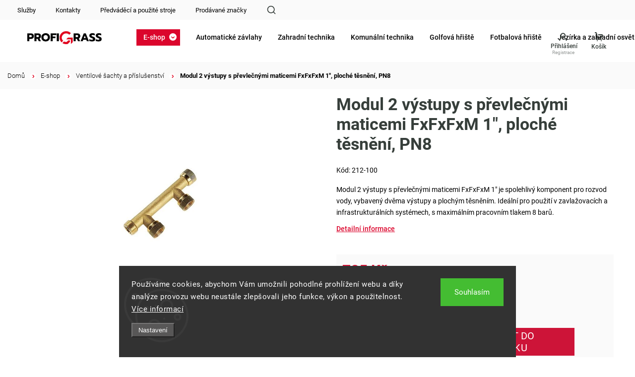

--- FILE ---
content_type: text/html; charset=utf-8
request_url: https://www.profigrass.cz/modul-2-vystupy-s-prevlecnymi-maticemi-fxfxfxm-1-ploche-tesneni--pn8/
body_size: 37542
content:
<!doctype html><html lang="cs" dir="ltr" class="header-background-light external-fonts-loaded"><head><meta charset="utf-8" /><meta name="viewport" content="width=device-width,initial-scale=1" /><title>Modul 2 výstupy s převlečnými maticemi FxFxFxM 1&quot;, ploché těsnění, PN8 - Profigrass.cz</title><link rel="preconnect" href="https://cdn.myshoptet.com" /><link rel="dns-prefetch" href="https://cdn.myshoptet.com" /><link rel="preload" href="https://cdn.myshoptet.com/prj/dist/master/cms/libs/jquery/jquery-1.11.3.min.js" as="script" /><link href="https://cdn.myshoptet.com/prj/dist/master/cms/templates/frontend_templates/shared/css/font-face/roboto.css" rel="stylesheet"><script>
dataLayer = [];
dataLayer.push({'shoptet' : {
    "pageType": "productDetail",
    "currency": "CZK",
    "currencyInfo": {
        "decimalSeparator": ",",
        "exchangeRate": 1,
        "priceDecimalPlaces": 2,
        "symbol": "K\u010d",
        "symbolLeft": 0,
        "thousandSeparator": " "
    },
    "language": "cs",
    "projectId": 537082,
    "product": {
        "id": 8202,
        "guid": "78e8dd9a-3e4d-11ee-bee6-82bc9b172827",
        "hasVariants": false,
        "codes": [
            {
                "code": "212-100"
            }
        ],
        "code": "212-100",
        "name": "Modul 2 v\u00fdstupy s p\u0159evle\u010dn\u00fdmi maticemi FxFxFxM 1\", ploch\u00e9 t\u011bsn\u011bn\u00ed, PN8",
        "appendix": "",
        "weight": 0.54200000000000004,
        "currentCategory": "E-shop | Ventilov\u00e9 \u0161achty a p\u0159\u00edslu\u0161enstv\u00ed",
        "currentCategoryGuid": "757df028-73b8-11ee-abb9-52184aa0ea29",
        "defaultCategory": "E-shop | Ventilov\u00e9 \u0161achty a p\u0159\u00edslu\u0161enstv\u00ed",
        "defaultCategoryGuid": "757df028-73b8-11ee-abb9-52184aa0ea29",
        "currency": "CZK",
        "priceWithVat": 877.25
    },
    "stocks": [
        {
            "id": "ext",
            "title": "Sklad",
            "isDeliveryPoint": 0,
            "visibleOnEshop": 1
        }
    ],
    "cartInfo": {
        "id": null,
        "freeShipping": false,
        "leftToFreeGift": {
            "formattedPrice": "0 K\u010d",
            "priceLeft": 0
        },
        "freeGift": false,
        "leftToFreeShipping": {
            "priceLeft": 5000,
            "dependOnRegion": 0,
            "formattedPrice": "5 000 K\u010d"
        },
        "discountCoupon": [],
        "getNoBillingShippingPrice": {
            "withoutVat": 0,
            "vat": 0,
            "withVat": 0
        },
        "cartItems": [],
        "taxMode": "ORDINARY"
    },
    "cart": [],
    "customer": {
        "priceRatio": 1,
        "priceListId": 1,
        "groupId": null,
        "registered": false,
        "mainAccount": false
    }
}});
dataLayer.push({'cookie_consent' : {
    "marketing": "denied",
    "analytics": "denied"
}});
document.addEventListener('DOMContentLoaded', function() {
    shoptet.consent.onAccept(function(agreements) {
        if (agreements.length == 0) {
            return;
        }
        dataLayer.push({
            'cookie_consent' : {
                'marketing' : (agreements.includes(shoptet.config.cookiesConsentOptPersonalisation)
                    ? 'granted' : 'denied'),
                'analytics': (agreements.includes(shoptet.config.cookiesConsentOptAnalytics)
                    ? 'granted' : 'denied')
            },
            'event': 'cookie_consent'
        });
    });
});
</script>

<!-- Google Tag Manager -->
<script>(function(w,d,s,l,i){w[l]=w[l]||[];w[l].push({'gtm.start':
new Date().getTime(),event:'gtm.js'});var f=d.getElementsByTagName(s)[0],
j=d.createElement(s),dl=l!='dataLayer'?'&l='+l:'';j.async=true;j.src=
'https://www.googletagmanager.com/gtm.js?id='+i+dl;f.parentNode.insertBefore(j,f);
})(window,document,'script','dataLayer','GTM-WSLF7SS');</script>
<!-- End Google Tag Manager -->

<meta property="og:type" content="website"><meta property="og:site_name" content="profigrass.cz"><meta property="og:url" content="https://www.profigrass.cz/modul-2-vystupy-s-prevlecnymi-maticemi-fxfxfxm-1-ploche-tesneni--pn8/"><meta property="og:title" content='Modul 2 výstupy s převlečnými maticemi FxFxFxM 1", ploché těsnění, PN8 - Profigrass.cz'><meta name="author" content="Profigrass.cz"><meta name="web_author" content="Shoptet.cz"><meta name="dcterms.rightsHolder" content="www.profigrass.cz"><meta name="robots" content="index,follow"><meta property="og:image" content="https://cdn.myshoptet.com/usr/www.profigrass.cz/user/shop/big/8202_modul-2-vystupy-s-prevlecnymi-maticemi-fxfxfxm-1-ploche-tesneni--pn8.jpg?659fb24c"><meta property="og:description" content='Modul 2 výstupy s převlečnými maticemi FxFxFxM 1", ploché těsnění, PN8. Modul 2 výstupy s převlečnými maticemi FxFxFxM 1" je spolehlivý komponent pro rozvod vody, vybavený dvěma výstupy a plochým těsněním. Ideální pro použití v zavlažovacích a infrastrukturálních systémech, s maximálním pracovním tlakem 8 barů.'><meta name="description" content='Modul 2 výstupy s převlečnými maticemi FxFxFxM 1", ploché těsnění, PN8. Modul 2 výstupy s převlečnými maticemi FxFxFxM 1" je spolehlivý komponent pro rozvod vody, vybavený dvěma výstupy a plochým těsněním. Ideální pro použití v zavlažovacích a infrastrukturálních systémech, s maximálním pracovním tlakem 8 barů.'><meta property="product:price:amount" content="877.25"><meta property="product:price:currency" content="CZK"><style>:root {--color-primary: #DB052C;--color-primary-h: 349;--color-primary-s: 96%;--color-primary-l: 44%;--color-primary-hover: #DB052C;--color-primary-hover-h: 349;--color-primary-hover-s: 96%;--color-primary-hover-l: 44%;--color-secondary: #DB052C;--color-secondary-h: 349;--color-secondary-s: 96%;--color-secondary-l: 44%;--color-secondary-hover: #DB052C;--color-secondary-hover-h: 349;--color-secondary-hover-s: 96%;--color-secondary-hover-l: 44%;--color-tertiary: #ffc807;--color-tertiary-h: 47;--color-tertiary-s: 100%;--color-tertiary-l: 51%;--color-tertiary-hover: #ffbb00;--color-tertiary-hover-h: 44;--color-tertiary-hover-s: 100%;--color-tertiary-hover-l: 50%;--color-header-background: #ffffff;--template-font: "Roboto";--template-headings-font: "Roboto";--header-background-url: url("[data-uri]");--cookies-notice-background: #1A1937;--cookies-notice-color: #F8FAFB;--cookies-notice-button-hover: #f5f5f5;--cookies-notice-link-hover: #27263f;--templates-update-management-preview-mode-content: "Náhled aktualizací šablony je aktivní pro váš prohlížeč."}</style>
    <script>var shoptet = shoptet || {};</script>
    <script src="https://cdn.myshoptet.com/prj/dist/master/shop/dist/main-3g-header.js.05f199e7fd2450312de2.js"></script>
<!-- User include --><!-- service 1453(1067) html code header -->
<script src="https://ajax.googleapis.com/ajax/libs/webfont/1.6.26/webfont.js"></script>

<link rel="stylesheet" href="https://cdn.myshoptet.com/usr/shoptet.tomashlad.eu/user/documents/extras/carbon/animation-inits.css?v=0012">

<link rel="stylesheet" href="https://cdn.myshoptet.com/usr/shoptet.tomashlad.eu/user/documents/extras/carbon/bootstrap.min.css" />
<link rel="stylesheet" href="https://cdn.myshoptet.com/usr/shoptet.tomashlad.eu/user/documents/extras/carbon/jquery-ui.css" />
<link rel="stylesheet" href="https://cdn.myshoptet.com/usr/shoptet.tomashlad.eu/user/documents/extras/shoptet-font/font.css"/>
<link rel="stylesheet" href="https://cdn.myshoptet.com/usr/shoptet.tomashlad.eu/user/documents/extras/carbon/slick.css" />
<link rel="stylesheet" href="https://cdn.myshoptet.com/usr/shoptet.tomashlad.eu/user/documents/extras/carbon/animate.css">
<link rel="stylesheet" href="https://cdn.myshoptet.com/usr/shoptet.tomashlad.eu/user/documents/extras/carbon/screen.min.css?v=71">
<link rel="stylesheet" href="https://cdn.myshoptet.com/usr/shoptet.tomashlad.eu/user/documents/extras/carbon/scroll-animation.css?v=003">

<style>
.hp-ratings.container .ratings-list .votes-wrap .vote-wrap .vote-content, .products-block.products .product .p .name span {
-webkit-box-orient: vertical;
}
.hp-news .news-wrapper .news-item .text .description {
-webkit-box-orient: vertical;
}
#header .site-name {margin-top:0;}
pre {text-wrap: wrap;}
.price-final .no-display {display:none !important;}
.cart-table .p-name i.icon-gift {
float: left;
    margin-right: 5px;
    border-radius: 6px;
    padding: 2px 2px 3px 3px;
}
.advanced-parameter-inner img {border-radius:0;}
.wrong-template {
    text-align: center;
    padding: 30px;
    background: #000;
    color: #fff;
    font-size: 20px;
    position: fixed;
    width: 100%;
    height: 100%;
    z-index: 99999999;
    top: 0;
    left: 0;
    padding-top: 20vh;
}
.wrong-template span {
    display: block;
    font-size: 15px;
    margin-top: 25px;
    opacity: 0.7;
}
.wrong-template span a {color: #fff; text-decoration: underline;}
.advancedOrder__buttons {display: flex;align-items: center;justify-content: center;margin-top: 20px;margin-bottom: 20px;}
.advancedOrder__buttons .next-step-back {
    display: inline-block !important;
    line-height: 38px;
    padding: 0 15px;
    min-height: 38px;
    background: transparent;
    color: var(--color-primary) !important;
    font-size: 14px;
    border: 1px solid var(--color-primary);
    margin-right: 15px;
    font-family: var(--template-font);
    font-size: 14px;
    font-weight: 500;
    cursor: pointer;
}
.advancedOrder__buttons .next-step-back:hover {background: #f2f2f2;}
@media (max-width: 768px) {
.advancedOrder__buttons .next-step-back {margin: 0 auto}
}
@media (max-width: 480px) {
.cart-content .next-step .btn.next-step-back {
    text-align: center !important;
    justify-content: center;
    text-transform: uppercase;
}
}
img {height: auto;}
#productsTop img {object-fit:cover;}
.products-related .quantity {display:none;}
#otherInformation {display:block;}
.filter-section-custom-wrapper h4 span {margin-left: 70px;}
.carousel-inner {min-height:0 !important;}
.dotaz-hide {display: none !important;}
.cart-content .discount-coupon form input {font-size:13px;}
.cart-content input[type=checkbox]+label:before, .cart-content input[type=radio]+label:before {border-color:gray!important}
</style>
<!-- api 428(82) html code header -->
<link rel="stylesheet" href="https://cdn.myshoptet.com/usr/api2.dklab.cz/user/documents/_doplnky/oblibene/537082/7/537082_7.css" type="text/css" /><style>
        :root {
            --dklab-favourites-flag-color: #E91B7D;
            --dklab-favourites-flag-text-color: #FFFFFF;
            --dklab-favourites-add-text-color: #000000;            
            --dklab-favourites-remove-text-color: #E91B7D;            
            --dklab-favourites-add-text-detail-color: #000000;            
            --dklab-favourites-remove-text-detail-color: #E91B7D;            
            --dklab-favourites-header-icon-color: #000000;            
            --dklab-favourites-counter-color: #DC1438;            
        } </style>
<!-- api 1004(637) html code header -->
<script>
                /* Ellity */      
                /* Compatibility */
                     
      window.mehub = window.mehub || {};
      window.mehub.bonus = {
        businessId: 'f86dba21-1379-4007-8e6a-486a3b747d65',
        addonId: '33743aa9-4c1a-4600-83e0-c09514b3cce1'
      }
    
                /* Latest */
                           
      window.ellity = window.ellity || {};
      window.ellity.bonus = {
        businessId: 'f86dba21-1379-4007-8e6a-486a3b747d65',
        addonId: '33743aa9-4c1a-4600-83e0-c09514b3cce1'
      }
    
                /* Extensions */
                
                </script>
<!-- api 1453(1067) html code header -->
<script>
    var shoptetakTemplateSettings={"disableProductsAnimation":false,"useRoundingCorners":false,"disableAnimations":false,"hideCarouselSocials":true,"defaultArticlesImages":false,"useButtonsGradient":false,"useButtonsBg":false,"useProductsCarousel":true,"productsHiddenPrices":true,"fullWidthCarousel":false,"moveBannersText":false,"moveParameters":false,"showListOfArticlesNews":true,"showShopRating":false,"showFavouriteCategories":false,"favouritesTestMode":false,"articlesTestMode":false,"urlOfTheArticleSection":{"cs":"aktuality"},"urlOfTheFavouriteCategories":{"cs":"hlavni-kategorie"}};

    const rootCarbon = document.documentElement;

    if(shoptetakTemplateSettings.useRoundingCorners){rootCarbon.classList.add("st-rounding-corners");}
    if(shoptetakTemplateSettings.disableProductsAnimation){rootCarbon.classList.add("st-disable-prod-anim");}
    if(shoptetakTemplateSettings.useButtonsGradient){rootCarbon.classList.add("st-buttons-gradient");}
    if(shoptetakTemplateSettings.useButtonsBg){rootCarbon.classList.add("st-buttons-bg");}
    if(shoptetakTemplateSettings.fullWidthCarousel){rootCarbon.classList.add("st-wide-carousel");}
    if(shoptetakTemplateSettings.showListOfArticlesNews){rootCarbon.classList.add("st-show-articles");}
    if(shoptetakTemplateSettings.showShopRating){rootCarbon.classList.add("st-show-ratings");}
    if(shoptetakTemplateSettings.showFavouriteCategories){rootCarbon.classList.add("st-show-fav-cats");}
    if(shoptetakTemplateSettings.defaultArticlesImages){rootCarbon.classList.add("st-art-imgs-default");}
    if(shoptetakTemplateSettings.moveParameters){rootCarbon.classList.add("st-move-params");}
    if(shoptetakTemplateSettings.moveBannersText){rootCarbon.classList.add("st-move-banners-texts");}
    if(shoptetakTemplateSettings.disableAnimations){rootCarbon.classList.add("st-animations-disable");}
    if(shoptetakTemplateSettings.hideCarouselSocials){rootCarbon.classList.add("st-soc-hidden");}
</script>

<!-- service 1004(637) html code header -->
<script src="https://mehub-framework.web.app/main.bundle.js?v=1"></script>
<!-- service 1462(1076) html code header -->
<link rel="stylesheet" href="https://cdn.myshoptet.com/usr/webotvurci.myshoptet.com/user/documents/plugin-product-interconnection/css/all.min.css?v=27"> 
<!-- service 1688(1272) html code header -->
<link rel="stylesheet" href="https://cdn.myshoptet.com/addons/Webotvurci-s-r-o/form-editor/styles.header.min.css?affdd5d1c36173076251aab58dfc39e09eadd733">
<!-- service 428(82) html code header -->
<style>
@font-face {
    font-family: 'oblibene';
    src:  url('https://cdn.myshoptet.com/usr/api2.dklab.cz/user/documents/_doplnky/oblibene/font/oblibene.eot?v1');
    src:  url('https://cdn.myshoptet.com/usr/api2.dklab.cz/user/documents/_doplnky/oblibene/font/oblibene.eot?v1#iefix') format('embedded-opentype'),
    url('https://cdn.myshoptet.com/usr/api2.dklab.cz/user/documents/_doplnky/oblibene/font/oblibene.ttf?v1') format('truetype'),
    url('https://cdn.myshoptet.com/usr/api2.dklab.cz/user/documents/_doplnky/oblibene/font/oblibene.woff?v1') format('woff'),
    url('https://cdn.myshoptet.com/usr/api2.dklab.cz/user/documents/_doplnky/oblibene/font/oblibene.svg?v1') format('svg');
    font-weight: normal;
    font-style: normal;
}
</style>
<script>
var dklabFavIndividual;
</script>
<!-- project html code header -->
<link rel="stylesheet" href="/user/documents/upload/css/profigrass_min.css">
<link rel="stylesheet" href="/user/documents/upload/css/profigrass-top-menu.css?n">
<script src="/user/documents/upload/js/wt_vars_2.js"></script>
<link rel="stylesheet" href="/user/documents/upload/css/wt_vars_2.css">
<link rel="stylesheet" href="/user/documents/upload/tpt/src/style.css?ver=11">
<link href="/user/documents/upload/tpt/src/tpt_style.css?v=1.01" rel="stylesheet" />
<link href="/user/documents/upload/webotvurci/wt_style.css?v=1.17" rel="stylesheet" />

<style>
.availability-note{width:100%}
#header .search-form .search-toggle{background-image:url(/user/documents/upload/i/find.svg)}body.template-11 .dkLabFavHeaderIconBtn::before{background-image:url(/user/documents/upload/i/fv2.svg)}#header .header-top .top-nav-button-account:before,#header .header-top .top-nav-button-login:before{background-image:url(/user/documents/upload/i/ac2.svg)}#header .navigation-buttons .btn.cart-count:before{background-image:url(/user/documents/upload/i/ko2.svg);background-size:24px}.welcome .news-wrapper .news-item .image img{object-fit:cover}.products-block.products .product .prices.in-discount .old-price,.products-block.products .product .prices.in-discount .discount-side,.product-top .p-final-price-wrapper.in-discount .discount-side{background:transparent!important;color:#000;justify-content:start}.product-top .p-final-price-wrapper.in-discount .discount-side .price-standard{color:#000}.products-block.products .product .prices.in-discount .discount-side .percents,.product-top .p-final-price-wrapper.in-discount .discount-side .price-save{color:#000;background:transparent;margin-right:0}.products-block.products .product .prices.in-discount .discount-side .price-final .price-final-holder,.product-top .p-final-price-wrapper.in-discount .price-side .price-final .price-final-holder{padding:0 10px}.products-block.products .product .prices.in-discount .discount-side .price-additional,.product-top .p-final-price-wrapper.in-discount .price-side .price-additional{color:#000;opacity:1}.products-block.products .product .prices.in-discount .price-side,.product-top .p-final-price-wrapper.in-discount .price-side{background:transparent!important}.products-block.products .product .prices.in-discount .price-side .price-final strong{color:#DC1438}.products-block.products .price-final:after{content:" bez DPH";font-size:14px;font-weight:500;color:#aaa}.type-post h1{color:#000;font-family:Roboto;font-size:60px;font-style:normal;font-weight:600;line-height:normal}.type-post .content-inner p{font-size:17px;line-height:160%}.type-post .content-inner h2{font-size:35px;margin-top:40px}.type-post .content-inner ul{font-size:17px;line-height:160%;padding-left:25px;margin-bottom:25px}.type-post .content-inner ul li:before{content:"";background:url(/user/documents/upload/i/right.svg) no-repeat;background-size:18px;padding:10px;display:inline-block;position:absolute;margin-top:2px;margin-left:-25px}.type-post .content-inner a{color:#E00621;text-decoration:underline}.type-post .content-inner .plus-gallery-item{border:none}.type-post .content-inner .plus-gallery-item img{width:200px!important;height:200px!important;object-fit:cover}.products-block.products .product a.btn:after,.products-block.products .product button:after{background:#DB052C}

body.vyber-variantu .availability-value,
body.vyber-variantu .price-additional{display:none!important}
body.vyber-variantu .price-final-holder,
body.vyber-variantu .btn-conversion.add-to-cart-button{font-size:0!important}
body.vyber-variantu .btn-conversion.add-to-cart-button:after{font-size:20px;content:"Vyberte variantu";line-height:1;display:block}
body.vyber-variantu .price-final-holder:after{content:"Pro zobrazení ceny zvolte variantu";font-size:20px}

.p.vyber-variantu .add-to-cart-button span,
.p.vyber-variantu .price-final{font-size:0!important}
.p.vyber-variantu .add-to-cart-button span:after{font-size:14px;content:"Vyberte variantu"}
.p.vyber-variantu .price-final:before{content:"Pro zobrazení ceny zvolte variantu";font-size:16px}
.p.vyber-variantu .price-final:after{display:none}
.fixed-cart-line{top:auto!important;bottom:0;box-shadow:0 0 15px rgba(0,0,0,.1)}
body{padding-bottom:55px}
.products-block.products .product .stars-wrapper{display:none}
@media(max-width:767px){
.dkLabFavouriteProductDiv.onlyIcon{top:auto;bottom:10px}
.p.vyber-variantu .add-to-cart-button{padding-left:3px!important;padding-right:3px!important}
.p.vyber-variantu .price-final{text-align:left}
.p.vyber-variantu .price-final:before{font-size:12.6px}
}
.products-block.products .product button span{height:15px}
/*barvy volby variant*/
.p-detail-info a.variant-link{text-decoration:none;color:#363e3a!important}
.p-detail-info a.variant-link.active{color:#fff!important}
.menu-level-1 .appended-category{display:none!important}
.zrusit-vyber th{display:none!important}
.p-detail-info .zrusit-vyber a.variant-link{color:#db052c!important;font-weight:500;background:#fff;font-size:0;padding:0}
.p-detail-info .zrusit-vyber a.variant-link:after{content:"Zrušit výběr varianty";font-size:14px;text-decoration:underline}
@media (min-width: 768px) {
.top-navigation-bar{top:0;z-index:1000}
body:has(.admin-bar) .top-navigation-bar{top:24px}
.top-navigation-bar>.container:before {
content: "";
width: 100%;
height: 40px;
background: #fafafa;
display: block;
width: 100vw;
margin-left: calc(50% - 50vw - 15px);
position: absolute;
top: 0px;
padding: 0;z-index:-1}
}

@media (min-width:2000px) {
.category-perex p:has(img):first-child{margin-left:-84px;max-width:1810px}
}
@media (min-width: 768px){
.dkLabFavHeaderIconBtn em{top:-11px;left:-28px;width:auto;padding:0 4.5px;right:auto;height:16px}
}
.product-top .add-to-cart button.increase:before,
.product-top .add-to-cart button.decrease:before {
content:""}
@media (max-width:767px){
.dkLabFavHeaderIconBtn em {
width:16px;height:16px;top:-6px
}
}
</style>
<link id='JKstyle' href="https://cdn.myshoptet.com/usr/shoptet.jankucera.work/user/documents/eshopy/profigrass/assets/css/profigrass.css?v=0.7" data-author-name='Jan Kučera' data-author-email='info(a)jankucera.work' data-author-website='jankucera.work'  rel="stylesheet" />
<script>
let v=new Date().getTime();
const s=document.createElement('link');
s.rel='stylesheet';
s.href="/user/documents/upload/css/pg-lps.css?"+v;
document.head.appendChild(s);
</script>
<!-- /User include --><link rel="shortcut icon" href="/favicon.ico" type="image/x-icon" /><link rel="canonical" href="https://www.profigrass.cz/modul-2-vystupy-s-prevlecnymi-maticemi-fxfxfxm-1-ploche-tesneni--pn8/" />    <!-- Global site tag (gtag.js) - Google Analytics -->
    <script async src="https://www.googletagmanager.com/gtag/js?id=G-W37PLH9EYB"></script>
    <script>
        
        window.dataLayer = window.dataLayer || [];
        function gtag(){dataLayer.push(arguments);}
        

                    console.debug('default consent data');

            gtag('consent', 'default', {"ad_storage":"denied","analytics_storage":"denied","ad_user_data":"denied","ad_personalization":"denied","wait_for_update":500});
            dataLayer.push({
                'event': 'default_consent'
            });
        
        gtag('js', new Date());

        
                gtag('config', 'G-W37PLH9EYB', {"groups":"GA4","send_page_view":false,"content_group":"productDetail","currency":"CZK","page_language":"cs"});
        
                gtag('config', 'AW-1023267287', {"allow_enhanced_conversions":true});
        
        
        
        
        
                    gtag('event', 'page_view', {"send_to":"GA4","page_language":"cs","content_group":"productDetail","currency":"CZK"});
        
                gtag('set', 'currency', 'CZK');

        gtag('event', 'view_item', {
            "send_to": "UA",
            "items": [
                {
                    "id": "212-100",
                    "name": "Modul 2 v\u00fdstupy s p\u0159evle\u010dn\u00fdmi maticemi FxFxFxM 1\", ploch\u00e9 t\u011bsn\u011bn\u00ed, PN8",
                    "category": "E-shop \/ Ventilov\u00e9 \u0161achty a p\u0159\u00edslu\u0161enstv\u00ed",
                                                            "price": 725
                }
            ]
        });
        
        
        
        
        
                    gtag('event', 'view_item', {"send_to":"GA4","page_language":"cs","content_group":"productDetail","value":725,"currency":"CZK","items":[{"item_id":"212-100","item_name":"Modul 2 v\u00fdstupy s p\u0159evle\u010dn\u00fdmi maticemi FxFxFxM 1\", ploch\u00e9 t\u011bsn\u011bn\u00ed, PN8","item_category":"E-shop","item_category2":"Ventilov\u00e9 \u0161achty a p\u0159\u00edslu\u0161enstv\u00ed","price":725,"quantity":1,"index":0}]});
        
        
        
        
        
        
        
        document.addEventListener('DOMContentLoaded', function() {
            if (typeof shoptet.tracking !== 'undefined') {
                for (var id in shoptet.tracking.bannersList) {
                    gtag('event', 'view_promotion', {
                        "send_to": "UA",
                        "promotions": [
                            {
                                "id": shoptet.tracking.bannersList[id].id,
                                "name": shoptet.tracking.bannersList[id].name,
                                "position": shoptet.tracking.bannersList[id].position
                            }
                        ]
                    });
                }
            }

            shoptet.consent.onAccept(function(agreements) {
                if (agreements.length !== 0) {
                    console.debug('gtag consent accept');
                    var gtagConsentPayload =  {
                        'ad_storage': agreements.includes(shoptet.config.cookiesConsentOptPersonalisation)
                            ? 'granted' : 'denied',
                        'analytics_storage': agreements.includes(shoptet.config.cookiesConsentOptAnalytics)
                            ? 'granted' : 'denied',
                                                                                                'ad_user_data': agreements.includes(shoptet.config.cookiesConsentOptPersonalisation)
                            ? 'granted' : 'denied',
                        'ad_personalization': agreements.includes(shoptet.config.cookiesConsentOptPersonalisation)
                            ? 'granted' : 'denied',
                        };
                    console.debug('update consent data', gtagConsentPayload);
                    gtag('consent', 'update', gtagConsentPayload);
                    dataLayer.push(
                        { 'event': 'update_consent' }
                    );
                }
            });
        });
    </script>
<script>
    (function(t, r, a, c, k, i, n, g) { t['ROIDataObject'] = k;
    t[k]=t[k]||function(){ (t[k].q=t[k].q||[]).push(arguments) },t[k].c=i;n=r.createElement(a),
    g=r.getElementsByTagName(a)[0];n.async=1;n.src=c;g.parentNode.insertBefore(n,g)
    })(window, document, 'script', '//www.heureka.cz/ocm/sdk.js?source=shoptet&version=2&page=product_detail', 'heureka', 'cz');

    heureka('set_user_consent', 0);
</script>
</head><body class="desktop id-1095 in-ventilove-sachty-a-prislusenstvi-2 template-11 type-product type-detail one-column-body columns-mobile-2 columns-3 blank-mode blank-mode-css ums_a11y_category_page--on ums_discussion_rating_forms--off ums_flags_display_unification--off ums_a11y_login--off mobile-header-version-1">
        <div id="fb-root"></div>
        <script>
            window.fbAsyncInit = function() {
                FB.init({
//                    appId            : 'your-app-id',
                    autoLogAppEvents : true,
                    xfbml            : true,
                    version          : 'v19.0'
                });
            };
        </script>
        <script async defer crossorigin="anonymous" src="https://connect.facebook.net/cs_CZ/sdk.js"></script>
<!-- Google Tag Manager (noscript) -->
<noscript><iframe src="https://www.googletagmanager.com/ns.html?id=GTM-WSLF7SS"
height="0" width="0" style="display:none;visibility:hidden"></iframe></noscript>
<!-- End Google Tag Manager (noscript) -->

    <div class="siteCookies siteCookies--bottom siteCookies--dark js-siteCookies" role="dialog" data-testid="cookiesPopup" data-nosnippet>
        <div class="siteCookies__form">
            <div class="siteCookies__content">
                <div class="siteCookies__text">
                    Používáme cookies, abychom Vám umožnili pohodlné prohlížení webu a díky analýze provozu webu neustále zlepšovali jeho funkce, výkon a použitelnost. <a href="/podminky-ochrany-osobnich-udaju/" target="_blank" rel="noopener noreferrer">Více informací</a>
                </div>
                <p class="siteCookies__links">
                    <button class="siteCookies__link js-cookies-settings" aria-label="Nastavení cookies" data-testid="cookiesSettings">Nastavení</button>
                </p>
            </div>
            <div class="siteCookies__buttonWrap">
                                <button class="siteCookies__button js-cookiesConsentSubmit" value="all" aria-label="Přijmout cookies" data-testid="buttonCookiesAccept">Souhlasím</button>
            </div>
        </div>
        <script>
            document.addEventListener("DOMContentLoaded", () => {
                const siteCookies = document.querySelector('.js-siteCookies');
                document.addEventListener("scroll", shoptet.common.throttle(() => {
                    const st = document.documentElement.scrollTop;
                    if (st > 1) {
                        siteCookies.classList.add('siteCookies--scrolled');
                    } else {
                        siteCookies.classList.remove('siteCookies--scrolled');
                    }
                }, 100));
            });
        </script>
    </div>
<a href="#content" class="skip-link sr-only">Přejít na obsah</a><div class="overall-wrapper"><div class="user-action"><div class="container"><div class="user-action-in"><div class="user-action-login popup-widget login-widget"><div class="popup-widget-inner"><h2 id="loginHeading">Přihlášení k vašemu účtu</h2><div id="customerLogin"><form action="/action/Customer/Login/" method="post" id="formLoginIncluded" class="csrf-enabled formLogin" data-testid="formLogin"><input type="hidden" name="referer" value="" /><div class="form-group"><div class="input-wrapper email js-validated-element-wrapper no-label"><input type="email" name="email" class="form-control" autofocus placeholder="E-mailová adresa (např. jan@novak.cz)" data-testid="inputEmail" autocomplete="email" required /></div></div><div class="form-group"><div class="input-wrapper password js-validated-element-wrapper no-label"><input type="password" name="password" class="form-control" placeholder="Heslo" data-testid="inputPassword" autocomplete="current-password" required /><span class="no-display">Nemůžete vyplnit toto pole</span><input type="text" name="surname" value="" class="no-display" /></div></div><div class="form-group"><div class="login-wrapper"><button type="submit" class="btn btn-secondary btn-text btn-login" data-testid="buttonSubmit">Přihlásit se</button><div class="password-helper"><a href="/registrace/" data-testid="signup" rel="nofollow">Nová registrace</a><a href="/klient/zapomenute-heslo/" rel="nofollow">Zapomenuté heslo</a></div></div></div></form>
</div></div></div>
    <div id="cart-widget" class="user-action-cart popup-widget cart-widget loader-wrapper" data-testid="popupCartWidget" role="dialog" aria-hidden="true"><div class="popup-widget-inner cart-widget-inner place-cart-here"><div class="loader-overlay"><div class="loader"></div></div></div><div class="cart-widget-button"><a href="/kosik/" class="btn btn-conversion" id="continue-order-button" rel="nofollow" data-testid="buttonNextStep">Pokračovat do košíku</a></div></div></div>
</div></div><div class="top-navigation-bar" data-testid="topNavigationBar">

    <div class="container">

        <div class="top-navigation-contacts">
            <strong>Zákaznická podpora:</strong><a href="tel:+420544234046" class="project-phone" aria-label="Zavolat na +420544234046" data-testid="contactboxPhone"><span>+420 544 234 046</span></a><a href="mailto:profigrass@profigrass.cz" class="project-email" data-testid="contactboxEmail"><span>profigrass@profigrass.cz</span></a>        </div>

                            <div class="top-navigation-menu">
                <div class="top-navigation-menu-trigger"></div>
                <ul class="top-navigation-bar-menu">
                                            <li class="top-navigation-menu-item-1389">
                            <a href="/nase-sluzby/">Služby</a>
                        </li>
                                            <li class="top-navigation-menu-item-29">
                            <a href="/kontakty/">Kontakty</a>
                        </li>
                                            <li class="top-navigation-menu-item-2225">
                            <a href="/predvadeci-a-pouzite-stroje/">Předváděcí a použité stroje</a>
                        </li>
                                            <li class="top-navigation-menu-item--24">
                            <a href="/znacka/">Prodávané značky</a>
                        </li>
                                    </ul>
                <ul class="top-navigation-bar-menu-helper"></ul>
            </div>
        
        <div class="top-navigation-tools top-navigation-tools--language">
            <div class="responsive-tools">
                <a href="#" class="toggle-window" data-target="search" aria-label="Hledat" data-testid="linkSearchIcon"></a>
                                                            <a href="#" class="toggle-window" data-target="login"></a>
                                                    <a href="#" class="toggle-window" data-target="navigation" aria-label="Menu" data-testid="hamburgerMenu"></a>
            </div>
                        <a href="/login/?backTo=%2Fmodul-2-vystupy-s-prevlecnymi-maticemi-fxfxfxm-1-ploche-tesneni--pn8%2F" class="top-nav-button top-nav-button-login primary login toggle-window" data-target="login" data-testid="signin" rel="nofollow"><span>Přihlášení</span></a>        </div>

    </div>

</div>
<header id="header"><div class="container navigation-wrapper">
    <div class="header-top">
        <div class="site-name-wrapper">
            <div class="site-name"><a href="/" data-testid="linkWebsiteLogo"><img src="https://cdn.myshoptet.com/usr/www.profigrass.cz/user/logos/profigrass-logo_1_(1).png" alt="Profigrass.cz" fetchpriority="low" /></a></div>        </div>
        <div class="search" itemscope itemtype="https://schema.org/WebSite">
            <meta itemprop="headline" content="Ventilové šachty a příslušenství"/><meta itemprop="url" content="https://www.profigrass.cz"/><meta itemprop="text" content="Modul 2 výstupy s převlečnými maticemi FxFxFxM 1&amp;quot;, ploché těsnění, PN8. Modul 2 výstupy s převlečnými maticemi FxFxFxM 1&amp;quot; je spolehlivý komponent pro rozvod vody, vybavený dvěma výstupy a plochým těsněním. Ideální pro použití v zavlažovacích a infrastrukturálních systémech, s maximálním pracovním tlakem 8..."/>            <form action="/action/ProductSearch/prepareString/" method="post"
    id="formSearchForm" class="search-form compact-form js-search-main"
    itemprop="potentialAction" itemscope itemtype="https://schema.org/SearchAction" data-testid="searchForm">
    <fieldset>
        <meta itemprop="target"
            content="https://www.profigrass.cz/vyhledavani/?string={string}"/>
        <input type="hidden" name="language" value="cs"/>
        
            
<input
    type="search"
    name="string"
        class="query-input form-control search-input js-search-input"
    placeholder="Napište, co hledáte"
    autocomplete="off"
    required
    itemprop="query-input"
    aria-label="Hledat"
    data-testid="searchInput"
>
            <button type="submit" class="btn btn-default" data-testid="searchBtn">Hledat</button>
        
    </fieldset>
</form>
        </div>
        <div class="navigation-buttons">
                
    <a href="/kosik/" class="btn btn-icon toggle-window cart-count" data-target="cart" data-hover="true" data-redirect="true" data-testid="headerCart" rel="nofollow" aria-haspopup="dialog" aria-expanded="false" aria-controls="cart-widget">
        
                <span class="sr-only">Nákupní košík</span>
        
            <span class="cart-price visible-lg-inline-block" data-testid="headerCartPrice">
                                    Prázdný košík                            </span>
        
    
            </a>
        </div>
    </div>
    <nav id="navigation" aria-label="Hlavní menu" data-collapsible="true"><div class="navigation-in menu"><ul class="menu-level-1" role="menubar" data-testid="headerMenuItems"><li class="menu-item-1269 ext" role="none"><a href="/e-shop/" data-testid="headerMenuItem" role="menuitem" aria-haspopup="true" aria-expanded="false"><b>E-shop</b><span class="submenu-arrow"></span></a><ul class="menu-level-2" aria-label="E-shop" tabindex="-1" role="menu"><li class="menu-item-1059 has-third-level" role="none"><a href="/ridici-jednotky-2/" class="menu-image" data-testid="headerMenuItem" tabindex="-1" aria-hidden="true"><img src="data:image/svg+xml,%3Csvg%20width%3D%22140%22%20height%3D%22100%22%20xmlns%3D%22http%3A%2F%2Fwww.w3.org%2F2000%2Fsvg%22%3E%3C%2Fsvg%3E" alt="" aria-hidden="true" width="140" height="100"  data-src="https://cdn.myshoptet.com/usr/www.profigrass.cz/user/categories/thumb/ridici_jednotky_pro_zavlahy.jpg" fetchpriority="low" /></a><div><a href="/ridici-jednotky-2/" data-testid="headerMenuItem" role="menuitem"><span>Řídicí jednotky</span></a>
                                                    <ul class="menu-level-3" role="menu">
                                                                    <li class="menu-item-1062" role="none">
                                        <a href="/ridici-jednotky-230-v--24-v-2/" data-testid="headerMenuItem" role="menuitem">
                                            Řídicí jednotky 230 V (24 V)</a>,                                    </li>
                                                                    <li class="menu-item-1074" role="none">
                                        <a href="/bateriove-ridici-jednotky-9v-2/" data-testid="headerMenuItem" role="menuitem">
                                            Bateriové řídicí jednotky 9V</a>,                                    </li>
                                                                    <li class="menu-item-1077" role="none">
                                        <a href="/ridici-jednotky-wi-fi-a-bluetooth-2/" data-testid="headerMenuItem" role="menuitem">
                                            Řidící jednotky Wi-fi a Bluetooth</a>,                                    </li>
                                                                    <li class="menu-item-1104" role="none">
                                        <a href="/ridici-system-tempus-air-2/" data-testid="headerMenuItem" role="menuitem">
                                            Řídicí systém TEMPUS AIR</a>,                                    </li>
                                                                    <li class="menu-item-1179" role="none">
                                        <a href="/bateriove-ridici-jednotky-na-kohoutek-2/" data-testid="headerMenuItem" role="menuitem">
                                            Bateriové řídicí jednotky na kohoutek</a>,                                    </li>
                                                                    <li class="menu-item-2432" role="none">
                                        <a href="/dekoderove-ridici-jednotky/" data-testid="headerMenuItem" role="menuitem">
                                            Dekodérové řídící jednotky</a>                                    </li>
                                                            </ul>
                        </div></li><li class="menu-item-1197" role="none"><a href="/cidla-srazek-a-vlhkosti-2/" class="menu-image" data-testid="headerMenuItem" tabindex="-1" aria-hidden="true"><img src="data:image/svg+xml,%3Csvg%20width%3D%22140%22%20height%3D%22100%22%20xmlns%3D%22http%3A%2F%2Fwww.w3.org%2F2000%2Fsvg%22%3E%3C%2Fsvg%3E" alt="" aria-hidden="true" width="140" height="100"  data-src="https://cdn.myshoptet.com/usr/www.profigrass.cz/user/categories/thumb/cidla_srazek_a_vlhkosti_pro_zavlahy.jpg" fetchpriority="low" /></a><div><a href="/cidla-srazek-a-vlhkosti-2/" data-testid="headerMenuItem" role="menuitem"><span>Čidla srážek a vlhkosti</span></a>
                        </div></li><li class="menu-item-1044 has-third-level" role="none"><a href="/elektromagneticke-ventily-2/" class="menu-image" data-testid="headerMenuItem" tabindex="-1" aria-hidden="true"><img src="data:image/svg+xml,%3Csvg%20width%3D%22140%22%20height%3D%22100%22%20xmlns%3D%22http%3A%2F%2Fwww.w3.org%2F2000%2Fsvg%22%3E%3C%2Fsvg%3E" alt="" aria-hidden="true" width="140" height="100"  data-src="https://cdn.myshoptet.com/usr/www.profigrass.cz/user/categories/thumb/elektromagneticke_ventily_pro_zavlahy.jpg" fetchpriority="low" /></a><div><a href="/elektromagneticke-ventily-2/" data-testid="headerMenuItem" role="menuitem"><span>Elektromagnetické ventily</span></a>
                                                    <ul class="menu-level-3" role="menu">
                                                                    <li class="menu-item-2441" role="none">
                                        <a href="/elektromagneticke-ventily-rady-epic/" data-testid="headerMenuItem" role="menuitem">
                                            Elektromagnetické ventily řady EPIC</a>,                                    </li>
                                                                    <li class="menu-item-2444" role="none">
                                        <a href="/elektromagneticke-ventily-rady-ezp/" data-testid="headerMenuItem" role="menuitem">
                                            Elektromagnetické ventily řady EZP</a>,                                    </li>
                                                                    <li class="menu-item-2447" role="none">
                                        <a href="/elektromagneticke-ventily-rady-2400-2/" data-testid="headerMenuItem" role="menuitem">
                                            Elektromagnetické ventily řady 2400</a>,                                    </li>
                                                                    <li class="menu-item-2450" role="none">
                                        <a href="/elektromagneticke-ventily-rain/" data-testid="headerMenuItem" role="menuitem">
                                            Elektromagnetické ventily Rain</a>,                                    </li>
                                                                    <li class="menu-item-2453" role="none">
                                        <a href="/elektromagneticke-ventily-rady-tpv-2/" data-testid="headerMenuItem" role="menuitem">
                                            Elektromagnetické ventily řady TPV</a>,                                    </li>
                                                                    <li class="menu-item-2456" role="none">
                                        <a href="/elektromagneticke-ventily-rady-p-150/" data-testid="headerMenuItem" role="menuitem">
                                            Elektromagnetické ventily řady P-150</a>,                                    </li>
                                                                    <li class="menu-item-2459" role="none">
                                        <a href="/elektromagneticke-ventily-rady-216/" data-testid="headerMenuItem" role="menuitem">
                                            Elektromagnetické ventily řady 216</a>,                                    </li>
                                                                    <li class="menu-item-2462" role="none">
                                        <a href="/elektromagneticke-ventily-rady-700/" data-testid="headerMenuItem" role="menuitem">
                                            Elektromagnetické ventily řady 700</a>,                                    </li>
                                                                    <li class="menu-item-2465" role="none">
                                        <a href="/elektromagneticke-ventily-rady-p-220/" data-testid="headerMenuItem" role="menuitem">
                                            Elektromagnetické ventily řady P-220</a>,                                    </li>
                                                                    <li class="menu-item-2468" role="none">
                                        <a href="/elektromagneticke-ventily-rady-century-plus/" data-testid="headerMenuItem" role="menuitem">
                                            Elektromagnetické ventily řady CENTURY PLUS</a>,                                    </li>
                                                                    <li class="menu-item-2471" role="none">
                                        <a href="/elektromagneticke-ventily-mosazne-rady-mvr/" data-testid="headerMenuItem" role="menuitem">
                                            Elektromagnetické ventily mosazné řady MVR</a>                                    </li>
                                                            </ul>
                        </div></li><li class="menu-item-2474 has-third-level" role="none"><a href="/tvarovky-pro-pripojeni-ventilu/" class="menu-image" data-testid="headerMenuItem" tabindex="-1" aria-hidden="true"><img src="data:image/svg+xml,%3Csvg%20width%3D%22140%22%20height%3D%22100%22%20xmlns%3D%22http%3A%2F%2Fwww.w3.org%2F2000%2Fsvg%22%3E%3C%2Fsvg%3E" alt="" aria-hidden="true" width="140" height="100"  data-src="https://cdn.myshoptet.com/usr/www.profigrass.cz/user/categories/thumb/sestava-2-2.jpg" fetchpriority="low" /></a><div><a href="/tvarovky-pro-pripojeni-ventilu/" data-testid="headerMenuItem" role="menuitem"><span>Tvarovky pro připojení ventilů</span></a>
                                                    <ul class="menu-level-3" role="menu">
                                                                    <li class="menu-item-2477" role="none">
                                        <a href="/tvarovky-tlakova-rada-pn6/" data-testid="headerMenuItem" role="menuitem">
                                            Tvarovky tlaková řada PN6</a>,                                    </li>
                                                                    <li class="menu-item-2480" role="none">
                                        <a href="/tvarovky-tlakova-rada-pn10/" data-testid="headerMenuItem" role="menuitem">
                                            Tvarovky tlaková řada PN10</a>,                                    </li>
                                                                    <li class="menu-item-2483" role="none">
                                        <a href="/tvarovky-tlakova-rada-pn12/" data-testid="headerMenuItem" role="menuitem">
                                            Tvarovky tlaková řada PN12</a>,                                    </li>
                                                                    <li class="menu-item-2486" role="none">
                                        <a href="/tvarovky-tlakova-rada-pn16/" data-testid="headerMenuItem" role="menuitem">
                                            Tvarovky tlaková řada PN16</a>,                                    </li>
                                                                    <li class="menu-item-2489" role="none">
                                        <a href="/tvarovky-pro-pripojeni-6-4--ventilu-pn12/" data-testid="headerMenuItem" role="menuitem">
                                            Tvarovky pro připojení 6/4&quot; ventilů PN12</a>,                                    </li>
                                                                    <li class="menu-item-2492" role="none">
                                        <a href="/mosazne-tvarovky/" data-testid="headerMenuItem" role="menuitem">
                                            Mosazné tvarovky</a>,                                    </li>
                                                                    <li class="menu-item-2495" role="none">
                                        <a href="/drobny-instalacni-material/" data-testid="headerMenuItem" role="menuitem">
                                            Drobný instalační materiál</a>                                    </li>
                                                            </ul>
                        </div></li><li class="menu-item-1095 has-third-level active" role="none"><a href="/ventilove-sachty-a-prislusenstvi-2/" class="menu-image" data-testid="headerMenuItem" tabindex="-1" aria-hidden="true"><img src="data:image/svg+xml,%3Csvg%20width%3D%22140%22%20height%3D%22100%22%20xmlns%3D%22http%3A%2F%2Fwww.w3.org%2F2000%2Fsvg%22%3E%3C%2Fsvg%3E" alt="" aria-hidden="true" width="140" height="100"  data-src="https://cdn.myshoptet.com/usr/www.profigrass.cz/user/categories/thumb/ventilove_sachty_a_prislusenstvi_pro_zavlahy.jpg" fetchpriority="low" /></a><div><a href="/ventilove-sachty-a-prislusenstvi-2/" data-testid="headerMenuItem" role="menuitem"><span>Ventilové šachty a příslušenství</span></a>
                                                    <ul class="menu-level-3" role="menu">
                                                                    <li class="menu-item-2498" role="none">
                                        <a href="/ventilove-sachty-toro/" data-testid="headerMenuItem" role="menuitem">
                                            Ventilové šachty Toro</a>,                                    </li>
                                                                    <li class="menu-item-2501" role="none">
                                        <a href="/ventilove-sachty-rain/" data-testid="headerMenuItem" role="menuitem">
                                            Ventilové šachty Rain</a>,                                    </li>
                                                                    <li class="menu-item-2504" role="none">
                                        <a href="/zatezove-ventilove-sachty/" data-testid="headerMenuItem" role="menuitem">
                                            Zátěžové ventilové šachty</a>,                                    </li>
                                                                    <li class="menu-item-2507" role="none">
                                        <a href="/ventilove-sachty-s-kulovym-ventilem/" data-testid="headerMenuItem" role="menuitem">
                                            Ventilové šachty s kulovým ventilem</a>                                    </li>
                                                            </ul>
                        </div></li><li class="menu-item-2510" role="none"><a href="/zahradni-vodovodni-sloupky/" class="menu-image" data-testid="headerMenuItem" tabindex="-1" aria-hidden="true"><img src="data:image/svg+xml,%3Csvg%20width%3D%22140%22%20height%3D%22100%22%20xmlns%3D%22http%3A%2F%2Fwww.w3.org%2F2000%2Fsvg%22%3E%3C%2Fsvg%3E" alt="" aria-hidden="true" width="140" height="100"  data-src="https://cdn.myshoptet.com/usr/www.profigrass.cz/user/categories/thumb/luxe__stojan-s-vodovodnou-bateriou-stlpik-na-vodu-luxe-plus-nerez-pripojenie-spodne.jpg" fetchpriority="low" /></a><div><a href="/zahradni-vodovodni-sloupky/" data-testid="headerMenuItem" role="menuitem"><span>Zahradní vodovodní sloupky</span></a>
                        </div></li><li class="menu-item-1131" role="none"><a href="/hydranty-a-sachty-pro-pripojeni-hadice-2/" class="menu-image" data-testid="headerMenuItem" tabindex="-1" aria-hidden="true"><img src="data:image/svg+xml,%3Csvg%20width%3D%22140%22%20height%3D%22100%22%20xmlns%3D%22http%3A%2F%2Fwww.w3.org%2F2000%2Fsvg%22%3E%3C%2Fsvg%3E" alt="" aria-hidden="true" width="140" height="100"  data-src="https://cdn.myshoptet.com/usr/www.profigrass.cz/user/categories/thumb/zavlahove_hydranty_a_sachty_pro_pripojeni_hadice.jpg" fetchpriority="low" /></a><div><a href="/hydranty-a-sachty-pro-pripojeni-hadice-2/" data-testid="headerMenuItem" role="menuitem"><span>Hydranty a šachty pro připojení hadice</span></a>
                        </div></li><li class="menu-item-1026 has-third-level" role="none"><a href="/elektroinstalacni-material-2/" class="menu-image" data-testid="headerMenuItem" tabindex="-1" aria-hidden="true"><img src="data:image/svg+xml,%3Csvg%20width%3D%22140%22%20height%3D%22100%22%20xmlns%3D%22http%3A%2F%2Fwww.w3.org%2F2000%2Fsvg%22%3E%3C%2Fsvg%3E" alt="" aria-hidden="true" width="140" height="100"  data-src="https://cdn.myshoptet.com/usr/www.profigrass.cz/user/categories/thumb/elektroinstalacni_material.jpg" fetchpriority="low" /></a><div><a href="/elektroinstalacni-material-2/" data-testid="headerMenuItem" role="menuitem"><span>Elektroinstalační materiál</span></a>
                                                    <ul class="menu-level-3" role="menu">
                                                                    <li class="menu-item-1029" role="none">
                                        <a href="/ovladaci-kabely-a-prislusenstvi-2/" data-testid="headerMenuItem" role="menuitem">
                                            Ovládací kabely a příslušenství</a>,                                    </li>
                                                                    <li class="menu-item-2519" role="none">
                                        <a href="/kryci-listy-a-elektrikarske-krabice/" data-testid="headerMenuItem" role="menuitem">
                                            Krycí lišty a elektrikářské krabice</a>,                                    </li>
                                                                    <li class="menu-item-1170" role="none">
                                        <a href="/vodovzdorne-konektory-2/" data-testid="headerMenuItem" role="menuitem">
                                            Vodovzdorné konektory</a>,                                    </li>
                                                                    <li class="menu-item-1080" role="none">
                                        <a href="/stykace-a-jistice/" data-testid="headerMenuItem" role="menuitem">
                                            Stykače a jističe</a>,                                    </li>
                                                                    <li class="menu-item-2885" role="none">
                                        <a href="/zasuvky-a-spinace/" data-testid="headerMenuItem" role="menuitem">
                                            Zásuvky a spínače</a>,                                    </li>
                                                                    <li class="menu-item-2663" role="none">
                                        <a href="/naradi-a-prislusenstvi-pro-elektroinstalaci/" data-testid="headerMenuItem" role="menuitem">
                                            Nářadí a příslušenství pro elektroinstalaci</a>,                                    </li>
                                                                    <li class="menu-item-2522" role="none">
                                        <a href="/ostatni-elektromaterial/" data-testid="headerMenuItem" role="menuitem">
                                            Ostatní elektromateriál</a>                                    </li>
                                                            </ul>
                        </div></li><li class="menu-item-978 has-third-level" role="none"><a href="/potrubi-a-tvarovky-2/" class="menu-image" data-testid="headerMenuItem" tabindex="-1" aria-hidden="true"><img src="data:image/svg+xml,%3Csvg%20width%3D%22140%22%20height%3D%22100%22%20xmlns%3D%22http%3A%2F%2Fwww.w3.org%2F2000%2Fsvg%22%3E%3C%2Fsvg%3E" alt="" aria-hidden="true" width="140" height="100"  data-src="https://cdn.myshoptet.com/usr/www.profigrass.cz/user/categories/thumb/potrubi_a_tvarovky.jpg" fetchpriority="low" /></a><div><a href="/potrubi-a-tvarovky-2/" data-testid="headerMenuItem" role="menuitem"><span>Potrubí a tvarovky</span></a>
                                                    <ul class="menu-level-3" role="menu">
                                                                    <li class="menu-item-1137" role="none">
                                        <a href="/potrubi-2/" data-testid="headerMenuItem" role="menuitem">
                                            Potrubí</a>,                                    </li>
                                                                    <li class="menu-item-1056" role="none">
                                        <a href="/tvarovky-pe-2/" data-testid="headerMenuItem" role="menuitem">
                                            Tvarovky PE</a>,                                    </li>
                                                                    <li class="menu-item-2561" role="none">
                                        <a href="/specialni-tvarovky/" data-testid="headerMenuItem" role="menuitem">
                                            Speciální tvarovky</a>,                                    </li>
                                                                    <li class="menu-item-981" role="none">
                                        <a href="/navrtavaci-objimky/" data-testid="headerMenuItem" role="menuitem">
                                            Navrtávací objímky</a>,                                    </li>
                                                                    <li class="menu-item-1065" role="none">
                                        <a href="/zavitove-tvarovky-2/" data-testid="headerMenuItem" role="menuitem">
                                            Závitové tvarovky</a>,                                    </li>
                                                                    <li class="menu-item-2579" role="none">
                                        <a href="/ventily-a-soupata/" data-testid="headerMenuItem" role="menuitem">
                                            Ventily a šoupata</a>                                    </li>
                                                            </ul>
                        </div></li><li class="menu-item-1020 has-third-level" role="none"><a href="/postrikovace-a-trysky-2/" class="menu-image" data-testid="headerMenuItem" tabindex="-1" aria-hidden="true"><img src="data:image/svg+xml,%3Csvg%20width%3D%22140%22%20height%3D%22100%22%20xmlns%3D%22http%3A%2F%2Fwww.w3.org%2F2000%2Fsvg%22%3E%3C%2Fsvg%3E" alt="" aria-hidden="true" width="140" height="100"  data-src="https://cdn.myshoptet.com/usr/www.profigrass.cz/user/categories/thumb/zavlahove_postrikovace_a_trysky.jpg" fetchpriority="low" /></a><div><a href="/postrikovace-a-trysky-2/" data-testid="headerMenuItem" role="menuitem"><span>Postřikovače a trysky</span></a>
                                                    <ul class="menu-level-3" role="menu">
                                                                    <li class="menu-item-1023" role="none">
                                        <a href="/sprejove-postrikovace-a-trysky-2/" data-testid="headerMenuItem" role="menuitem">
                                            Sprejové postřikovače a trysky</a>,                                    </li>
                                                                    <li class="menu-item-1041" role="none">
                                        <a href="/rotacni-postrikovace-2/" data-testid="headerMenuItem" role="menuitem">
                                            Rotační postřikovače</a>,                                    </li>
                                                                    <li class="menu-item-2627" role="none">
                                        <a href="/postrikovace-pro-fotbal-a-golf/" data-testid="headerMenuItem" role="menuitem">
                                            Postřikovače pro fotbal a golf</a>,                                    </li>
                                                                    <li class="menu-item-1185" role="none">
                                        <a href="/uderove-postrikovace-2/" data-testid="headerMenuItem" role="menuitem">
                                            Úderové postřikovače</a>,                                    </li>
                                                                    <li class="menu-item-1035" role="none">
                                        <a href="/prislusenstvi-a-naradi-2/" data-testid="headerMenuItem" role="menuitem">
                                            Příslušenství a nářadí</a>,                                    </li>
                                                                    <li class="menu-item-1164" role="none">
                                        <a href="/ostatni-2/" data-testid="headerMenuItem" role="menuitem">
                                            Ostatní</a>,                                    </li>
                                                                    <li class="menu-item-2660" role="none">
                                        <a href="/vodni-traktory-a-prislusenstvi/" data-testid="headerMenuItem" role="menuitem">
                                            Vodní traktory a příslušenství</a>                                    </li>
                                                            </ul>
                        </div></li><li class="menu-item-1047 has-third-level" role="none"><a href="/kapkove-hadice-a-mikrozavlaha-2/" class="menu-image" data-testid="headerMenuItem" tabindex="-1" aria-hidden="true"><img src="data:image/svg+xml,%3Csvg%20width%3D%22140%22%20height%3D%22100%22%20xmlns%3D%22http%3A%2F%2Fwww.w3.org%2F2000%2Fsvg%22%3E%3C%2Fsvg%3E" alt="" aria-hidden="true" width="140" height="100"  data-src="https://cdn.myshoptet.com/usr/www.profigrass.cz/user/categories/thumb/kapkove_hadice_a_mikozavlaha_pro_zavlazovani.jpg" fetchpriority="low" /></a><div><a href="/kapkove-hadice-a-mikrozavlaha-2/" data-testid="headerMenuItem" role="menuitem"><span>Kapkové hadice a mikrozávlaha</span></a>
                                                    <ul class="menu-level-3" role="menu">
                                                                    <li class="menu-item-2667" role="none">
                                        <a href="/kapkove-hadice-pro-zahrady/" data-testid="headerMenuItem" role="menuitem">
                                            Kapkové hadice pro zahrady</a>,                                    </li>
                                                                    <li class="menu-item-2669" role="none">
                                        <a href="/regulatory-tlaku/" data-testid="headerMenuItem" role="menuitem">
                                            Regulátory tlaku</a>,                                    </li>
                                                                    <li class="menu-item-2711" role="none">
                                        <a href="/plastove-bodce-a-hacky-pro-uchyceni-kapkove-hadice/" data-testid="headerMenuItem" role="menuitem">
                                            Plastové bodce a háčky pro uchycení kapkové hadice</a>,                                    </li>
                                                                    <li class="menu-item-2671" role="none">
                                        <a href="/tvarovky-pro-kapkove-hadice-a-mikrozavlahu/" data-testid="headerMenuItem" role="menuitem">
                                            Tvarovky pro kapkové hadice a mikrozávlahu</a>,                                    </li>
                                                                    <li class="menu-item-2675" role="none">
                                        <a href="/kapkove-hadice-pro-zemedelstvi-5/" data-testid="headerMenuItem" role="menuitem">
                                            Kapkové hadice pro zemědělství</a>,                                    </li>
                                                                    <li class="menu-item-2228" role="none">
                                        <a href="/skladane-potrubi/" data-testid="headerMenuItem" role="menuitem">
                                            Skládané potrubí</a>,                                    </li>
                                                                    <li class="menu-item-2681" role="none">
                                        <a href="/odkapavace-3/" data-testid="headerMenuItem" role="menuitem">
                                            Odkapávače</a>,                                    </li>
                                                                    <li class="menu-item-2684" role="none">
                                        <a href="/mikropostrikovace/" data-testid="headerMenuItem" role="menuitem">
                                            Mikropostřikovače</a>,                                    </li>
                                                                    <li class="menu-item-2687" role="none">
                                        <a href="/minipostrikovace/" data-testid="headerMenuItem" role="menuitem">
                                            Minipostřikovače</a>,                                    </li>
                                                                    <li class="menu-item-2690" role="none">
                                        <a href="/postrikovace-nelson/" data-testid="headerMenuItem" role="menuitem">
                                            Postřikovače Nelson</a>,                                    </li>
                                                                    <li class="menu-item-2693" role="none">
                                        <a href="/mlzici-trysky/" data-testid="headerMenuItem" role="menuitem">
                                            Mlžící trysky</a>,                                    </li>
                                                                    <li class="menu-item-2696" role="none">
                                        <a href="/zavesne-postrikovace/" data-testid="headerMenuItem" role="menuitem">
                                            Závěsné postřikovače</a>,                                    </li>
                                                                    <li class="menu-item-2678" role="none">
                                        <a href="/ploche-potrubi/" data-testid="headerMenuItem" role="menuitem">
                                            Ploché potrubí</a>,                                    </li>
                                                                    <li class="menu-item-1227" role="none">
                                        <a href="/zavlazovaci-vaky-2/" data-testid="headerMenuItem" role="menuitem">
                                            Zavlažovací vaky</a>,                                    </li>
                                                                    <li class="menu-item-1215" role="none">
                                        <a href="/prusakove-hadice-2/" data-testid="headerMenuItem" role="menuitem">
                                            Průsakové hadice</a>                                    </li>
                                                            </ul>
                        </div></li><li class="menu-item-2849 has-third-level" role="none"><a href="/prihnojovani/" class="menu-image" data-testid="headerMenuItem" tabindex="-1" aria-hidden="true"><img src="data:image/svg+xml,%3Csvg%20width%3D%22140%22%20height%3D%22100%22%20xmlns%3D%22http%3A%2F%2Fwww.w3.org%2F2000%2Fsvg%22%3E%3C%2Fsvg%3E" alt="" aria-hidden="true" width="140" height="100"  data-src="https://cdn.myshoptet.com/usr/www.profigrass.cz/user/categories/thumb/mixtron.png" fetchpriority="low" /></a><div><a href="/prihnojovani/" data-testid="headerMenuItem" role="menuitem"><span>Přihnojování</span></a>
                                                    <ul class="menu-level-3" role="menu">
                                                                    <li class="menu-item-2720" role="none">
                                        <a href="/prihnojovaci-injektory/" data-testid="headerMenuItem" role="menuitem">
                                            Přihnojovací injektory</a>,                                    </li>
                                                                    <li class="menu-item-2717" role="none">
                                        <a href="/prihnojovaci-cerpadla/" data-testid="headerMenuItem" role="menuitem">
                                            Přihnojovací čerpadla</a>                                    </li>
                                                            </ul>
                        </div></li><li class="menu-item-999 has-third-level" role="none"><a href="/filtry-2/" class="menu-image" data-testid="headerMenuItem" tabindex="-1" aria-hidden="true"><img src="data:image/svg+xml,%3Csvg%20width%3D%22140%22%20height%3D%22100%22%20xmlns%3D%22http%3A%2F%2Fwww.w3.org%2F2000%2Fsvg%22%3E%3C%2Fsvg%3E" alt="" aria-hidden="true" width="140" height="100"  data-src="https://cdn.myshoptet.com/usr/www.profigrass.cz/user/categories/thumb/filtry_pro_zavlazovani.jpg" fetchpriority="low" /></a><div><a href="/filtry-2/" data-testid="headerMenuItem" role="menuitem"><span>Filtry</span></a>
                                                    <ul class="menu-level-3" role="menu">
                                                                    <li class="menu-item-2729" role="none">
                                        <a href="/diskove-filtry/" data-testid="headerMenuItem" role="menuitem">
                                            Diskové filtry</a>,                                    </li>
                                                                    <li class="menu-item-2735" role="none">
                                        <a href="/sitkove-filtry/" data-testid="headerMenuItem" role="menuitem">
                                            Sítkové filtry</a>,                                    </li>
                                                                    <li class="menu-item-2732" role="none">
                                        <a href="/piskove-filtry/" data-testid="headerMenuItem" role="menuitem">
                                            Pískové filtry</a>,                                    </li>
                                                                    <li class="menu-item-2738" role="none">
                                        <a href="/filtry-honeywell/" data-testid="headerMenuItem" role="menuitem">
                                            Filtry Honeywell</a>                                    </li>
                                                            </ul>
                        </div></li><li class="menu-item-990 has-third-level" role="none"><a href="/cerpaci-technika-2/" class="menu-image" data-testid="headerMenuItem" tabindex="-1" aria-hidden="true"><img src="data:image/svg+xml,%3Csvg%20width%3D%22140%22%20height%3D%22100%22%20xmlns%3D%22http%3A%2F%2Fwww.w3.org%2F2000%2Fsvg%22%3E%3C%2Fsvg%3E" alt="" aria-hidden="true" width="140" height="100"  data-src="https://cdn.myshoptet.com/usr/www.profigrass.cz/user/categories/thumb/cerpaci_technika.jpg" fetchpriority="low" /></a><div><a href="/cerpaci-technika-2/" data-testid="headerMenuItem" role="menuitem"><span>Čerpací technika</span></a>
                                                    <ul class="menu-level-3" role="menu">
                                                                    <li class="menu-item-1182" role="none">
                                        <a href="/automaticka-cerpadla/" data-testid="headerMenuItem" role="menuitem">
                                            Automatická čerpadla</a>,                                    </li>
                                                                    <li class="menu-item-2741" role="none">
                                        <a href="/ponorna-cerpadla/" data-testid="headerMenuItem" role="menuitem">
                                            Ponorná čerpadla</a>,                                    </li>
                                                                    <li class="menu-item-2744" role="none">
                                        <a href="/povrchova-cerpadla/" data-testid="headerMenuItem" role="menuitem">
                                            Povrchová čerpadla</a>,                                    </li>
                                                                    <li class="menu-item-993" role="none">
                                        <a href="/prislusenstvi-k-cerpaci-technice-2/" data-testid="headerMenuItem" role="menuitem">
                                            Příslušenství k čerpací technice</a>,                                    </li>
                                                                    <li class="menu-item-1119" role="none">
                                        <a href="/hlidani-hladiny-2/" data-testid="headerMenuItem" role="menuitem">
                                            Hlídání hladiny</a>,                                    </li>
                                                                    <li class="menu-item-1092" role="none">
                                        <a href="/spinani-cerpadel--stykace-a-jistice/" data-testid="headerMenuItem" role="menuitem">
                                            Spínání čerpadel, stykače a jističe</a>                                    </li>
                                                            </ul>
                        </div></li><li class="menu-item-1032" role="none"><a href="/retencni-nadrze-a-vodomerne-sachty-2/" class="menu-image" data-testid="headerMenuItem" tabindex="-1" aria-hidden="true"><img src="data:image/svg+xml,%3Csvg%20width%3D%22140%22%20height%3D%22100%22%20xmlns%3D%22http%3A%2F%2Fwww.w3.org%2F2000%2Fsvg%22%3E%3C%2Fsvg%3E" alt="" aria-hidden="true" width="140" height="100"  data-src="https://cdn.myshoptet.com/usr/www.profigrass.cz/user/categories/thumb/retencni_nadrze_a_vodomerne_sachty.jpg" fetchpriority="low" /></a><div><a href="/retencni-nadrze-a-vodomerne-sachty-2/" data-testid="headerMenuItem" role="menuitem"><span>Retenční nádrže a vodoměrné šachty</span></a>
                        </div></li><li class="menu-item-2342" role="none"><a href="/nadzemni-nadrze-eshop/" class="menu-image" data-testid="headerMenuItem" tabindex="-1" aria-hidden="true"><img src="data:image/svg+xml,%3Csvg%20width%3D%22140%22%20height%3D%22100%22%20xmlns%3D%22http%3A%2F%2Fwww.w3.org%2F2000%2Fsvg%22%3E%3C%2Fsvg%3E" alt="" aria-hidden="true" width="140" height="100"  data-src="https://cdn.myshoptet.com/usr/www.profigrass.cz/user/categories/thumb/genap3-1.png" fetchpriority="low" /></a><div><a href="/nadzemni-nadrze-eshop/" data-testid="headerMenuItem" role="menuitem"><span>Nadzemní nádrže</span></a>
                        </div></li><li class="menu-item-1149 has-third-level" role="none"><a href="/epdm-membrany-pro-jezirka/" class="menu-image" data-testid="headerMenuItem" tabindex="-1" aria-hidden="true"><img src="data:image/svg+xml,%3Csvg%20width%3D%22140%22%20height%3D%22100%22%20xmlns%3D%22http%3A%2F%2Fwww.w3.org%2F2000%2Fsvg%22%3E%3C%2Fsvg%3E" alt="" aria-hidden="true" width="140" height="100"  data-src="https://cdn.myshoptet.com/usr/www.profigrass.cz/user/categories/thumb/epdm_membrany_firestone_a_prislusenstvi.jpg" fetchpriority="low" /></a><div><a href="/epdm-membrany-pro-jezirka/" data-testid="headerMenuItem" role="menuitem"><span>EPDM membrány pro jezírka</span></a>
                                                    <ul class="menu-level-3" role="menu">
                                                                    <li class="menu-item-1152" role="none">
                                        <a href="/epdm-membrany/" data-testid="headerMenuItem" role="menuitem">
                                            EPDM membrány</a>,                                    </li>
                                                                    <li class="menu-item-1167" role="none">
                                        <a href="/prislusenstvi-ke-spojovani-membran/" data-testid="headerMenuItem" role="menuitem">
                                            Příslušenství ke spojování membrán</a>,                                    </li>
                                                                    <li class="menu-item-1209" role="none">
                                        <a href="/geotextilie-2/" data-testid="headerMenuItem" role="menuitem">
                                            Geotextílie</a>,                                    </li>
                                                                    <li class="menu-item-1224" role="none">
                                        <a href="/nastroje-pro-spojovani-membran/" data-testid="headerMenuItem" role="menuitem">
                                            Nástroje pro spojování membrán</a>,                                    </li>
                                                                    <li class="menu-item-1218" role="none">
                                        <a href="/akce-vyprodej-epdm-2/" data-testid="headerMenuItem" role="menuitem">
                                            AKCE - Výprodej EPDM</a>                                    </li>
                                                            </ul>
                        </div></li><li class="menu-item-1008 has-third-level" role="none"><a href="/zahradni-osvetleni-12v/" class="menu-image" data-testid="headerMenuItem" tabindex="-1" aria-hidden="true"><img src="data:image/svg+xml,%3Csvg%20width%3D%22140%22%20height%3D%22100%22%20xmlns%3D%22http%3A%2F%2Fwww.w3.org%2F2000%2Fsvg%22%3E%3C%2Fsvg%3E" alt="" aria-hidden="true" width="140" height="100"  data-src="https://cdn.myshoptet.com/usr/www.profigrass.cz/user/categories/thumb/osvetleni_pro_zahrady.png" fetchpriority="low" /></a><div><a href="/zahradni-osvetleni-12v/" data-testid="headerMenuItem" role="menuitem"><span>Zahradní osvětlení 12V</span></a>
                                                    <ul class="menu-level-3" role="menu">
                                                                    <li class="menu-item-2747" role="none">
                                        <a href="/smart-osvetleni-ovladane-pres-aplikaci/" data-testid="headerMenuItem" role="menuitem">
                                            Smart osvětlení ovládané přes aplikaci</a>,                                    </li>
                                                                    <li class="menu-item-2750" role="none">
                                        <a href="/sloupkova-zahradni-svetla/" data-testid="headerMenuItem" role="menuitem">
                                            Sloupková zahradní světla</a>,                                    </li>
                                                                    <li class="menu-item-2876" role="none">
                                        <a href="/zahradni-reflektory/" data-testid="headerMenuItem" role="menuitem">
                                            Zahradní reflektory</a>,                                    </li>
                                                                    <li class="menu-item-2753" role="none">
                                        <a href="/nastenna-led-svetla/" data-testid="headerMenuItem" role="menuitem">
                                            Nástěnná LED světla</a>,                                    </li>
                                                                    <li class="menu-item-2759" role="none">
                                        <a href="/zapustne-led-reflektory/" data-testid="headerMenuItem" role="menuitem">
                                            Zápustné LED reflektory</a>,                                    </li>
                                                                    <li class="menu-item-2762" role="none">
                                        <a href="/dekorativni-led-svetla/" data-testid="headerMenuItem" role="menuitem">
                                            Dekorativní LED světla</a>,                                    </li>
                                                                    <li class="menu-item-2765" role="none">
                                        <a href="/venkovni-led-pasek-2/" data-testid="headerMenuItem" role="menuitem">
                                            Venkovní LED pásek</a>,                                    </li>
                                                                    <li class="menu-item-2756" role="none">
                                        <a href="/svetla-led-do-jezirek/" data-testid="headerMenuItem" role="menuitem">
                                            Světla LED do jezírek</a>,                                    </li>
                                                                    <li class="menu-item-2768" role="none">
                                        <a href="/kabely-a-konektory-pro-led-svetla/" data-testid="headerMenuItem" role="menuitem">
                                            Kabely a konektory pro LED světla</a>,                                    </li>
                                                                    <li class="menu-item-2771" role="none">
                                        <a href="/transformatory-a-prislusenstvi/" data-testid="headerMenuItem" role="menuitem">
                                            Transformátory a příslušenství</a>,                                    </li>
                                                                    <li class="menu-item-1140" role="none">
                                        <a href="/ostatni-svetla/" data-testid="headerMenuItem" role="menuitem">
                                            Ostatní světla</a>                                    </li>
                                                            </ul>
                        </div></li><li class="menu-item-1113" role="none"><a href="/neviditelne-obrubniky-2/" class="menu-image" data-testid="headerMenuItem" tabindex="-1" aria-hidden="true"><img src="data:image/svg+xml,%3Csvg%20width%3D%22140%22%20height%3D%22100%22%20xmlns%3D%22http%3A%2F%2Fwww.w3.org%2F2000%2Fsvg%22%3E%3C%2Fsvg%3E" alt="" aria-hidden="true" width="140" height="100"  data-src="https://cdn.myshoptet.com/usr/www.profigrass.cz/user/categories/thumb/c7d76a41-f55a-4b4a-835a-71f008733221_w800.jpg" fetchpriority="low" /></a><div><a href="/neviditelne-obrubniky-2/" data-testid="headerMenuItem" role="menuitem"><span>Neviditelné obrubníky</span></a>
                        </div></li><li class="menu-item-1128" role="none"><a href="/zatravnovaci-dlazdice-2/" class="menu-image" data-testid="headerMenuItem" tabindex="-1" aria-hidden="true"><img src="data:image/svg+xml,%3Csvg%20width%3D%22140%22%20height%3D%22100%22%20xmlns%3D%22http%3A%2F%2Fwww.w3.org%2F2000%2Fsvg%22%3E%3C%2Fsvg%3E" alt="" aria-hidden="true" width="140" height="100"  data-src="https://cdn.myshoptet.com/usr/www.profigrass.cz/user/categories/thumb/19083e61-3fa6-4b7b-9e47-98b6a94ef468_w800.png" fetchpriority="low" /></a><div><a href="/zatravnovaci-dlazdice-2/" data-testid="headerMenuItem" role="menuitem"><span>Zatravňovací dlaždice</span></a>
                        </div></li><li class="menu-item-987 has-third-level" role="none"><a href="/profi-zahradni-hadice/" class="menu-image" data-testid="headerMenuItem" tabindex="-1" aria-hidden="true"><img src="data:image/svg+xml,%3Csvg%20width%3D%22140%22%20height%3D%22100%22%20xmlns%3D%22http%3A%2F%2Fwww.w3.org%2F2000%2Fsvg%22%3E%3C%2Fsvg%3E" alt="" aria-hidden="true" width="140" height="100"  data-src="https://cdn.myshoptet.com/usr/www.profigrass.cz/user/categories/thumb/d3ecb611-4876-41a1-80a3-57ba6ea6362b_w800.png" fetchpriority="low" /></a><div><a href="/profi-zahradni-hadice/" data-testid="headerMenuItem" role="menuitem"><span>Profi zahradní hadice</span></a>
                                                    <ul class="menu-level-3" role="menu">
                                                                    <li class="menu-item-2783" role="none">
                                        <a href="/profi-zahradni-pvc-hadice/" data-testid="headerMenuItem" role="menuitem">
                                            Profi zahradní PVC hadice</a>,                                    </li>
                                                                    <li class="menu-item-2786" role="none">
                                        <a href="/fitinky-pro-zahradni-hadice-plastove/" data-testid="headerMenuItem" role="menuitem">
                                            Fitinky pro zahradní hadice plastové</a>,                                    </li>
                                                                    <li class="menu-item-2792" role="none">
                                        <a href="/fitinky-pro-zahradni-hadice-kovove/" data-testid="headerMenuItem" role="menuitem">
                                            Fitinky pro zahradní hadice kovové</a>,                                    </li>
                                                                    <li class="menu-item-2879" role="none">
                                        <a href="/tvarovky-geka-na-zahradni-hadice/" data-testid="headerMenuItem" role="menuitem">
                                            Tvarovky Geka na zahradní hadice</a>,                                    </li>
                                                                    <li class="menu-item-2789" role="none">
                                        <a href="/profi-koncovky-hadic/" data-testid="headerMenuItem" role="menuitem">
                                            Profi koncovky hadic</a>,                                    </li>
                                                                    <li class="menu-item-2891" role="none">
                                        <a href="/prislusenstvi-k-hadicim/" data-testid="headerMenuItem" role="menuitem">
                                            Příslušenství k hadicím</a>                                    </li>
                                                            </ul>
                        </div></li><li class="menu-item-1200" role="none"><a href="/kvetinace-pro-zelene-steny/" class="menu-image" data-testid="headerMenuItem" tabindex="-1" aria-hidden="true"><img src="data:image/svg+xml,%3Csvg%20width%3D%22140%22%20height%3D%22100%22%20xmlns%3D%22http%3A%2F%2Fwww.w3.org%2F2000%2Fsvg%22%3E%3C%2Fsvg%3E" alt="" aria-hidden="true" width="140" height="100"  data-src="https://cdn.myshoptet.com/usr/www.profigrass.cz/user/categories/thumb/05957973-6887-4290-a835-e38aef2df11f_w800.jpg" fetchpriority="low" /></a><div><a href="/kvetinace-pro-zelene-steny/" data-testid="headerMenuItem" role="menuitem"><span>Květináče pro zelené stěny</span></a>
                        </div></li><li class="menu-item-2774" role="none"><a href="/ochranne-site-proti-krtkum/" class="menu-image" data-testid="headerMenuItem" tabindex="-1" aria-hidden="true"><img src="data:image/svg+xml,%3Csvg%20width%3D%22140%22%20height%3D%22100%22%20xmlns%3D%22http%3A%2F%2Fwww.w3.org%2F2000%2Fsvg%22%3E%3C%2Fsvg%3E" alt="" aria-hidden="true" width="140" height="100"  data-src="https://cdn.myshoptet.com/usr/www.profigrass.cz/user/categories/thumb/uninet_s_____proti_krk__m.jpeg" fetchpriority="low" /></a><div><a href="/ochranne-site-proti-krtkum/" data-testid="headerMenuItem" role="menuitem"><span>Ochranné sítě proti krtkům</span></a>
                        </div></li><li class="menu-item-2777" role="none"><a href="/mulcovaci-netkana-textilie/" class="menu-image" data-testid="headerMenuItem" tabindex="-1" aria-hidden="true"><img src="data:image/svg+xml,%3Csvg%20width%3D%22140%22%20height%3D%22100%22%20xmlns%3D%22http%3A%2F%2Fwww.w3.org%2F2000%2Fsvg%22%3E%3C%2Fsvg%3E" alt="" aria-hidden="true" width="140" height="100"  data-src="https://cdn.myshoptet.com/usr/www.profigrass.cz/user/categories/thumb/awb5011050_3.png" fetchpriority="low" /></a><div><a href="/mulcovaci-netkana-textilie/" data-testid="headerMenuItem" role="menuitem"><span>Mulčovací netkaná textílie</span></a>
                        </div></li><li class="menu-item-2780" role="none"><a href="/vaky-pro-zavlazovani-stromu/" class="menu-image" data-testid="headerMenuItem" tabindex="-1" aria-hidden="true"><img src="data:image/svg+xml,%3Csvg%20width%3D%22140%22%20height%3D%22100%22%20xmlns%3D%22http%3A%2F%2Fwww.w3.org%2F2000%2Fsvg%22%3E%3C%2Fsvg%3E" alt="" aria-hidden="true" width="140" height="100"  data-src="https://cdn.myshoptet.com/usr/www.profigrass.cz/user/categories/thumb/orig_nobkgrd_105x105.jpg" fetchpriority="low" /></a><div><a href="/vaky-pro-zavlazovani-stromu/" data-testid="headerMenuItem" role="menuitem"><span>Vaky pro zavlažování stromů</span></a>
                        </div></li><li class="menu-item-984 has-third-level" role="none"><a href="/naradi-a-pomucky-2/" class="menu-image" data-testid="headerMenuItem" tabindex="-1" aria-hidden="true"><img src="data:image/svg+xml,%3Csvg%20width%3D%22140%22%20height%3D%22100%22%20xmlns%3D%22http%3A%2F%2Fwww.w3.org%2F2000%2Fsvg%22%3E%3C%2Fsvg%3E" alt="" aria-hidden="true" width="140" height="100"  data-src="https://cdn.myshoptet.com/usr/www.profigrass.cz/user/categories/thumb/pomucky_a_naradi.jpg" fetchpriority="low" /></a><div><a href="/naradi-a-pomucky-2/" data-testid="headerMenuItem" role="menuitem"><span>Nářadí a pomůcky</span></a>
                                                    <ul class="menu-level-3" role="menu">
                                                                    <li class="menu-item-2795" role="none">
                                        <a href="/prutokomery/" data-testid="headerMenuItem" role="menuitem">
                                            Průtokoměry</a>,                                    </li>
                                                                    <li class="menu-item-2798" role="none">
                                        <a href="/vlajecky-pro-vytycovani/" data-testid="headerMenuItem" role="menuitem">
                                            Vlaječky pro vytyčování</a>,                                    </li>
                                                                    <li class="menu-item-2801" role="none">
                                        <a href="/znackovaci-spreje-2/" data-testid="headerMenuItem" role="menuitem">
                                            Značkovací spreje</a>,                                    </li>
                                                                    <li class="menu-item-2804" role="none">
                                        <a href="/naradi-pro-instalaci-pe-potrubi/" data-testid="headerMenuItem" role="menuitem">
                                            Nářadí pro instalaci PE potrubí</a>,                                    </li>
                                                                    <li class="menu-item-2807" role="none">
                                        <a href="/tesneni-pro-zavitove-spoje/" data-testid="headerMenuItem" role="menuitem">
                                            Těsnění pro závitové spoje</a>,                                    </li>
                                                                    <li class="menu-item-2810" role="none">
                                        <a href="/derovace-pro-mikrozavlahu/" data-testid="headerMenuItem" role="menuitem">
                                            Děrovače pro mikrozávlahu</a>,                                    </li>
                                                                    <li class="menu-item-2813" role="none">
                                        <a href="/rucni-naradi-2/" data-testid="headerMenuItem" role="menuitem">
                                            Ruční nářadí</a>,                                    </li>
                                                                    <li class="menu-item-2816" role="none">
                                        <a href="/ochranne-rukavice/" data-testid="headerMenuItem" role="menuitem">
                                            Ochranné rukavice</a>,                                    </li>
                                                                    <li class="menu-item-2819" role="none">
                                        <a href="/vyhazovaci-a-ryci--lopaty/" data-testid="headerMenuItem" role="menuitem">
                                            Vyhazovací a rycí  lopaty</a>,                                    </li>
                                                                    <li class="menu-item-2822" role="none">
                                        <a href="/ryce/" data-testid="headerMenuItem" role="menuitem">
                                            Rýče</a>,                                    </li>
                                                                    <li class="menu-item-2825" role="none">
                                        <a href="/vyhlubovace/" data-testid="headerMenuItem" role="menuitem">
                                            Vyhlubovače</a>,                                    </li>
                                                                    <li class="menu-item-2828" role="none">
                                        <a href="/hrabe/" data-testid="headerMenuItem" role="menuitem">
                                            Hrábě</a>,                                    </li>
                                                                    <li class="menu-item-2831" role="none">
                                        <a href="/rucni-pechy/" data-testid="headerMenuItem" role="menuitem">
                                            Ruční pěchy</a>,                                    </li>
                                                                    <li class="menu-item-2834" role="none">
                                        <a href="/orezavace-travniku/" data-testid="headerMenuItem" role="menuitem">
                                            Ořezávače trávníků</a>,                                    </li>
                                                                    <li class="menu-item-2837" role="none">
                                        <a href="/rucni-pistove-pumpy-pro-vysavani-vody/" data-testid="headerMenuItem" role="menuitem">
                                            Ruční pístové pumpy pro vysávání vody</a>,                                    </li>
                                                                    <li class="menu-item-2840" role="none">
                                        <a href="/pristroje-pro-mereni-a-diagnostiku-elektro/" data-testid="headerMenuItem" role="menuitem">
                                            Přístroje pro měření a diagnostiku elektro</a>,                                    </li>
                                                                    <li class="menu-item-2843" role="none">
                                        <a href="/naradi-pro-vysev-a-hnojeni/" data-testid="headerMenuItem" role="menuitem">
                                            Nářadí pro výsev a hnojení</a>,                                    </li>
                                                                    <li class="menu-item-1221" role="none">
                                        <a href="/merici-pristroje-2/" data-testid="headerMenuItem" role="menuitem">
                                            Měřicí přístroje</a>,                                    </li>
                                                                    <li class="menu-item-1101" role="none">
                                        <a href="/naradi-2/" data-testid="headerMenuItem" role="menuitem">
                                            Nářadí</a>,                                    </li>
                                                                    <li class="menu-item-1071" role="none">
                                        <a href="/ostatni-pomucky-2/" data-testid="headerMenuItem" role="menuitem">
                                            Ostatní pomůcky</a>                                    </li>
                                                            </ul>
                        </div></li><li class="menu-item-1158 has-third-level" role="none"><a href="/hnojiva-a-travni-osiva/" class="menu-image" data-testid="headerMenuItem" tabindex="-1" aria-hidden="true"><img src="data:image/svg+xml,%3Csvg%20width%3D%22140%22%20height%3D%22100%22%20xmlns%3D%22http%3A%2F%2Fwww.w3.org%2F2000%2Fsvg%22%3E%3C%2Fsvg%3E" alt="" aria-hidden="true" width="140" height="100"  data-src="https://cdn.myshoptet.com/usr/www.profigrass.cz/user/categories/thumb/hnojiva_a_osiva.png" fetchpriority="low" /></a><div><a href="/hnojiva-a-travni-osiva/" data-testid="headerMenuItem" role="menuitem"><span>Hnojiva a travní osiva</span></a>
                                                    <ul class="menu-level-3" role="menu">
                                                                    <li class="menu-item-1161" role="none">
                                        <a href="/osiva-2/" data-testid="headerMenuItem" role="menuitem">
                                            Osiva</a>,                                    </li>
                                                                    <li class="menu-item-1173" role="none">
                                        <a href="/hnojiva-2/" data-testid="headerMenuItem" role="menuitem">
                                            Hnojiva</a>,                                    </li>
                                                                    <li class="menu-item-2846" role="none">
                                        <a href="/naradi-pro-vysev-a-hnojeni-2/" data-testid="headerMenuItem" role="menuitem">
                                            Nářadí pro výsev a hnojení</a>                                    </li>
                                                            </ul>
                        </div></li><li class="menu-item-1089" role="none"><a href="/bonusovy-program-2/" class="menu-image" data-testid="headerMenuItem" tabindex="-1" aria-hidden="true"><img src="data:image/svg+xml,%3Csvg%20width%3D%22140%22%20height%3D%22100%22%20xmlns%3D%22http%3A%2F%2Fwww.w3.org%2F2000%2Fsvg%22%3E%3C%2Fsvg%3E" alt="" aria-hidden="true" width="140" height="100"  data-src="https://cdn.myshoptet.com/usr/www.profigrass.cz/user/categories/thumb/bonusovy_program.png" fetchpriority="low" /></a><div><a href="/bonusovy-program-2/" data-testid="headerMenuItem" role="menuitem"><span>Bonusový program</span></a>
                        </div></li><li class="menu-item-1239" role="none"><a href="/cenik-ke-stazeni-2/" class="menu-image" data-testid="headerMenuItem" tabindex="-1" aria-hidden="true"><img src="data:image/svg+xml,%3Csvg%20width%3D%22140%22%20height%3D%22100%22%20xmlns%3D%22http%3A%2F%2Fwww.w3.org%2F2000%2Fsvg%22%3E%3C%2Fsvg%3E" alt="" aria-hidden="true" width="140" height="100"  data-src="https://cdn.myshoptet.com/usr/www.profigrass.cz/user/categories/thumb/cenik_ke_stazeni.png" fetchpriority="low" /></a><div><a href="/cenik-ke-stazeni-2/" data-testid="headerMenuItem" role="menuitem"><span>Ceník ke stažení</span></a>
                        </div></li><li class="menu-item-996" role="none"><a href="/vyprodej-2/" class="menu-image" data-testid="headerMenuItem" tabindex="-1" aria-hidden="true"><img src="data:image/svg+xml,%3Csvg%20width%3D%22140%22%20height%3D%22100%22%20xmlns%3D%22http%3A%2F%2Fwww.w3.org%2F2000%2Fsvg%22%3E%3C%2Fsvg%3E" alt="" aria-hidden="true" width="140" height="100"  data-src="https://cdn.myshoptet.com/usr/www.profigrass.cz/user/categories/thumb/procento.png" fetchpriority="low" /></a><div><a href="/vyprodej-2/" data-testid="headerMenuItem" role="menuitem"><span>Výprodej</span></a>
                        </div></li><li class="menu-item-2351" role="none"><a href="/novinky/" class="menu-image" data-testid="headerMenuItem" tabindex="-1" aria-hidden="true"><img src="data:image/svg+xml,%3Csvg%20width%3D%22140%22%20height%3D%22100%22%20xmlns%3D%22http%3A%2F%2Fwww.w3.org%2F2000%2Fsvg%22%3E%3C%2Fsvg%3E" alt="" aria-hidden="true" width="140" height="100"  data-src="https://cdn.myshoptet.com/usr/www.profigrass.cz/user/categories/thumb/ikona_novinky.png" fetchpriority="low" /></a><div><a href="/novinky/" data-testid="headerMenuItem" role="menuitem"><span>Novinky</span></a>
                        </div></li><li class="menu-item-1014 has-third-level" role="none"><a href="/zavlahy-pro-sportovni-plochy-2/" class="menu-image" data-testid="headerMenuItem" tabindex="-1" aria-hidden="true"><img src="data:image/svg+xml,%3Csvg%20width%3D%22140%22%20height%3D%22100%22%20xmlns%3D%22http%3A%2F%2Fwww.w3.org%2F2000%2Fsvg%22%3E%3C%2Fsvg%3E" alt="" aria-hidden="true" width="140" height="100"  data-src="https://cdn.myshoptet.com/usr/www.profigrass.cz/user/categories/thumb/zavlahy_pro_sportovni_plochy.jpg" fetchpriority="low" /></a><div><a href="/zavlahy-pro-sportovni-plochy-2/" data-testid="headerMenuItem" role="menuitem"><span>Závlahy pro sportovní plochy</span></a>
                                                    <ul class="menu-level-3" role="menu">
                                                                    <li class="menu-item-1068" role="none">
                                        <a href="/ridici-jednotky-pro-sportovni-plochy-2/" data-testid="headerMenuItem" role="menuitem">
                                            Řídicí jednotky pro sportovní plochy</a>,                                    </li>
                                                                    <li class="menu-item-1212" role="none">
                                        <a href="/dekoderove-systemy-a-dekodery-2/" data-testid="headerMenuItem" role="menuitem">
                                            Dekodérové systémy a dekodéry</a>,                                    </li>
                                                                    <li class="menu-item-1203" role="none">
                                        <a href="/cidla-srazek-a-vlhkosti-pro-sportovni-plochy-2/" data-testid="headerMenuItem" role="menuitem">
                                            Čidla srážek a vlhkosti pro sportovní plochy</a>,                                    </li>
                                                                    <li class="menu-item-1122" role="none">
                                        <a href="/elektromagneticke-ventily-pro-sportovni-plochy-2/" data-testid="headerMenuItem" role="menuitem">
                                            Elektromagnetické ventily pro sportovní plochy</a>,                                    </li>
                                                                    <li class="menu-item-1017" role="none">
                                        <a href="/postrikovace-pro-sportovni-plochy-2/" data-testid="headerMenuItem" role="menuitem">
                                            Postřikovače pro sportovní plochy</a>,                                    </li>
                                                                    <li class="menu-item-1230" role="none">
                                        <a href="/cerpadla-pro-sportovni-plochy-2/" data-testid="headerMenuItem" role="menuitem">
                                            Čerpadla pro sportovní plochy</a>,                                    </li>
                                                                    <li class="menu-item-1038" role="none">
                                        <a href="/ostatni-komponenty-pro-sportovni-plochy-2/" data-testid="headerMenuItem" role="menuitem">
                                            Ostatní komponenty pro sportovní plochy</a>                                    </li>
                                                            </ul>
                        </div></li><li class="menu-item-1002 has-third-level" role="none"><a href="/zavlahy-pro-zemedelstvi-2/" class="menu-image" data-testid="headerMenuItem" tabindex="-1" aria-hidden="true"><img src="data:image/svg+xml,%3Csvg%20width%3D%22140%22%20height%3D%22100%22%20xmlns%3D%22http%3A%2F%2Fwww.w3.org%2F2000%2Fsvg%22%3E%3C%2Fsvg%3E" alt="" aria-hidden="true" width="140" height="100"  data-src="https://cdn.myshoptet.com/usr/www.profigrass.cz/user/categories/thumb/npc201-neptune_pc_-_packaging-1.jpg" fetchpriority="low" /></a><div><a href="/zavlahy-pro-zemedelstvi-2/" data-testid="headerMenuItem" role="menuitem"><span>Závlahy pro zemědělství</span></a>
                                                    <ul class="menu-level-3" role="menu">
                                                                    <li class="menu-item-1098" role="none">
                                        <a href="/kapkove-hadice-pro-zemedelstvi-2/" data-testid="headerMenuItem" role="menuitem">
                                            Kapkové hadice pro zemědělství</a>,                                    </li>
                                                                    <li class="menu-item-1110" role="none">
                                        <a href="/postrikovace-pro-zemedelstvi-2/" data-testid="headerMenuItem" role="menuitem">
                                            Postřikovače pro zemědělství</a>,                                    </li>
                                                                    <li class="menu-item-1134" role="none">
                                        <a href="/potrubi-pro-zemedelstvi-2/" data-testid="headerMenuItem" role="menuitem">
                                            Potrubí pro zemědělství</a>,                                    </li>
                                                                    <li class="menu-item-1005" role="none">
                                        <a href="/filtry-pro-zemedelstvi-2/" data-testid="headerMenuItem" role="menuitem">
                                            Filtry pro zemědělství</a>,                                    </li>
                                                                    <li class="menu-item-1155" role="none">
                                        <a href="/odkapavace-2/" data-testid="headerMenuItem" role="menuitem">
                                            Odkapávače</a>,                                    </li>
                                                                    <li class="menu-item-1116" role="none">
                                        <a href="/ventily-a-regulace-tlaku-2/" data-testid="headerMenuItem" role="menuitem">
                                            Ventily a regulace tlaku</a>,                                    </li>
                                                                    <li class="menu-item-1053" role="none">
                                        <a href="/prislusenstvi-3/" data-testid="headerMenuItem" role="menuitem">
                                            Příslušenství</a>,                                    </li>
                                                                    <li class="menu-item-1146" role="none">
                                        <a href="/komponenty-pro-prihnojovani-2/" data-testid="headerMenuItem" role="menuitem">
                                            Komponenty pro přihnojování</a>,                                    </li>
                                                                    <li class="menu-item-1191" role="none">
                                        <a href="/sady-komponentu-2/" data-testid="headerMenuItem" role="menuitem">
                                            Sady komponentů</a>                                    </li>
                                                            </ul>
                        </div></li></ul></li>
<li class="menu-item-1272 ext" role="none"><a href="/automaticke-zavlahy/" data-testid="headerMenuItem" role="menuitem" aria-haspopup="true" aria-expanded="false"><b>Automatické závlahy</b><span class="submenu-arrow"></span></a><ul class="menu-level-2" aria-label="Automatické závlahy" tabindex="-1" role="menu"><li class="menu-item-1275 has-third-level" role="none"><a href="/soukrome-zahrady/" class="menu-image" data-testid="headerMenuItem" tabindex="-1" aria-hidden="true"><img src="data:image/svg+xml,%3Csvg%20width%3D%22140%22%20height%3D%22100%22%20xmlns%3D%22http%3A%2F%2Fwww.w3.org%2F2000%2Fsvg%22%3E%3C%2Fsvg%3E" alt="" aria-hidden="true" width="140" height="100"  data-src="https://cdn.myshoptet.com/usr/www.profigrass.cz/user/categories/thumb/soukrom___zahrady.jpg" fetchpriority="low" /></a><div><a href="/soukrome-zahrady/" data-testid="headerMenuItem" role="menuitem"><span>Soukromé zahrady</span></a>
                                                    <ul class="menu-level-3" role="menu">
                                                                    <li class="menu-item-1584" role="none">
                                        <a href="/ridici-jednotky-pro-soukrome-zahrady/" data-testid="headerMenuItem" role="menuitem">
                                            Řídící jednotky pro soukromé zahrady</a>,                                    </li>
                                                                    <li class="menu-item-1745" role="none">
                                        <a href="/cidla-srazek-a-vlhkosti-4/" data-testid="headerMenuItem" role="menuitem">
                                            Čidla srážek a vlhkosti pro soukromé zahrady</a>,                                    </li>
                                                                    <li class="menu-item-1587" role="none">
                                        <a href="/postrikovace-pro-soukrome-zahrady/" data-testid="headerMenuItem" role="menuitem">
                                            Postřikovače pro soukromé zahrady</a>,                                    </li>
                                                                    <li class="menu-item-1763" role="none">
                                        <a href="/elektromagneticke-ventily-pro-soukrome-zahrady/" data-testid="headerMenuItem" role="menuitem">
                                            Elektromagnetické ventily pro soukromé zahrady</a>,                                    </li>
                                                                    <li class="menu-item-1766" role="none">
                                        <a href="/elektroinstalacni-material-4/" data-testid="headerMenuItem" role="menuitem">
                                            Elektroinstalační materiál</a>,                                    </li>
                                                                    <li class="menu-item-1778" role="none">
                                        <a href="/ventilove-sachty-a-prislusenstvi-4/" data-testid="headerMenuItem" role="menuitem">
                                            Ventilové šachty a příslušenství</a>,                                    </li>
                                                                    <li class="menu-item-1781" role="none">
                                        <a href="/hydranty-a-sachty-pro-pripojeni-hadice-3/" data-testid="headerMenuItem" role="menuitem">
                                            Hydranty a šachty pro připojení hadice</a>,                                    </li>
                                                                    <li class="menu-item-1784" role="none">
                                        <a href="/potrubi-a-tvarovky-4/" data-testid="headerMenuItem" role="menuitem">
                                            Potrubí a tvarovky</a>,                                    </li>
                                                                    <li class="menu-item-1799" role="none">
                                        <a href="/filtry-pro-soukrome-zahrady/" data-testid="headerMenuItem" role="menuitem">
                                            Filtry pro soukromé zahrady</a>,                                    </li>
                                                                    <li class="menu-item-1802" role="none">
                                        <a href="/kapkove-hadice-a-mikrozavlaha-4/" data-testid="headerMenuItem" role="menuitem">
                                            Kapkové hadice a mikrozávlaha</a>,                                    </li>
                                                                    <li class="menu-item-1817" role="none">
                                        <a href="/cerpaci-technika-4/" data-testid="headerMenuItem" role="menuitem">
                                            Čerpací technika</a>,                                    </li>
                                                                    <li class="menu-item-1835" role="none">
                                        <a href="/retencni-nadrze-a-vodomerne-sachty-3/" data-testid="headerMenuItem" role="menuitem">
                                            Retenční nádrže a vodoměrné šachty</a>,                                    </li>
                                                                    <li class="menu-item-1838" role="none">
                                        <a href="/naradi-a-pomucky-pro-soukrome-zahrady/" data-testid="headerMenuItem" role="menuitem">
                                            Nářadí a pomůcky pro soukromé zahrady</a>,                                    </li>
                                                                    <li class="menu-item-1862" role="none">
                                        <a href="/hnojiva-a-osiva-4/" data-testid="headerMenuItem" role="menuitem">
                                            Hnojiva a osiva</a>                                    </li>
                                                            </ul>
                        </div></li><li class="menu-item-1278 has-third-level" role="none"><a href="/parky-a-komercni-plochy/" class="menu-image" data-testid="headerMenuItem" tabindex="-1" aria-hidden="true"><img src="data:image/svg+xml,%3Csvg%20width%3D%22140%22%20height%3D%22100%22%20xmlns%3D%22http%3A%2F%2Fwww.w3.org%2F2000%2Fsvg%22%3E%3C%2Fsvg%3E" alt="" aria-hidden="true" width="140" height="100"  data-src="https://cdn.myshoptet.com/usr/www.profigrass.cz/user/categories/thumb/parky_a_komer__n___plochy.jpg" fetchpriority="low" /></a><div><a href="/parky-a-komercni-plochy/" data-testid="headerMenuItem" role="menuitem"><span>Parky a komerční plochy</span></a>
                                                    <ul class="menu-level-3" role="menu">
                                                                    <li class="menu-item-1724" role="none">
                                        <a href="/ridici-jednotky-pro-parky-a-verejne-plochy/" data-testid="headerMenuItem" role="menuitem">
                                            Řídicí jednotky pro parky a veřejné plochy</a>,                                    </li>
                                                                    <li class="menu-item-1871" role="none">
                                        <a href="/cidla-srazek-a-vlhkosti-pro-parky-a-verejne-plochy/" data-testid="headerMenuItem" role="menuitem">
                                            Čidla srážek a vlhkosti pro parky a veřejné plochy</a>,                                    </li>
                                                                    <li class="menu-item-1874" role="none">
                                        <a href="/postrikovace-pro-parky-a-verejne-plochy/" data-testid="headerMenuItem" role="menuitem">
                                            Postřikovače pro parky a veřejné plochy</a>,                                    </li>
                                                                    <li class="menu-item-1877" role="none">
                                        <a href="/elektromagneticke-ventily-pro-parky-a-verejne-plochy/" data-testid="headerMenuItem" role="menuitem">
                                            Elektromagnetické ventily pro parky a veřejné plochy</a>,                                    </li>
                                                                    <li class="menu-item-1880" role="none">
                                        <a href="/elektroinstalacni-material-5/" data-testid="headerMenuItem" role="menuitem">
                                            Elektroinstalační materiál</a>,                                    </li>
                                                                    <li class="menu-item-1883" role="none">
                                        <a href="/ventilove-sachty-a-prislusenstvi-5/" data-testid="headerMenuItem" role="menuitem">
                                            Ventilové šachty a příslušenství</a>,                                    </li>
                                                                    <li class="menu-item-1886" role="none">
                                        <a href="/hydranty-a-sachty-pro-pripojeni-hadice-4/" data-testid="headerMenuItem" role="menuitem">
                                            Hydranty a šachty pro připojení hadice</a>,                                    </li>
                                                                    <li class="menu-item-1889" role="none">
                                        <a href="/potrubi-a-tvarovky-5/" data-testid="headerMenuItem" role="menuitem">
                                            Potrubí a tvarovky</a>,                                    </li>
                                                                    <li class="menu-item-1892" role="none">
                                        <a href="/filtry-pro-parky-a-verejne-plochy/" data-testid="headerMenuItem" role="menuitem">
                                            Filtry pro parky a veřejné plochy</a>,                                    </li>
                                                                    <li class="menu-item-1895" role="none">
                                        <a href="/kapkove-hadice-a-mikrozavlaha-5/" data-testid="headerMenuItem" role="menuitem">
                                            Kapkové hadice a mikrozávlaha</a>,                                    </li>
                                                                    <li class="menu-item-1898" role="none">
                                        <a href="/cerpaci-technika-5/" data-testid="headerMenuItem" role="menuitem">
                                            Čerpací technika</a>,                                    </li>
                                                                    <li class="menu-item-1901" role="none">
                                        <a href="/retencni-nadrze-a-vodomerne-sachty-4/" data-testid="headerMenuItem" role="menuitem">
                                            Retenční nádrže a vodoměrné šachty</a>,                                    </li>
                                                                    <li class="menu-item-1904" role="none">
                                        <a href="/naradi-a-pomucky-pro-parky-a-verejne-plochy/" data-testid="headerMenuItem" role="menuitem">
                                            Nářadí a pomůcky pro parky a veřejné plochy</a>,                                    </li>
                                                                    <li class="menu-item-1907" role="none">
                                        <a href="/hnojiva-a-osiva-5/" data-testid="headerMenuItem" role="menuitem">
                                            Hnojiva a osiva</a>                                    </li>
                                                            </ul>
                        </div></li><li class="menu-item-1281 has-third-level" role="none"><a href="/golfova-hriste-2/" class="menu-image" data-testid="headerMenuItem" tabindex="-1" aria-hidden="true"><img src="data:image/svg+xml,%3Csvg%20width%3D%22140%22%20height%3D%22100%22%20xmlns%3D%22http%3A%2F%2Fwww.w3.org%2F2000%2Fsvg%22%3E%3C%2Fsvg%3E" alt="" aria-hidden="true" width="140" height="100"  data-src="https://cdn.myshoptet.com/usr/www.profigrass.cz/user/categories/thumb/golfov___h__i__t__.jpg" fetchpriority="low" /></a><div><a href="/golfova-hriste-2/" data-testid="headerMenuItem" role="menuitem"><span>Golfová hřiště</span></a>
                                                    <ul class="menu-level-3" role="menu">
                                                                    <li class="menu-item-2060" role="none">
                                        <a href="/dekoderove-systemy-a-dekodery-3/" data-testid="headerMenuItem" role="menuitem">
                                            Dekodérové systémy a dekodéry</a>,                                    </li>
                                                                    <li class="menu-item-2027" role="none">
                                        <a href="/postrikovace-a-prislusenstvi-pro-golfova-hriste/" data-testid="headerMenuItem" role="menuitem">
                                            Postřikovače a příslušenství</a>,                                    </li>
                                                                    <li class="menu-item-2063" role="none">
                                        <a href="/elektromagneticke-ventily-pro-golfove-hriste/" data-testid="headerMenuItem" role="menuitem">
                                            Elektromagnetické ventily pro golfové hřiště</a>,                                    </li>
                                                                    <li class="menu-item-2066" role="none">
                                        <a href="/elektroinstalacni-material--pro-golfove-hriste/" data-testid="headerMenuItem" role="menuitem">
                                            Elektroinstalační materiál  pro golfové hřiště</a>,                                    </li>
                                                                    <li class="menu-item-2069" role="none">
                                        <a href="/ventilove-sachty-a-prislusenstvi-pro-golfove-hriste/" data-testid="headerMenuItem" role="menuitem">
                                            Ventilové šachty a příslušenství</a>,                                    </li>
                                                                    <li class="menu-item-2072" role="none">
                                        <a href="/hydranty-a-sachty-pro-pripojeni-hadice-6/" data-testid="headerMenuItem" role="menuitem">
                                            Hydranty a šachty pro připojení hadice</a>,                                    </li>
                                                                    <li class="menu-item-2075" role="none">
                                        <a href="/potrubi-a-tvarovky-7/" data-testid="headerMenuItem" role="menuitem">
                                            Potrubí a tvarovky</a>,                                    </li>
                                                                    <li class="menu-item-2078" role="none">
                                        <a href="/filtry-pro-golfove-hriste/" data-testid="headerMenuItem" role="menuitem">
                                            Filtry pro golfové hřiště</a>,                                    </li>
                                                                    <li class="menu-item-2081" role="none">
                                        <a href="/kapkove-hadice-a-mikrozavlaha-7/" data-testid="headerMenuItem" role="menuitem">
                                            Kapkové hadice a mikrozávlaha</a>,                                    </li>
                                                                    <li class="menu-item-2084" role="none">
                                        <a href="/cerpaci-technika-7/" data-testid="headerMenuItem" role="menuitem">
                                            Čerpací technika</a>,                                    </li>
                                                                    <li class="menu-item-2087" role="none">
                                        <a href="/profesionalni-koncovky-hadic-3/" data-testid="headerMenuItem" role="menuitem">
                                            Profesionální koncovky hadic</a>,                                    </li>
                                                                    <li class="menu-item-2090" role="none">
                                        <a href="/naradi-a-pomucky-5/" data-testid="headerMenuItem" role="menuitem">
                                            Nářadí a pomůcky</a>,                                    </li>
                                                                    <li class="menu-item-2195" role="none">
                                        <a href="/ostatni-komponenty-pro-golfove-hriste/" data-testid="headerMenuItem" role="menuitem">
                                            Ostatní komponenty pro golfové hřiště</a>                                    </li>
                                                            </ul>
                        </div></li><li class="menu-item-1284 has-third-level" role="none"><a href="/sportovni-plochy/" class="menu-image" data-testid="headerMenuItem" tabindex="-1" aria-hidden="true"><img src="data:image/svg+xml,%3Csvg%20width%3D%22140%22%20height%3D%22100%22%20xmlns%3D%22http%3A%2F%2Fwww.w3.org%2F2000%2Fsvg%22%3E%3C%2Fsvg%3E" alt="" aria-hidden="true" width="140" height="100"  data-src="https://cdn.myshoptet.com/usr/www.profigrass.cz/user/categories/thumb/sportovn___plochy.jpg" fetchpriority="low" /></a><div><a href="/sportovni-plochy/" data-testid="headerMenuItem" role="menuitem"><span>Sportovní plochy</span></a>
                                                    <ul class="menu-level-3" role="menu">
                                                                    <li class="menu-item-2021" role="none">
                                        <a href="/ridici-jednotky-4/" data-testid="headerMenuItem" role="menuitem">
                                            Řídicí jednotky pro sportovní hřiště</a>,                                    </li>
                                                                    <li class="menu-item-2108" role="none">
                                        <a href="/dekoderove-systemy-a-dekodery-4/" data-testid="headerMenuItem" role="menuitem">
                                            Dekodérové systémy a dekodéry</a>,                                    </li>
                                                                    <li class="menu-item-2024" role="none">
                                        <a href="/cidla-srazek-a-vlhkosti-5/" data-testid="headerMenuItem" role="menuitem">
                                            Čidla srážek a vlhkosti pro sportovní plochy</a>,                                    </li>
                                                                    <li class="menu-item-2096" role="none">
                                        <a href="/postrikovace-pro-sportovni-plochy-4/" data-testid="headerMenuItem" role="menuitem">
                                            Postřikovače a příslušenství</a>,                                    </li>
                                                                    <li class="menu-item-2099" role="none">
                                        <a href="/elektromagneticke-ventily-pro-sportovni-plochy-3/" data-testid="headerMenuItem" role="menuitem">
                                            Elektromagnetické ventily pro sportovní plochy</a>,                                    </li>
                                                                    <li class="menu-item-2030" role="none">
                                        <a href="/elektroinstalacni-material-6/" data-testid="headerMenuItem" role="menuitem">
                                            Elektroinstalační materiál</a>,                                    </li>
                                                                    <li class="menu-item-2057" role="none">
                                        <a href="/hnojiva-a-osiva-6/" data-testid="headerMenuItem" role="menuitem">
                                            Hnojiva a osiva</a>,                                    </li>
                                                                    <li class="menu-item-2033" role="none">
                                        <a href="/ventilove-sachty-a-prislusenstvi-6/" data-testid="headerMenuItem" role="menuitem">
                                            Ventilové šachty a příslušenství</a>,                                    </li>
                                                                    <li class="menu-item-2036" role="none">
                                        <a href="/hydranty-a-sachty-pro-pripojeni-hadice-5/" data-testid="headerMenuItem" role="menuitem">
                                            Hydranty a šachty pro připojení hadice</a>,                                    </li>
                                                                    <li class="menu-item-2039" role="none">
                                        <a href="/potrubi-a-tvarovky-6/" data-testid="headerMenuItem" role="menuitem">
                                            Potrubí a tvarovky</a>,                                    </li>
                                                                    <li class="menu-item-2042" role="none">
                                        <a href="/filtry-3/" data-testid="headerMenuItem" role="menuitem">
                                            Filtry</a>,                                    </li>
                                                                    <li class="menu-item-2045" role="none">
                                        <a href="/kapkove-hadice-a-mikrozavlaha-6/" data-testid="headerMenuItem" role="menuitem">
                                            Kapkové hadice a mikrozávlaha</a>,                                    </li>
                                                                    <li class="menu-item-2048" role="none">
                                        <a href="/cerpaci-technika-6/" data-testid="headerMenuItem" role="menuitem">
                                            Čerpací technika</a>,                                    </li>
                                                                    <li class="menu-item-2051" role="none">
                                        <a href="/retencni-nadrze-a-vodomerne-sachty-5/" data-testid="headerMenuItem" role="menuitem">
                                            Retenční nádrže a vodoměrné šachty</a>,                                    </li>
                                                                    <li class="menu-item-2054" role="none">
                                        <a href="/naradi-a-pomucky-4/" data-testid="headerMenuItem" role="menuitem">
                                            Nářadí a pomůcky</a>,                                    </li>
                                                                    <li class="menu-item-2102" role="none">
                                        <a href="/ostatni-komponenty-pro-sportovni-plochy-3/" data-testid="headerMenuItem" role="menuitem">
                                            Ostatní komponenty pro sportovní plochy</a>                                    </li>
                                                            </ul>
                        </div></li><li class="menu-item-1287 has-third-level" role="none"><a href="/zavlaha-pro-zemedelstvi/" class="menu-image" data-testid="headerMenuItem" tabindex="-1" aria-hidden="true"><img src="data:image/svg+xml,%3Csvg%20width%3D%22140%22%20height%3D%22100%22%20xmlns%3D%22http%3A%2F%2Fwww.w3.org%2F2000%2Fsvg%22%3E%3C%2Fsvg%3E" alt="" aria-hidden="true" width="140" height="100"  data-src="https://cdn.myshoptet.com/usr/www.profigrass.cz/user/categories/thumb/z__vlaha_pro_zem__d__lstv__.png" fetchpriority="low" /></a><div><a href="/zavlaha-pro-zemedelstvi/" data-testid="headerMenuItem" role="menuitem"><span>Závlaha pro zemědělství</span></a>
                                                    <ul class="menu-level-3" role="menu">
                                                                    <li class="menu-item-2147" role="none">
                                        <a href="/kapkove-hadice-pro-zemedelstvi-4/" data-testid="headerMenuItem" role="menuitem">
                                            Kapkové hadice pro zemědělství</a>,                                    </li>
                                                                    <li class="menu-item-2162" role="none">
                                        <a href="/odkapavace-a-prislusenstvi/" data-testid="headerMenuItem" role="menuitem">
                                            Odkapávače a příslušenství</a>,                                    </li>
                                                                    <li class="menu-item-2150" role="none">
                                        <a href="/postrikovace-pro-zemedelstvi-3/" data-testid="headerMenuItem" role="menuitem">
                                            Postřikovače pro zemědělství</a>,                                    </li>
                                                                    <li class="menu-item-2231" role="none">
                                        <a href="/skladane-potrubi-2/" data-testid="headerMenuItem" role="menuitem">
                                            Skládané potrubí</a>,                                    </li>
                                                                    <li class="menu-item-2144" role="none">
                                        <a href="/prislusenstvi-11/" data-testid="headerMenuItem" role="menuitem">
                                            Příslušenství</a>,                                    </li>
                                                                    <li class="menu-item-2123" role="none">
                                        <a href="/ridici-jednotky-5/" data-testid="headerMenuItem" role="menuitem">
                                            Řídicí jednotky</a>,                                    </li>
                                                                    <li class="menu-item-2138" role="none">
                                        <a href="/cidla-srazek-a-vlhkosti-6/" data-testid="headerMenuItem" role="menuitem">
                                            Čidla srážek a vlhkosti</a>,                                    </li>
                                                                    <li class="menu-item-2159" role="none">
                                        <a href="/komponenty-pro-prihnojovani-3/" data-testid="headerMenuItem" role="menuitem">
                                            Komponenty pro přihnojování</a>,                                    </li>
                                                                    <li class="menu-item-2153" role="none">
                                        <a href="/ovladaci-ventily-a-regulace-tlaku/" data-testid="headerMenuItem" role="menuitem">
                                            Ovládací ventily a regulace tlaku</a>,                                    </li>
                                                                    <li class="menu-item-2141" role="none">
                                        <a href="/filtry-pro-zemedelstvi-3/" data-testid="headerMenuItem" role="menuitem">
                                            Filtry pro zemědělství</a>,                                    </li>
                                                                    <li class="menu-item-2165" role="none">
                                        <a href="/sady-komponentu-3/" data-testid="headerMenuItem" role="menuitem">
                                            Sady komponentů</a>,                                    </li>
                                                                    <li class="menu-item-2168" role="none">
                                        <a href="/elektroinstalacni-material-7/" data-testid="headerMenuItem" role="menuitem">
                                            Elektroinstalační materiál</a>,                                    </li>
                                                                    <li class="menu-item-2180" role="none">
                                        <a href="/ventilove-sachty-a-prislusenstvi-7/" data-testid="headerMenuItem" role="menuitem">
                                            Ventilové šachty a příslušenství</a>,                                    </li>
                                                                    <li class="menu-item-2156" role="none">
                                        <a href="/potrubi-pro-zemedelstvi-3/" data-testid="headerMenuItem" role="menuitem">
                                            Potrubí pro zemědělství</a>,                                    </li>
                                                                    <li class="menu-item-2183" role="none">
                                        <a href="/naradi-a-pomucky-6/" data-testid="headerMenuItem" role="menuitem">
                                            Nářadí a pomůcky</a>,                                    </li>
                                                                    <li class="menu-item-1560" role="none">
                                        <a href="/zavlaha-polnich-plodin/" data-testid="headerMenuItem" role="menuitem">
                                            Závlaha polních plodin</a>,                                    </li>
                                                                    <li class="menu-item-1563" role="none">
                                        <a href="/zavlaha-sadu-a-vinic/" data-testid="headerMenuItem" role="menuitem">
                                            Závlaha sadů a vinic</a>,                                    </li>
                                                                    <li class="menu-item-1566" role="none">
                                        <a href="/zavlaha-skleniku/" data-testid="headerMenuItem" role="menuitem">
                                            Závlaha skleníků</a>,                                    </li>
                                                                    <li class="menu-item-1569" role="none">
                                        <a href="/zavlaha-zahradnictvi/" data-testid="headerMenuItem" role="menuitem">
                                            Závlaha zahradnictví</a>,                                    </li>
                                                                    <li class="menu-item-1572" role="none">
                                        <a href="/sluzby-pro-vas/" data-testid="headerMenuItem" role="menuitem">
                                            Služby pro vás</a>,                                    </li>
                                                                    <li class="menu-item-2354" role="none">
                                        <a href="/nadzemni-nadrze/" data-testid="headerMenuItem" role="menuitem">
                                            Nadzemní nádrže</a>                                    </li>
                                                            </ul>
                        </div></li><li class="menu-item-1290" role="none"><a href="/projektovani-zavlah/" class="menu-image" data-testid="headerMenuItem" tabindex="-1" aria-hidden="true"><img src="data:image/svg+xml,%3Csvg%20width%3D%22140%22%20height%3D%22100%22%20xmlns%3D%22http%3A%2F%2Fwww.w3.org%2F2000%2Fsvg%22%3E%3C%2Fsvg%3E" alt="" aria-hidden="true" width="140" height="100"  data-src="https://cdn.myshoptet.com/usr/www.profigrass.cz/user/categories/thumb/projektov__n___z__vlah.jpg" fetchpriority="low" /></a><div><a href="/projektovani-zavlah/" data-testid="headerMenuItem" role="menuitem"><span>Projektování závlah</span></a>
                        </div></li></ul></li>
<li class="menu-item-1588 ext" role="none"><a href="/zahradni-technika/" data-testid="headerMenuItem" role="menuitem" aria-haspopup="true" aria-expanded="false"><b>Zahradní technika</b><span class="submenu-arrow"></span></a><ul class="menu-level-2" aria-label="Zahradní technika" tabindex="-1" role="menu"><li class="menu-item-1591" role="none"><a href="/sekacky/" class="menu-image" data-testid="headerMenuItem" tabindex="-1" aria-hidden="true"><img src="data:image/svg+xml,%3Csvg%20width%3D%22140%22%20height%3D%22100%22%20xmlns%3D%22http%3A%2F%2Fwww.w3.org%2F2000%2Fsvg%22%3E%3C%2Fsvg%3E" alt="" aria-hidden="true" width="140" height="100"  data-src="https://cdn.myshoptet.com/usr/www.profigrass.cz/user/categories/thumb/n__vrh_bez_n__zvu_(46).png" fetchpriority="low" /></a><div><a href="/sekacky/" data-testid="headerMenuItem" role="menuitem"><span>Sekačky</span></a>
                        </div></li><li class="menu-item-1594" role="none"><a href="/vertikutator/" class="menu-image" data-testid="headerMenuItem" tabindex="-1" aria-hidden="true"><img src="data:image/svg+xml,%3Csvg%20width%3D%22140%22%20height%3D%22100%22%20xmlns%3D%22http%3A%2F%2Fwww.w3.org%2F2000%2Fsvg%22%3E%3C%2Fsvg%3E" alt="" aria-hidden="true" width="140" height="100"  data-src="https://cdn.myshoptet.com/usr/www.profigrass.cz/user/categories/thumb/28840.jpg" fetchpriority="low" /></a><div><a href="/vertikutator/" data-testid="headerMenuItem" role="menuitem"><span>Vertikutátory</span></a>
                        </div></li><li class="menu-item-1597" role="none"><a href="/rucni-naradi/" class="menu-image" data-testid="headerMenuItem" tabindex="-1" aria-hidden="true"><img src="data:image/svg+xml,%3Csvg%20width%3D%22140%22%20height%3D%22100%22%20xmlns%3D%22http%3A%2F%2Fwww.w3.org%2F2000%2Fsvg%22%3E%3C%2Fsvg%3E" alt="" aria-hidden="true" width="140" height="100"  data-src="https://cdn.myshoptet.com/usr/www.profigrass.cz/user/categories/thumb/n__vrh_bez_n__zvu_(47).png" fetchpriority="low" /></a><div><a href="/rucni-naradi/" data-testid="headerMenuItem" role="menuitem"><span>Ruční nářadí</span></a>
                        </div></li><li class="menu-item-1600" role="none"><a href="/ridery/" class="menu-image" data-testid="headerMenuItem" tabindex="-1" aria-hidden="true"><img src="data:image/svg+xml,%3Csvg%20width%3D%22140%22%20height%3D%22100%22%20xmlns%3D%22http%3A%2F%2Fwww.w3.org%2F2000%2Fsvg%22%3E%3C%2Fsvg%3E" alt="" aria-hidden="true" width="140" height="100"  data-src="https://cdn.myshoptet.com/usr/www.profigrass.cz/user/categories/thumb/n__vrh_bez_n__zvu_(49).png" fetchpriority="low" /></a><div><a href="/ridery/" data-testid="headerMenuItem" role="menuitem"><span>Ridery</span></a>
                        </div></li><li class="menu-item-2324" role="none"><a href="/roboticke-sekacky/" class="menu-image" data-testid="headerMenuItem" tabindex="-1" aria-hidden="true"><img src="data:image/svg+xml,%3Csvg%20width%3D%22140%22%20height%3D%22100%22%20xmlns%3D%22http%3A%2F%2Fwww.w3.org%2F2000%2Fsvg%22%3E%3C%2Fsvg%3E" alt="" aria-hidden="true" width="140" height="100"  data-src="https://cdn.myshoptet.com/usr/www.profigrass.cz/user/categories/thumb/sunseeker_x7.jpg" fetchpriority="low" /></a><div><a href="/roboticke-sekacky/" data-testid="headerMenuItem" role="menuitem"><span>Robotické sekačky</span></a>
                        </div></li><li class="menu-item-1603" role="none"><a href="/snehove-frezy/" class="menu-image" data-testid="headerMenuItem" tabindex="-1" aria-hidden="true"><img src="data:image/svg+xml,%3Csvg%20width%3D%22140%22%20height%3D%22100%22%20xmlns%3D%22http%3A%2F%2Fwww.w3.org%2F2000%2Fsvg%22%3E%3C%2Fsvg%3E" alt="" aria-hidden="true" width="140" height="100"  data-src="https://cdn.myshoptet.com/usr/www.profigrass.cz/user/categories/thumb/ai2i5086-1.jpg" fetchpriority="low" /></a><div><a href="/snehove-frezy/" data-testid="headerMenuItem" role="menuitem"><span>Sněhové frézy</span></a>
                        </div></li><li class="menu-item-1606" role="none"><a href="/prislusenstvi-5/" class="menu-image" data-testid="headerMenuItem" tabindex="-1" aria-hidden="true"><img src="data:image/svg+xml,%3Csvg%20width%3D%22140%22%20height%3D%22100%22%20xmlns%3D%22http%3A%2F%2Fwww.w3.org%2F2000%2Fsvg%22%3E%3C%2Fsvg%3E" alt="" aria-hidden="true" width="140" height="100"  data-src="https://cdn.myshoptet.com/usr/www.profigrass.cz/user/categories/thumb/36cm-usa-poradna-toro-60v-sekacka-akumulatorowa-600w-40l-bezdratova-ean-gtin-5015704218366.jpeg" fetchpriority="low" /></a><div><a href="/prislusenstvi-5/" data-testid="headerMenuItem" role="menuitem"><span>Příslušenství</span></a>
                        </div></li></ul></li>
<li class="menu-item-1612 ext" role="none"><a href="/komunalni-technika/" data-testid="headerMenuItem" role="menuitem" aria-haspopup="true" aria-expanded="false"><b>Komunální technika</b><span class="submenu-arrow"></span></a><ul class="menu-level-2" aria-label="Komunální technika" tabindex="-1" role="menu"><li class="menu-item-1299" role="none"><a href="/sekacky-se-sberem/" class="menu-image" data-testid="headerMenuItem" tabindex="-1" aria-hidden="true"><img src="data:image/svg+xml,%3Csvg%20width%3D%22140%22%20height%3D%22100%22%20xmlns%3D%22http%3A%2F%2Fwww.w3.org%2F2000%2Fsvg%22%3E%3C%2Fsvg%3E" alt="" aria-hidden="true" width="140" height="100"  data-src="https://cdn.myshoptet.com/usr/www.profigrass.cz/user/categories/thumb/ezgif-com-webp-to-jpg-converter.jpg" fetchpriority="low" /></a><div><a href="/sekacky-se-sberem/" data-testid="headerMenuItem" role="menuitem"><span>Sekačky se sběrem</span></a>
                        </div></li><li class="menu-item-1296" role="none"><a href="/sekacky-bez-sberu/" class="menu-image" data-testid="headerMenuItem" tabindex="-1" aria-hidden="true"><img src="data:image/svg+xml,%3Csvg%20width%3D%22140%22%20height%3D%22100%22%20xmlns%3D%22http%3A%2F%2Fwww.w3.org%2F2000%2Fsvg%22%3E%3C%2Fsvg%3E" alt="" aria-hidden="true" width="140" height="100"  data-src="https://cdn.myshoptet.com/usr/www.profigrass.cz/user/categories/thumb/ezgifcom-webp-to-jpg-converter.jpg" fetchpriority="low" /></a><div><a href="/sekacky-bez-sberu/" data-testid="headerMenuItem" role="menuitem"><span>Sekačky bez sběru</span></a>
                        </div></li><li class="menu-item-1302" role="none"><a href="/ostatni-sekacky/" class="menu-image" data-testid="headerMenuItem" tabindex="-1" aria-hidden="true"><img src="data:image/svg+xml,%3Csvg%20width%3D%22140%22%20height%3D%22100%22%20xmlns%3D%22http%3A%2F%2Fwww.w3.org%2F2000%2Fsvg%22%3E%3C%2Fsvg%3E" alt="" aria-hidden="true" width="140" height="100"  data-src="https://cdn.myshoptet.com/usr/www.profigrass.cz/user/categories/thumb/8b6f2400-1aea-44d9-bda0-50d27722668b_w600.jpg" fetchpriority="low" /></a><div><a href="/ostatni-sekacky/" data-testid="headerMenuItem" role="menuitem"><span>Ostatní sekačky</span></a>
                        </div></li><li class="menu-item-1314" role="none"><a href="/traktory-tym/" class="menu-image" data-testid="headerMenuItem" tabindex="-1" aria-hidden="true"><img src="data:image/svg+xml,%3Csvg%20width%3D%22140%22%20height%3D%22100%22%20xmlns%3D%22http%3A%2F%2Fwww.w3.org%2F2000%2Fsvg%22%3E%3C%2Fsvg%3E" alt="" aria-hidden="true" width="140" height="100"  data-src="https://cdn.myshoptet.com/usr/www.profigrass.cz/user/categories/thumb/71ccf061-16d7-4fd3-b662-9003f8182299_w600.jpg" fetchpriority="low" /></a><div><a href="/traktory-tym/" data-testid="headerMenuItem" role="menuitem"><span>Traktory TYM</span></a>
                        </div></li><li class="menu-item-1308" role="none"><a href="/stroje-pro-realizaci-zahrad-a-upravu-terenu/" class="menu-image" data-testid="headerMenuItem" tabindex="-1" aria-hidden="true"><img src="data:image/svg+xml,%3Csvg%20width%3D%22140%22%20height%3D%22100%22%20xmlns%3D%22http%3A%2F%2Fwww.w3.org%2F2000%2Fsvg%22%3E%3C%2Fsvg%3E" alt="" aria-hidden="true" width="140" height="100"  data-src="https://cdn.myshoptet.com/usr/www.profigrass.cz/user/categories/thumb/157c62f3-a79c-435c-bf6a-6952c57a490d_w600.jpg" fetchpriority="low" /></a><div><a href="/stroje-pro-realizaci-zahrad-a-upravu-terenu/" data-testid="headerMenuItem" role="menuitem"><span>Stroje pro realizaci zahrad a úpravu terénů</span></a>
                        </div></li><li class="menu-item-1311" role="none"><a href="/uzitkova-a-pracovni-vozidla/" class="menu-image" data-testid="headerMenuItem" tabindex="-1" aria-hidden="true"><img src="data:image/svg+xml,%3Csvg%20width%3D%22140%22%20height%3D%22100%22%20xmlns%3D%22http%3A%2F%2Fwww.w3.org%2F2000%2Fsvg%22%3E%3C%2Fsvg%3E" alt="" aria-hidden="true" width="140" height="100"  data-src="https://cdn.myshoptet.com/usr/www.profigrass.cz/user/categories/thumb/7718f78c-418e-4ffc-a0f5-9e94b87b6d49_w600.jpg" fetchpriority="low" /></a><div><a href="/uzitkova-a-pracovni-vozidla/" data-testid="headerMenuItem" role="menuitem"><span>Užitková a pracovní vozidla</span></a>
                        </div></li><li class="menu-item-1305" role="none"><a href="/stepkovace-a-drtice/" class="menu-image" data-testid="headerMenuItem" tabindex="-1" aria-hidden="true"><img src="data:image/svg+xml,%3Csvg%20width%3D%22140%22%20height%3D%22100%22%20xmlns%3D%22http%3A%2F%2Fwww.w3.org%2F2000%2Fsvg%22%3E%3C%2Fsvg%3E" alt="" aria-hidden="true" width="140" height="100"  data-src="https://cdn.myshoptet.com/usr/www.profigrass.cz/user/categories/thumb/cbfed8ff-2009-4f25-9408-93ae79c71a9e_w600.jpg" fetchpriority="low" /></a><div><a href="/stepkovace-a-drtice/" data-testid="headerMenuItem" role="menuitem"><span>Štěpkovače a drtiče</span></a>
                        </div></li><li class="menu-item-1317" role="none"><a href="/zametaci-a-sberaci-stroje/" class="menu-image" data-testid="headerMenuItem" tabindex="-1" aria-hidden="true"><img src="data:image/svg+xml,%3Csvg%20width%3D%22140%22%20height%3D%22100%22%20xmlns%3D%22http%3A%2F%2Fwww.w3.org%2F2000%2Fsvg%22%3E%3C%2Fsvg%3E" alt="" aria-hidden="true" width="140" height="100"  data-src="https://cdn.myshoptet.com/usr/www.profigrass.cz/user/categories/thumb/3ba6b192-dc80-4bde-b5ec-8f2737240836_w600.jpg" fetchpriority="low" /></a><div><a href="/zametaci-a-sberaci-stroje/" data-testid="headerMenuItem" role="menuitem"><span>Zametací a sběrací stroje</span></a>
                        </div></li><li class="menu-item-2369" role="none"><a href="/roboticke-sekacky-komunal/" class="menu-image" data-testid="headerMenuItem" tabindex="-1" aria-hidden="true"><img src="data:image/svg+xml,%3Csvg%20width%3D%22140%22%20height%3D%22100%22%20xmlns%3D%22http%3A%2F%2Fwww.w3.org%2F2000%2Fsvg%22%3E%3C%2Fsvg%3E" alt="" aria-hidden="true" width="140" height="100"  data-src="https://cdn.myshoptet.com/usr/www.profigrass.cz/user/categories/thumb/wiper_kat.jpg" fetchpriority="low" /></a><div><a href="/roboticke-sekacky-komunal/" data-testid="headerMenuItem" role="menuitem"><span>Robotické sekačky</span></a>
                        </div></li></ul></li>
<li class="menu-item-1248 ext" role="none"><a href="/golfova-hriste/" data-testid="headerMenuItem" role="menuitem" aria-haspopup="true" aria-expanded="false"><b>Golfová hřiště</b><span class="submenu-arrow"></span></a><ul class="menu-level-2" aria-label="Golfová hřiště" tabindex="-1" role="menu"><li class="menu-item-1320 has-third-level" role="none"><a href="/golfove-voziky/" class="menu-image" data-testid="headerMenuItem" tabindex="-1" aria-hidden="true"><img src="data:image/svg+xml,%3Csvg%20width%3D%22140%22%20height%3D%22100%22%20xmlns%3D%22http%3A%2F%2Fwww.w3.org%2F2000%2Fsvg%22%3E%3C%2Fsvg%3E" alt="" aria-hidden="true" width="140" height="100"  data-src="https://cdn.myshoptet.com/usr/www.profigrass.cz/user/categories/thumb/osobn___vozidla.jpg" fetchpriority="low" /></a><div><a href="/golfove-voziky/" data-testid="headerMenuItem" role="menuitem"><span>Golfové vozíky</span></a>
                                                    <ul class="menu-level-3" role="menu">
                                                                    <li class="menu-item-1624" role="none">
                                        <a href="/bazar/" data-testid="headerMenuItem" role="menuitem">
                                            Bazar</a>                                    </li>
                                                            </ul>
                        </div></li><li class="menu-item-1323" role="none"><a href="/postrikovace--rozmetadla--zapravovani/" class="menu-image" data-testid="headerMenuItem" tabindex="-1" aria-hidden="true"><img src="data:image/svg+xml,%3Csvg%20width%3D%22140%22%20height%3D%22100%22%20xmlns%3D%22http%3A%2F%2Fwww.w3.org%2F2000%2Fsvg%22%3E%3C%2Fsvg%3E" alt="" aria-hidden="true" width="140" height="100"  data-src="https://cdn.myshoptet.com/usr/www.profigrass.cz/user/categories/thumb/post__ikova__e__rozmetadla-1.jpg" fetchpriority="low" /></a><div><a href="/postrikovace--rozmetadla--zapravovani/" data-testid="headerMenuItem" role="menuitem"><span>Postřikovače, rozmetadla, zapravování</span></a>
                        </div></li><li class="menu-item-1326" role="none"><a href="/seci-stroje/" class="menu-image" data-testid="headerMenuItem" tabindex="-1" aria-hidden="true"><img src="data:image/svg+xml,%3Csvg%20width%3D%22140%22%20height%3D%22100%22%20xmlns%3D%22http%3A%2F%2Fwww.w3.org%2F2000%2Fsvg%22%3E%3C%2Fsvg%3E" alt="" aria-hidden="true" width="140" height="100"  data-src="https://cdn.myshoptet.com/usr/www.profigrass.cz/user/categories/thumb/sec___stroje-1.jpg" fetchpriority="low" /></a><div><a href="/seci-stroje/" data-testid="headerMenuItem" role="menuitem"><span>Secí stroje</span></a>
                        </div></li><li class="menu-item-1329" role="none"><a href="/sekacky-greenu-a-odpalist/" class="menu-image" data-testid="headerMenuItem" tabindex="-1" aria-hidden="true"><img src="data:image/svg+xml,%3Csvg%20width%3D%22140%22%20height%3D%22100%22%20xmlns%3D%22http%3A%2F%2Fwww.w3.org%2F2000%2Fsvg%22%3E%3C%2Fsvg%3E" alt="" aria-hidden="true" width="140" height="100"  data-src="https://cdn.myshoptet.com/usr/www.profigrass.cz/user/categories/thumb/seka__ky_green___a_odpali____.jpg" fetchpriority="low" /></a><div><a href="/sekacky-greenu-a-odpalist/" data-testid="headerMenuItem" role="menuitem"><span>Sekačky greenů a odpališť</span></a>
                        </div></li><li class="menu-item-1332" role="none"><a href="/sekacky-ferveji/" class="menu-image" data-testid="headerMenuItem" tabindex="-1" aria-hidden="true"><img src="data:image/svg+xml,%3Csvg%20width%3D%22140%22%20height%3D%22100%22%20xmlns%3D%22http%3A%2F%2Fwww.w3.org%2F2000%2Fsvg%22%3E%3C%2Fsvg%3E" alt="" aria-hidden="true" width="140" height="100"  data-src="https://cdn.myshoptet.com/usr/www.profigrass.cz/user/categories/thumb/seka__ky_fervej__.jpg" fetchpriority="low" /></a><div><a href="/sekacky-ferveji/" data-testid="headerMenuItem" role="menuitem"><span>Sekačky fervejí</span></a>
                        </div></li><li class="menu-item-1335" role="none"><a href="/sekacky-rafu-a-semirafu/" class="menu-image" data-testid="headerMenuItem" tabindex="-1" aria-hidden="true"><img src="data:image/svg+xml,%3Csvg%20width%3D%22140%22%20height%3D%22100%22%20xmlns%3D%22http%3A%2F%2Fwww.w3.org%2F2000%2Fsvg%22%3E%3C%2Fsvg%3E" alt="" aria-hidden="true" width="140" height="100"  data-src="https://cdn.myshoptet.com/usr/www.profigrass.cz/user/categories/thumb/seka__ky_raf___a_semiraf__.jpg" fetchpriority="low" /></a><div><a href="/sekacky-rafu-a-semirafu/" data-testid="headerMenuItem" role="menuitem"><span>Sekačky rafů a semirafů</span></a>
                        </div></li><li class="menu-item-1338" role="none"><a href="/obsekavani-a-jine-sekacky/" class="menu-image" data-testid="headerMenuItem" tabindex="-1" aria-hidden="true"><img src="data:image/svg+xml,%3Csvg%20width%3D%22140%22%20height%3D%22100%22%20xmlns%3D%22http%3A%2F%2Fwww.w3.org%2F2000%2Fsvg%22%3E%3C%2Fsvg%3E" alt="" aria-hidden="true" width="140" height="100"  data-src="https://cdn.myshoptet.com/usr/www.profigrass.cz/user/categories/thumb/obsek__v__n___a_jin___seka__ky.jpg" fetchpriority="low" /></a><div><a href="/obsekavani-a-jine-sekacky/" data-testid="headerMenuItem" role="menuitem"><span>Obsekávání a jiné sekačky</span></a>
                        </div></li><li class="menu-item-1341" role="none"><a href="/aerifikace--prorez--sber/" class="menu-image" data-testid="headerMenuItem" tabindex="-1" aria-hidden="true"><img src="data:image/svg+xml,%3Csvg%20width%3D%22140%22%20height%3D%22100%22%20xmlns%3D%22http%3A%2F%2Fwww.w3.org%2F2000%2Fsvg%22%3E%3C%2Fsvg%3E" alt="" aria-hidden="true" width="140" height="100"  data-src="https://cdn.myshoptet.com/usr/www.profigrass.cz/user/categories/thumb/aerifikace__pro__ez__sb__r.jpg" fetchpriority="low" /></a><div><a href="/aerifikace--prorez--sber/" data-testid="headerMenuItem" role="menuitem"><span>Aerifikace, prořez, sběr</span></a>
                        </div></li><li class="menu-item-1344" role="none"><a href="/valce-greenu/" class="menu-image" data-testid="headerMenuItem" tabindex="-1" aria-hidden="true"><img src="data:image/svg+xml,%3Csvg%20width%3D%22140%22%20height%3D%22100%22%20xmlns%3D%22http%3A%2F%2Fwww.w3.org%2F2000%2Fsvg%22%3E%3C%2Fsvg%3E" alt="" aria-hidden="true" width="140" height="100"  data-src="https://cdn.myshoptet.com/usr/www.profigrass.cz/user/categories/thumb/v__lce_green__.jpg" fetchpriority="low" /></a><div><a href="/valce-greenu/" data-testid="headerMenuItem" role="menuitem"><span>Válce greenů</span></a>
                        </div></li><li class="menu-item-1347" role="none"><a href="/pracovni-vozidla-a-bankrovacky/" class="menu-image" data-testid="headerMenuItem" tabindex="-1" aria-hidden="true"><img src="data:image/svg+xml,%3Csvg%20width%3D%22140%22%20height%3D%22100%22%20xmlns%3D%22http%3A%2F%2Fwww.w3.org%2F2000%2Fsvg%22%3E%3C%2Fsvg%3E" alt="" aria-hidden="true" width="140" height="100"  data-src="https://cdn.myshoptet.com/usr/www.profigrass.cz/user/categories/thumb/pracovn___vozidla_a_bankrova__ky.jpg" fetchpriority="low" /></a><div><a href="/pracovni-vozidla-a-bankrovacky/" data-testid="headerMenuItem" role="menuitem"><span>Pracovní vozidla a bankrovačky</span></a>
                        </div></li><li class="menu-item-1350" role="none"><a href="/rekonstrukce-a-ostatni-mechanizace/" class="menu-image" data-testid="headerMenuItem" tabindex="-1" aria-hidden="true"><img src="data:image/svg+xml,%3Csvg%20width%3D%22140%22%20height%3D%22100%22%20xmlns%3D%22http%3A%2F%2Fwww.w3.org%2F2000%2Fsvg%22%3E%3C%2Fsvg%3E" alt="" aria-hidden="true" width="140" height="100"  data-src="https://cdn.myshoptet.com/usr/www.profigrass.cz/user/categories/thumb/rekonstrukce_a_ostatn___mechanizace-1.jpg" fetchpriority="low" /></a><div><a href="/rekonstrukce-a-ostatni-mechanizace/" data-testid="headerMenuItem" role="menuitem"><span>Rekonstrukce a ostatní mechanizace</span></a>
                        </div></li><li class="menu-item-1353" role="none"><a href="/brusky-foley/" class="menu-image" data-testid="headerMenuItem" tabindex="-1" aria-hidden="true"><img src="data:image/svg+xml,%3Csvg%20width%3D%22140%22%20height%3D%22100%22%20xmlns%3D%22http%3A%2F%2Fwww.w3.org%2F2000%2Fsvg%22%3E%3C%2Fsvg%3E" alt="" aria-hidden="true" width="140" height="100"  data-src="https://cdn.myshoptet.com/usr/www.profigrass.cz/user/categories/thumb/brusky_foley.jpg" fetchpriority="low" /></a><div><a href="/brusky-foley/" data-testid="headerMenuItem" role="menuitem"><span>Brusky Foley</span></a>
                        </div></li><li class="menu-item-2357" role="none"><a href="/roboticke-stroje-a-sekacky/" class="menu-image" data-testid="headerMenuItem" tabindex="-1" aria-hidden="true"><img src="data:image/svg+xml,%3Csvg%20width%3D%22140%22%20height%3D%22100%22%20xmlns%3D%22http%3A%2F%2Fwww.w3.org%2F2000%2Fsvg%22%3E%3C%2Fsvg%3E" alt="" aria-hidden="true" width="140" height="100"  data-src="https://cdn.myshoptet.com/usr/www.profigrass.cz/user/categories/thumb/turfpro_kat2.jpg" fetchpriority="low" /></a><div><a href="/roboticke-stroje-a-sekacky/" data-testid="headerMenuItem" role="menuitem"><span>Robotické stroje a sekačky</span></a>
                        </div></li></ul></li>
<li class="menu-item-1251 ext" role="none"><a href="/fotbalova-hriste/" data-testid="headerMenuItem" role="menuitem" aria-haspopup="true" aria-expanded="false"><b>Fotbalová hřiště</b><span class="submenu-arrow"></span></a><ul class="menu-level-2" aria-label="Fotbalová hřiště" tabindex="-1" role="menu"><li class="menu-item-1356" role="none"><a href="/vretenove-sekacky/" class="menu-image" data-testid="headerMenuItem" tabindex="-1" aria-hidden="true"><img src="data:image/svg+xml,%3Csvg%20width%3D%22140%22%20height%3D%22100%22%20xmlns%3D%22http%3A%2F%2Fwww.w3.org%2F2000%2Fsvg%22%3E%3C%2Fsvg%3E" alt="" aria-hidden="true" width="140" height="100"  data-src="https://cdn.myshoptet.com/usr/www.profigrass.cz/user/categories/thumb/v__etenov___seka__ky.jpg" fetchpriority="low" /></a><div><a href="/vretenove-sekacky/" data-testid="headerMenuItem" role="menuitem"><span>Vřetenové sekačky</span></a>
                        </div></li><li class="menu-item-1359" role="none"><a href="/rotacni-sekacky/" class="menu-image" data-testid="headerMenuItem" tabindex="-1" aria-hidden="true"><img src="data:image/svg+xml,%3Csvg%20width%3D%22140%22%20height%3D%22100%22%20xmlns%3D%22http%3A%2F%2Fwww.w3.org%2F2000%2Fsvg%22%3E%3C%2Fsvg%3E" alt="" aria-hidden="true" width="140" height="100"  data-src="https://cdn.myshoptet.com/usr/www.profigrass.cz/user/categories/thumb/rota__n___seka__ky.jpg" fetchpriority="low" /></a><div><a href="/rotacni-sekacky/" data-testid="headerMenuItem" role="menuitem"><span>Rotační sekačky</span></a>
                        </div></li><li class="menu-item-1362" role="none"><a href="/postrikovace--rozmetadla/" class="menu-image" data-testid="headerMenuItem" tabindex="-1" aria-hidden="true"><img src="data:image/svg+xml,%3Csvg%20width%3D%22140%22%20height%3D%22100%22%20xmlns%3D%22http%3A%2F%2Fwww.w3.org%2F2000%2Fsvg%22%3E%3C%2Fsvg%3E" alt="" aria-hidden="true" width="140" height="100"  data-src="https://cdn.myshoptet.com/usr/www.profigrass.cz/user/categories/thumb/post__ikova__e__rozmetadla.jpg" fetchpriority="low" /></a><div><a href="/postrikovace--rozmetadla/" data-testid="headerMenuItem" role="menuitem"><span>Postřikovače, rozmetadla</span></a>
                        </div></li><li class="menu-item-1365" role="none"><a href="/rekonstrukce-a-ostatni-mechanizace-2/" class="menu-image" data-testid="headerMenuItem" tabindex="-1" aria-hidden="true"><img src="data:image/svg+xml,%3Csvg%20width%3D%22140%22%20height%3D%22100%22%20xmlns%3D%22http%3A%2F%2Fwww.w3.org%2F2000%2Fsvg%22%3E%3C%2Fsvg%3E" alt="" aria-hidden="true" width="140" height="100"  data-src="https://cdn.myshoptet.com/usr/www.profigrass.cz/user/categories/thumb/rekonstrukce_a_ostatn___mechanizace.jpg" fetchpriority="low" /></a><div><a href="/rekonstrukce-a-ostatni-mechanizace-2/" data-testid="headerMenuItem" role="menuitem"><span>Rekonstrukce a ostatní mechanizace</span></a>
                        </div></li><li class="menu-item-1368" role="none"><a href="/seci-stroje-2/" class="menu-image" data-testid="headerMenuItem" tabindex="-1" aria-hidden="true"><img src="data:image/svg+xml,%3Csvg%20width%3D%22140%22%20height%3D%22100%22%20xmlns%3D%22http%3A%2F%2Fwww.w3.org%2F2000%2Fsvg%22%3E%3C%2Fsvg%3E" alt="" aria-hidden="true" width="140" height="100"  data-src="https://cdn.myshoptet.com/usr/www.profigrass.cz/user/categories/thumb/sec___stroje.jpg" fetchpriority="low" /></a><div><a href="/seci-stroje-2/" data-testid="headerMenuItem" role="menuitem"><span>Secí stroje</span></a>
                        </div></li><li class="menu-item-1371" role="none"><a href="/pracovni-vozidla/" class="menu-image" data-testid="headerMenuItem" tabindex="-1" aria-hidden="true"><img src="data:image/svg+xml,%3Csvg%20width%3D%22140%22%20height%3D%22100%22%20xmlns%3D%22http%3A%2F%2Fwww.w3.org%2F2000%2Fsvg%22%3E%3C%2Fsvg%3E" alt="" aria-hidden="true" width="140" height="100"  data-src="https://cdn.myshoptet.com/usr/www.profigrass.cz/user/categories/thumb/pracovn___vozidla.jpg" fetchpriority="low" /></a><div><a href="/pracovni-vozidla/" data-testid="headerMenuItem" role="menuitem"><span>Pracovní vozidla</span></a>
                        </div></li><li class="menu-item-1374" role="none"><a href="/udrzba-umelych-povrchu/" class="menu-image" data-testid="headerMenuItem" tabindex="-1" aria-hidden="true"><img src="data:image/svg+xml,%3Csvg%20width%3D%22140%22%20height%3D%22100%22%20xmlns%3D%22http%3A%2F%2Fwww.w3.org%2F2000%2Fsvg%22%3E%3C%2Fsvg%3E" alt="" aria-hidden="true" width="140" height="100"  data-src="https://cdn.myshoptet.com/usr/www.profigrass.cz/user/categories/thumb/__dr__ba_um__l__ch_povrch__.jpg" fetchpriority="low" /></a><div><a href="/udrzba-umelych-povrchu/" data-testid="headerMenuItem" role="menuitem"><span>Údržba umělých povrchů</span></a>
                        </div></li><li class="menu-item-1377" role="none"><a href="/aerifikace--prorez--sber-2/" class="menu-image" data-testid="headerMenuItem" tabindex="-1" aria-hidden="true"><img src="data:image/svg+xml,%3Csvg%20width%3D%22140%22%20height%3D%22100%22%20xmlns%3D%22http%3A%2F%2Fwww.w3.org%2F2000%2Fsvg%22%3E%3C%2Fsvg%3E" alt="" aria-hidden="true" width="140" height="100"  data-src="https://cdn.myshoptet.com/usr/www.profigrass.cz/user/categories/thumb/aerifikace__pro__ez__sb__r.jpeg" fetchpriority="low" /></a><div><a href="/aerifikace--prorez--sber-2/" data-testid="headerMenuItem" role="menuitem"><span>Aerifikace, prořez, sběr</span></a>
                        </div></li><li class="menu-item-2360" role="none"><a href="/roboticke-sekacky-fotbal/" class="menu-image" data-testid="headerMenuItem" tabindex="-1" aria-hidden="true"><img src="data:image/svg+xml,%3Csvg%20width%3D%22140%22%20height%3D%22100%22%20xmlns%3D%22http%3A%2F%2Fwww.w3.org%2F2000%2Fsvg%22%3E%3C%2Fsvg%3E" alt="" aria-hidden="true" width="140" height="100"  data-src="https://cdn.myshoptet.com/usr/www.profigrass.cz/user/categories/thumb/turfpro_kat2.jpg" fetchpriority="low" /></a><div><a href="/roboticke-sekacky-fotbal/" data-testid="headerMenuItem" role="menuitem"><span>Robotické sekačky</span></a>
                        </div></li></ul></li>
<li class="menu-item-1263 ext" role="none"><a href="/jezirka-a-zahradni-osvetleni/" data-testid="headerMenuItem" role="menuitem" aria-haspopup="true" aria-expanded="false"><b>Jezírka a zahradní osvětlení</b><span class="submenu-arrow"></span></a><ul class="menu-level-2" aria-label="Jezírka a zahradní osvětlení" tabindex="-1" role="menu"><li class="menu-item-1293 has-third-level" role="none"><a href="/membrany-epdm-firestone/" class="menu-image" data-testid="headerMenuItem" tabindex="-1" aria-hidden="true"><img src="data:image/svg+xml,%3Csvg%20width%3D%22140%22%20height%3D%22100%22%20xmlns%3D%22http%3A%2F%2Fwww.w3.org%2F2000%2Fsvg%22%3E%3C%2Fsvg%3E" alt="" aria-hidden="true" width="140" height="100"  data-src="https://cdn.myshoptet.com/usr/www.profigrass.cz/user/categories/thumb/membr__ny_epdm_firestone.jpg" fetchpriority="low" /></a><div><a href="/membrany-epdm-firestone/" data-testid="headerMenuItem" role="menuitem"><span>Membrány EPDM Firestone</span></a>
                                                    <ul class="menu-level-3" role="menu">
                                                                    <li class="menu-item-1380" role="none">
                                        <a href="/mala-okrasna-jezirka/" data-testid="headerMenuItem" role="menuitem">
                                            Malá okrasná jezírka</a>,                                    </li>
                                                                    <li class="menu-item-1383" role="none">
                                        <a href="/koupaci-jezirka-a-biotopy/" data-testid="headerMenuItem" role="menuitem">
                                            Koupací jezírka a biotopy</a>,                                    </li>
                                                                    <li class="menu-item-1386" role="none">
                                        <a href="/komercni-nadrze/" data-testid="headerMenuItem" role="menuitem">
                                            Komerční nádrže</a>                                    </li>
                                                            </ul>
                        </div></li><li class="menu-item-1266 has-third-level" role="none"><a href="/osvetleni-zahrady-led/" class="menu-image" data-testid="headerMenuItem" tabindex="-1" aria-hidden="true"><img src="data:image/svg+xml,%3Csvg%20width%3D%22140%22%20height%3D%22100%22%20xmlns%3D%22http%3A%2F%2Fwww.w3.org%2F2000%2Fsvg%22%3E%3C%2Fsvg%3E" alt="" aria-hidden="true" width="140" height="100"  data-src="https://cdn.myshoptet.com/usr/www.profigrass.cz/user/categories/thumb/osv__tlen___zahrady_led.jpg" fetchpriority="low" /></a><div><a href="/osvetleni-zahrady-led/" data-testid="headerMenuItem" role="menuitem"><span>Osvětlení zahrady LED</span></a>
                                                    <ul class="menu-level-3" role="menu">
                                                                    <li class="menu-item-1470" role="none">
                                        <a href="/osvetleni-3/" data-testid="headerMenuItem" role="menuitem">
                                            Osvětlení</a>                                    </li>
                                                            </ul>
                        </div></li></ul></li>
<li class="appended-category menu-item-2225" role="none"><a href="/predvadeci-a-pouzite-stroje/"><b>Předváděcí a použité stroje</b></a></li><li class="appended-category menu-item-2393" role="none"><a href="/ridici-jednotky-rady-zenit-vision/"><b>Řídící jednotky řady Zenit Vision</b></a></li></ul>
    <ul class="navigationActions" role="menu">
                            <li role="none">
                                    <a href="/login/?backTo=%2Fmodul-2-vystupy-s-prevlecnymi-maticemi-fxfxfxm-1-ploche-tesneni--pn8%2F" rel="nofollow" data-testid="signin" role="menuitem"><span>Přihlášení</span></a>
                            </li>
                        </ul>
</div><span class="navigation-close"></span></nav><div class="menu-helper" data-testid="hamburgerMenu"><span>Více</span></div>
</div></header><!-- / header -->


                    <div class="container breadcrumbs-wrapper">
            <div class="breadcrumbs navigation-home-icon-wrapper" itemscope itemtype="https://schema.org/BreadcrumbList">
                                                                            <span id="navigation-first" data-basetitle="Profigrass.cz" itemprop="itemListElement" itemscope itemtype="https://schema.org/ListItem">
                <a href="/" itemprop="item" class="navigation-home-icon"><span class="sr-only" itemprop="name">Domů</span></a>
                <span class="navigation-bullet">/</span>
                <meta itemprop="position" content="1" />
            </span>
                                <span id="navigation-1" itemprop="itemListElement" itemscope itemtype="https://schema.org/ListItem">
                <a href="/e-shop/" itemprop="item" data-testid="breadcrumbsSecondLevel"><span itemprop="name">E-shop</span></a>
                <span class="navigation-bullet">/</span>
                <meta itemprop="position" content="2" />
            </span>
                                <span id="navigation-2" itemprop="itemListElement" itemscope itemtype="https://schema.org/ListItem">
                <a href="/ventilove-sachty-a-prislusenstvi-2/" itemprop="item" data-testid="breadcrumbsSecondLevel"><span itemprop="name">Ventilové šachty a příslušenství</span></a>
                <span class="navigation-bullet">/</span>
                <meta itemprop="position" content="3" />
            </span>
                                            <span id="navigation-3" itemprop="itemListElement" itemscope itemtype="https://schema.org/ListItem" data-testid="breadcrumbsLastLevel">
                <meta itemprop="item" content="https://www.profigrass.cz/modul-2-vystupy-s-prevlecnymi-maticemi-fxfxfxm-1-ploche-tesneni--pn8/" />
                <meta itemprop="position" content="4" />
                <span itemprop="name" data-title="Modul 2 výstupy s převlečnými maticemi FxFxFxM 1&quot;, ploché těsnění, PN8">Modul 2 výstupy s převlečnými maticemi FxFxFxM 1&quot;, ploché těsnění, PN8 <span class="appendix"></span></span>
            </span>
            </div>
        </div>
    
<div id="content-wrapper" class="container content-wrapper">
    
    <div class="content-wrapper-in">
                <main id="content" class="content wide">
                            
<div class="p-detail" itemscope itemtype="https://schema.org/Product">

    
    <meta itemprop="name" content="Modul 2 výstupy s převlečnými maticemi FxFxFxM 1&quot;, ploché těsnění, PN8" />
    <meta itemprop="category" content="Úvodní stránka &gt; E-shop &gt; Ventilové šachty a příslušenství &gt; Modul 2 výstupy s převlečnými maticemi FxFxFxM 1&amp;quot;, ploché těsnění, PN8" />
    <meta itemprop="url" content="https://www.profigrass.cz/modul-2-vystupy-s-prevlecnymi-maticemi-fxfxfxm-1-ploche-tesneni--pn8/" />
    <meta itemprop="image" content="https://cdn.myshoptet.com/usr/www.profigrass.cz/user/shop/big/8202_modul-2-vystupy-s-prevlecnymi-maticemi-fxfxfxm-1-ploche-tesneni--pn8.jpg?659fb24c" />
            <meta itemprop="description" content="Modul 2 výstupy s převlečnými maticemi FxFxFxM 1&quot; je spolehlivý komponent pro rozvod vody, vybavený dvěma výstupy a plochým těsněním. Ideální pro použití v zavlažovacích a infrastrukturálních systémech, s maximálním pracovním tlakem 8 barů." />
                                <meta itemprop="gtin13" content="8006360022128" />            
        <div class="p-detail-inner">

        <div class="p-detail-inner-header">
            <h1>
                  Modul 2 výstupy s převlečnými maticemi FxFxFxM 1&quot;, ploché těsnění, PN8            </h1>

                <span class="p-code">
        <span class="p-code-label">Kód:</span>
                    <span>212-100</span>
            </span>
        </div>

        <form action="/action/Cart/addCartItem/" method="post" id="product-detail-form" class="pr-action csrf-enabled" data-testid="formProduct">

            <meta itemprop="productID" content="8202" /><meta itemprop="identifier" content="78e8dd9a-3e4d-11ee-bee6-82bc9b172827" /><meta itemprop="sku" content="212-100" /><span itemprop="offers" itemscope itemtype="https://schema.org/Offer"><link itemprop="availability" href="https://schema.org/OutOfStock" /><meta itemprop="url" content="https://www.profigrass.cz/modul-2-vystupy-s-prevlecnymi-maticemi-fxfxfxm-1-ploche-tesneni--pn8/" /><meta itemprop="price" content="877.25" /><meta itemprop="priceCurrency" content="CZK" /><link itemprop="itemCondition" href="https://schema.org/NewCondition" /></span><input type="hidden" name="productId" value="8202" /><input type="hidden" name="priceId" value="8199" /><input type="hidden" name="language" value="cs" />

            <div class="row product-top">

                <div class="col-xs-12">

                    <div class="p-detail-info">
                        
                                    <div class="stars-wrapper">
            
<span class="stars star-list">
                                                <a class="star star-off show-tooltip show-ratings" title="    Hodnocení:
            Neohodnoceno    "
                   href="#ratingTab" data-toggle="tab" data-external="1" data-force-scroll="1"></a>
                    
                                                <a class="star star-off show-tooltip show-ratings" title="    Hodnocení:
            Neohodnoceno    "
                   href="#ratingTab" data-toggle="tab" data-external="1" data-force-scroll="1"></a>
                    
                                                <a class="star star-off show-tooltip show-ratings" title="    Hodnocení:
            Neohodnoceno    "
                   href="#ratingTab" data-toggle="tab" data-external="1" data-force-scroll="1"></a>
                    
                                                <a class="star star-off show-tooltip show-ratings" title="    Hodnocení:
            Neohodnoceno    "
                   href="#ratingTab" data-toggle="tab" data-external="1" data-force-scroll="1"></a>
                    
                                                <a class="star star-off show-tooltip show-ratings" title="    Hodnocení:
            Neohodnoceno    "
                   href="#ratingTab" data-toggle="tab" data-external="1" data-force-scroll="1"></a>
                    
    </span>
            <a class="stars-label" href="#ratingTab" data-toggle="tab" data-external="1" data-force-scroll="1">
                                Neohodnoceno                    </a>
        </div>
    
                        
                    </div>

                </div>

                <div class="col-xs-12 col-lg-6 p-image-wrapper">

                    
                    <div class="p-image" style="" data-testid="mainImage">

                        

    


                        

<a href="https://cdn.myshoptet.com/usr/www.profigrass.cz/user/shop/big/8202_modul-2-vystupy-s-prevlecnymi-maticemi-fxfxfxm-1-ploche-tesneni--pn8.jpg?659fb24c" class="p-main-image cloud-zoom cbox" data-href="https://cdn.myshoptet.com/usr/www.profigrass.cz/user/shop/orig/8202_modul-2-vystupy-s-prevlecnymi-maticemi-fxfxfxm-1-ploche-tesneni--pn8.jpg?659fb24c"><img src="https://cdn.myshoptet.com/usr/www.profigrass.cz/user/shop/big/8202_modul-2-vystupy-s-prevlecnymi-maticemi-fxfxfxm-1-ploche-tesneni--pn8.jpg?659fb24c" alt="Modul 2 výstupy s převlečnými maticemi FxFxFxM 1&quot;, ploché těsnění, PN8" width="1024" height="768"  fetchpriority="high" />
</a>                    </div>

                    
                </div>

                <div class="col-xs-12 col-lg-6 p-info-wrapper">

                    
                    
                        <div class="p-final-price-wrapper">

                                                                                    <strong class="price-final" data-testid="productCardPrice">
            <span class="price-final-holder">
                725 Kč
    

        </span>
    </strong>
                                <span class="price-additional">
                                        877,25 Kč
            včetně DPH                            </span>
                                <span class="price-measure">
                    
                        </span>

                        </div>

                    
                    
                                                                                    <div class="availability-value" title="Dostupnost">
                                    

    
    <span class="availability-label" style="color: #cccccc" data-testid="labelAvailability">
                    Na poptávku            </span>
    
                                </div>
                                                    
                        <table class="detail-parameters">
                            <tbody>
                            
                            
                            
                                                                                    </tbody>
                        </table>

                                                                            
                            <div class="add-to-cart" data-testid="divAddToCart">
                
<span class="quantity">
    <span
        class="increase-tooltip js-increase-tooltip"
        data-trigger="manual"
        data-container="body"
        data-original-title="Není možné zakoupit více než 9999 ks."
        aria-hidden="true"
        role="tooltip"
        data-testid="tooltip">
    </span>

    <span
        class="decrease-tooltip js-decrease-tooltip"
        data-trigger="manual"
        data-container="body"
        data-original-title="Minimální množství, které lze zakoupit, je 1 ks."
        aria-hidden="true"
        role="tooltip"
        data-testid="tooltip">
    </span>
    <label>
        <input
            type="number"
            name="amount"
            value="1"
            class="amount"
            autocomplete="off"
            data-decimals="0"
                        step="1"
            min="1"
            max="9999"
            aria-label="Množství"
            data-testid="cartAmount"/>
    </label>

    <button
        class="increase"
        type="button"
        aria-label="Zvýšit množství o 1"
        data-testid="increase">
            <span class="increase__sign">&plus;</span>
    </button>

    <button
        class="decrease"
        type="button"
        aria-label="Snížit množství o 1"
        data-testid="decrease">
            <span class="decrease__sign">&minus;</span>
    </button>
</span>
                    
    <button type="submit" class="btn btn-lg btn-conversion add-to-cart-button" data-testid="buttonAddToCart" aria-label="Přidat do košíku Modul 2 výstupy s převlečnými maticemi FxFxFxM 1&quot;, ploché těsnění, PN8">Přidat do košíku</button>

            </div>
                    
                    
                    

                                            <div class="p-short-description" data-testid="productCardShortDescr">
                            Modul 2 výstupy s převlečnými maticemi FxFxFxM 1" je spolehlivý komponent pro rozvod vody, vybavený dvěma výstupy a plochým těsněním. Ideální pro použití v zavlažovacích a infrastrukturálních systémech, s maximálním pracovním tlakem 8 barů.
                        </div>
                    
                                            <p data-testid="productCardDescr">
                            <a href="#description" class="chevron-after chevron-down-after" data-toggle="tab" data-external="1" data-force-scroll="true">Detailní informace</a>
                        </p>
                    
                    <div class="social-buttons-wrapper">
                        <div class="link-icons watchdog-active" data-testid="productDetailActionIcons">
    <a href="#" class="link-icon print" title="Tisknout produkt"><span>Tisk</span></a>
    <a href="/modul-2-vystupy-s-prevlecnymi-maticemi-fxfxfxm-1-ploche-tesneni--pn8:dotaz/" class="link-icon chat" title="Mluvit s prodejcem" rel="nofollow"><span>Zeptat se</span></a>
            <a href="/modul-2-vystupy-s-prevlecnymi-maticemi-fxfxfxm-1-ploche-tesneni--pn8:hlidat-cenu/" class="link-icon watchdog" title="Hlídat cenu" rel="nofollow"><span>Hlídat</span></a>
                <a href="#" class="link-icon share js-share-buttons-trigger" title="Sdílet produkt"><span>Sdílet</span></a>
    </div>
                            <div class="social-buttons no-display">
                    <div class="twitter">
                <script>
        window.twttr = (function(d, s, id) {
            var js, fjs = d.getElementsByTagName(s)[0],
                t = window.twttr || {};
            if (d.getElementById(id)) return t;
            js = d.createElement(s);
            js.id = id;
            js.src = "https://platform.twitter.com/widgets.js";
            fjs.parentNode.insertBefore(js, fjs);
            t._e = [];
            t.ready = function(f) {
                t._e.push(f);
            };
            return t;
        }(document, "script", "twitter-wjs"));
        </script>

<a
    href="https://twitter.com/share"
    class="twitter-share-button"
        data-lang="cs"
    data-url="https://www.profigrass.cz/modul-2-vystupy-s-prevlecnymi-maticemi-fxfxfxm-1-ploche-tesneni--pn8/"
>Tweet</a>

            </div>
                    <div class="facebook">
                <div
            data-layout="button_count"
        class="fb-like"
        data-action="like"
        data-show-faces="false"
        data-share="false"
                        data-width="285"
        data-height="26"
    >
</div>

            </div>
                                <div class="close-wrapper">
        <a href="#" class="close-after js-share-buttons-trigger" title="Sdílet produkt">Zavřít</a>
    </div>

            </div>
                    </div>

                    
                </div>

            </div>

        </form>
    </div>

    
        
    
        
    <div class="shp-tabs-wrapper p-detail-tabs-wrapper">
        <div class="row">
            <div class="col-sm-12 shp-tabs-row responsive-nav">
                <div class="shp-tabs-holder">
    <ul id="p-detail-tabs" class="shp-tabs p-detail-tabs visible-links" role="tablist">
                            <li class="shp-tab active" data-testid="tabDescription">
                <a href="#description" class="shp-tab-link" role="tab" data-toggle="tab">Popis</a>
            </li>
                                                                                                                 <li class="shp-tab" data-testid="tabRating">
                <a href="#ratingTab" class="shp-tab-link" role="tab" data-toggle="tab">Hodnocení</a>
            </li>
                                        <li class="shp-tab" data-testid="tabDiscussion">
                                <a href="#productDiscussion" class="shp-tab-link" role="tab" data-toggle="tab">Diskuze</a>
            </li>
                                        </ul>
</div>
            </div>
            <div class="col-sm-12 ">
                <div id="tab-content" class="tab-content">
                                                                                                            <div id="description" class="tab-pane fade in active" role="tabpanel">
        <div class="description-inner">
            <div class="basic-description">
                <h3>Detailní popis produktu</h3>
                                    Modul 2 výstupy s převlečnými maticemi FxFxFxM 1" je kvalitní a efektivní rozvodný prvek, který umožňuje rozdělení vodního toku do dvou samostatných směrů. Tento modul je vybaven převlečnými maticemi a plochým těsněním, které zajišťují pevné a vodotěsné spojení s potrubím a dalšími komponenty systému.

Modul je určen pro potrubí o průměru 1" (25 mm) a je vyroben z odolného plastu nebo kompozitních materiálů, které poskytují vynikající odolnost proti mechanickému poškození a vnějším vlivům. S maximálním pracovním tlakem 8 barů (PN8) je tento modul vhodný pro široké spektrum aplikací v zavlažovacích systémech, rozvodech vody nebo technických instalacích, kde je požadována robustnost a dlouhá životnost.

Díky dvěma výstupům umožňuje tento modul flexibilní rozdělení vody mezi různé sekce zavlažování nebo jiné aplikace. Plochá těsnění zajišťují vysokou těsnost a minimální riziko úniku vody, což je důležité pro efektivní a ekonomické fungování systému.
                            </div>
            
            <div class="extended-description">
            <h3>Doplňkové parametry</h3>
            <table class="detail-parameters">
                <tbody>
                    <tr>
    <th>
        <span class="row-header-label">
            Kategorie<span class="row-header-label-colon">:</span>
        </span>
    </th>
    <td>
        <a href="/ventilove-sachty-a-prislusenstvi-2/">Ventilové šachty a příslušenství</a>    </td>
</tr>
    <tr>
        <th>
            <span class="row-header-label">
                Hmotnost<span class="row-header-label-colon">:</span>
            </span>
        </th>
        <td>
            0.542 kg
        </td>
    </tr>
    <tr class="productEan">
      <th>
          <span class="row-header-label productEan__label">
              EAN<span class="row-header-label-colon">:</span>
          </span>
      </th>
      <td>
          <span class="productEan__value">8006360022128</span>
      </td>
  </tr>
            <tr>
            <th>
                <span class="row-header-label">
                                                                        Velikost zavitu<span class="row-header-label-colon">:</span>
                                                            </span>
            </th>
            <td></td>
        </tr>
            <tr>
            <th>
                <span class="row-header-label">
                                                                        Materiál<span class="row-header-label-colon">:</span>
                                                            </span>
            </th>
            <td></td>
        </tr>
            <tr>
            <th>
                <span class="row-header-label">
                                                                        Typ závitu<span class="row-header-label-colon">:</span>
                                                            </span>
            </th>
            <td></td>
        </tr>
            <tr>
            <th>
                <span class="row-header-label">
                                                                        Tlaková řada<span class="row-header-label-colon">:</span>
                                                            </span>
            </th>
            <td></td>
        </tr>
                    </tbody>
            </table>
        </div>
    
        </div>
    </div>
                                                                                                                                <div id="ratingTab" class="tab-pane fade" role="tabpanel" data-editorid="rating">
                                            <p data-testid="textCommentNotice">Buďte první, kdo napíše příspěvek k této položce. </p>
                                
            
                                            
<div id="ratingWrapper" class="rate-wrapper unveil-wrapper" data-parent-tab="ratingTab">
        <div class="rate-wrap row">
        <div class="rate-average-wrap col-xs-12 col-sm-6">
                                                                <div class="add-comment rate-form-trigger" data-unveil="rate-form" aria-expanded="false" aria-controls="rate-form" role="button">
                        <span class="link-like rating-icon" data-testid="buttonAddRating">Přidat hodnocení</span>
                    </div>
                                    </div>

        
    </div>
                            <div id="rate-form" class="vote-form js-hidden">
                            <form action="/action/ProductDetail/RateProduct/" method="post" id="formRating">
            <input type="hidden" name="productId" value="8202" />
            <input type="hidden" name="score" value="5" />
    
    
    <div class="row">
        <div class="form-group js-validated-element-wrapper col-xs-12 col-sm-6">
            <input type="text" name="fullName" value="" class="form-control col-xs-12" placeholder="Jméno" data-testid="inputFullName" />
                        <span class="no-display">Nevyplňujte toto pole:</span>
            <input type="text" name="surname" value="" class="no-display" />
        </div>
        <div class="form-group js-validated-element-wrapper col-xs-12 col-sm-6">
            <input type="email" name="email" value="" class="form-control col-xs-12" placeholder="E-mail" data-testid="inputEmail" />
        </div>
        <div class="col-xs-12">
            <div class="form-group js-validated-element-wrapper">
                <textarea name="description" class="form-control" rows="7" placeholder="Jak jste s produktem spokojeni?" data-testid="inputRatingDescription"></textarea>
            </div>
            <div class="form-group">
                <div class="star-wrap stars">
                                            <span class="star star-on" data-score="1"></span>
                                            <span class="star star-on" data-score="2"></span>
                                            <span class="star star-on" data-score="3"></span>
                                            <span class="star star-on" data-score="4"></span>
                                            <span class="star star-on current" data-score="5"></span>
                                    </div>
            </div>
                                <div class="form-group js-validated-element-wrapper consents consents-first">
            <input
                type="hidden"
                name="consents[]"
                id="ratingConsents34"
                value="34"
                                                        data-special-message="validatorConsent"
                            />
            <label for="ratingConsents34" class="whole-width">
                                Vložením hodnocení souhlasíte s <a href="/podminky-ochrany-osobnich-udaju/" rel="noopener noreferrer">podmínkami ochrany osobních údajů</a>
            </label>
        </div>
                            <div class="form-group">
                <input type="submit" value="Odeslat hodnocení" class="btn btn-sm btn-primary" data-testid="buttonSendRating" />
            </div>
        </div>
    </div>
</form>
                    </div>
    </div>

    </div>
                            <div id="productDiscussion" class="tab-pane fade" role="tabpanel" data-testid="areaDiscussion">
        <div id="discussionWrapper" class="discussion-wrapper unveil-wrapper" data-parent-tab="productDiscussion" data-testid="wrapperDiscussion">
                                    
    <div class="discussionContainer js-discussion-container" data-editorid="discussion">
                    <p data-testid="textCommentNotice">Buďte první, kdo napíše příspěvek k této položce. </p>
                                                        <div class="add-comment discussion-form-trigger" data-unveil="discussion-form" aria-expanded="false" aria-controls="discussion-form" role="button">
                <span class="link-like comment-icon" data-testid="buttonAddComment">Přidat komentář</span>
                        </div>
                        <div id="discussion-form" class="discussion-form vote-form js-hidden">
                            <form action="/action/ProductDiscussion/addPost/" method="post" id="formDiscussion" data-testid="formDiscussion">
    <input type="hidden" name="formId" value="9" />
    <input type="hidden" name="discussionEntityId" value="8202" />
            <div class="row">
        <div class="form-group col-xs-12 col-sm-6">
            <input type="text" name="fullName" value="" id="fullName" class="form-control" placeholder="Jméno" data-testid="inputUserName"/>
                        <span class="no-display">Nevyplňujte toto pole:</span>
            <input type="text" name="surname" value="" class="no-display" />
        </div>
        <div class="form-group js-validated-element-wrapper no-label col-xs-12 col-sm-6">
            <input type="email" name="email" value="" id="email" class="form-control js-validate-required" placeholder="E-mail" data-testid="inputEmail"/>
        </div>
        <div class="col-xs-12">
            <div class="form-group">
                <input type="text" name="title" id="title" class="form-control" placeholder="Název" data-testid="inputTitle" />
            </div>
            <div class="form-group no-label js-validated-element-wrapper">
                <textarea name="message" id="message" class="form-control js-validate-required" rows="7" placeholder="Komentář" data-testid="inputMessage"></textarea>
            </div>
                                <div class="form-group js-validated-element-wrapper consents consents-first">
            <input
                type="hidden"
                name="consents[]"
                id="discussionConsents37"
                value="37"
                                                        data-special-message="validatorConsent"
                            />
            <label for="discussionConsents37" class="whole-width">
                                Vložením komentáře souhlasíte s <a href="/podminky-ochrany-osobnich-udaju/" rel="noopener noreferrer">podmínkami ochrany osobních údajů</a>
            </label>
        </div>
                            <fieldset class="box box-sm box-bg-default">
    <h4>Bezpečnostní kontrola</h4>
    <div class="form-group captcha-image">
        <img src="[data-uri]" alt="" data-testid="imageCaptcha" width="150" height="40"  fetchpriority="low" />
    </div>
    <div class="form-group js-validated-element-wrapper smart-label-wrapper">
        <label for="captcha"><span class="required-asterisk">Opište text z obrázku</span></label>
        <input type="text" id="captcha" name="captcha" class="form-control js-validate js-validate-required">
    </div>
</fieldset>
            <div class="form-group">
                <input type="submit" value="Odeslat komentář" class="btn btn-sm btn-primary" data-testid="buttonSendComment" />
            </div>
        </div>
    </div>
</form>

                    </div>
                    </div>

        </div>
    </div>
                                                        </div>
            </div>
        </div>
    </div>

</div>
                    </main>
    </div>
    
            
    
</div>
        
        
                            <footer id="footer">
                    <h2 class="sr-only">Zápatí</h2>
                    
                                                                <div class="container footer-rows">
                            
    

<div class="site-name"><a href="/" data-testid="linkWebsiteLogo"><img src="data:image/svg+xml,%3Csvg%20width%3D%221%22%20height%3D%221%22%20xmlns%3D%22http%3A%2F%2Fwww.w3.org%2F2000%2Fsvg%22%3E%3C%2Fsvg%3E" alt="Profigrass.cz" data-src="https://cdn.myshoptet.com/usr/www.profigrass.cz/user/logos/profigrass-logo_1_(1).png" fetchpriority="low" /></a></div>
<div class="custom-footer elements-5">
                    
                
        <div class="custom-footer__banner23 ">
                            <div class="banner"><div class="banner-wrapper"><span data-ec-promo-id="146"><h4><span>O společnosti</span></h4>
    <ul>
                    <li><a href="/o-nas-2/">O nás</a></li>
                    <li><a href="/nase-sluzby/">Naše služby</a></li>
                    <li><a href="/aktuality/">Aktuality</a></li>
                    <li><a href="/reference/">Reference</a></li>
                    <li><a href="/kariera/">Kariéra</a></li>
            </ul></span></div></div>
                    </div>
                    
                
        <div class="custom-footer__banner1 ">
                            <div class="banner"><div class="banner-wrapper"><span data-ec-promo-id="11"><h4><span>Vše o nákupu</span></h4>
    <ul>
                    <li><a href="/doprava-a-platba/">Doprava a platba</a></li>
                    <li><a href="/obchodni-podminky-b2c/">Obchodní podmínky B2C</a></li>
                    <li><a href="/obchodni-podminky-b2b/">Obchodní podmínky B2B</a></li>
                    <li><a href="/podminky-ochrany-osobnich-udaju/">Podmínky ochrany osobních údajů</a></li>
                    <li><a href="/reklamace/">Reklamace</a></li>
                    <li><a href="/zpetny-odber-baterii/">Zpětný odběr baterií</a></li>
            </ul></span></div></div>
                    </div>
                    
                
        <div class="custom-footer__banner2 ">
                            <div class="banner"><div class="banner-wrapper"><span data-ec-promo-id="12"><h4>Kontakty</h4>
<strong><a href="https://www.profigrass.cz/kontakty/" target="_blank" style="color: #CC0000">Všechny kontakty</a></strong>
</a></span></div></div>
                    </div>
                    
                
        <div class="custom-footer__banner9 ">
                            <div class="banner"><div class="banner-wrapper"><a href="https://www.profigrass.cz/kontakty/" data-ec-promo-id="19" class="extended-empty" ><img data-src="https://cdn.myshoptet.com/usr/www.profigrass.cz/user/banners/footer-map.png?65eed116" src="data:image/svg+xml,%3Csvg%20width%3D%22478%22%20height%3D%22233%22%20xmlns%3D%22http%3A%2F%2Fwww.w3.org%2F2000%2Fsvg%22%3E%3C%2Fsvg%3E" fetchpriority="low" alt="Mapa poboček" width="478" height="233" /><span class="extended-banner-texts"></span></a></div></div>
                    </div>
                    
                
        <div class="custom-footer__contact ">
                                                                                                            <h4><span>Kontakt</span></h4>


    <div class="contact-box no-image" data-testid="contactbox">
                
        <ul>
                            <li>
                    <span class="mail" data-testid="contactboxEmail">
                                                    <a href="mailto:profigrass&#64;profigrass.cz">profigrass<!---->&#64;<!---->profigrass.cz</a>
                                            </span>
                </li>
            
                            <li>
                    <span class="tel">
                                                                                <a href="tel:+420544234046" aria-label="Zavolat na +420544234046" data-testid="contactboxPhone">
                                +420 544 234 046
                            </a>
                                            </span>
                </li>
            
            
            

                                    <li>
                        <span class="facebook">
                            <a href="https://www.facebook.com/profigrass/" title="Facebook" target="_blank" data-testid="contactboxFacebook">
                                                                https://www.facebook.com/profigrass/
                                                            </a>
                        </span>
                    </li>
                
                
                                    <li>
                        <span class="instagram">
                            <a href="https://www.instagram.com/profigrass_sro/" title="Instagram" target="_blank" data-testid="contactboxInstagram">profigrass_sro</a>
                        </span>
                    </li>
                
                
                
                                    <li>
                        <span class="youtube">
                            <a href="https://www.youtube.com/channel/UCHe3s9Qz1TwSQaktx4ybLOQ/videos" title="YouTube" target="blank" data-testid="contactboxYoutube">
                                                                    https://www.youtube.com/channel/UCHe3s9Qz1TwSQaktx4ybLOQ/videos
                                                            </a>
                        </span>
                    </li>
                
                
            

        </ul>

    </div>


<script type="application/ld+json">
    {
        "@context" : "https://schema.org",
        "@type" : "Organization",
        "name" : "Profigrass.cz",
        "url" : "https://www.profigrass.cz",
                "employee" : "",
                    "email" : "profigrass@profigrass.cz",
                            "telephone" : "+420 544 234 046",
                                
                                                                                            "sameAs" : ["https://www.facebook.com/profigrass/\", \"\", \"https://www.instagram.com/profigrass_sro/"]
            }
</script>

                                                        </div>
    </div>
                        </div>
                                        
            
                    
                        <div class="container footer-bottom">
                            <span id="signature" style="display: inline-block !important; visibility: visible !important;"><a href="https://www.shoptet.cz/?utm_source=footer&utm_medium=link&utm_campaign=create_by_shoptet" class="image" target="_blank"><img src="data:image/svg+xml,%3Csvg%20width%3D%2217%22%20height%3D%2217%22%20xmlns%3D%22http%3A%2F%2Fwww.w3.org%2F2000%2Fsvg%22%3E%3C%2Fsvg%3E" data-src="https://cdn.myshoptet.com/prj/dist/master/cms/img/common/logo/shoptetLogo.svg" width="17" height="17" alt="Shoptet" class="vam" fetchpriority="low" /></a><a href="https://www.shoptet.cz/?utm_source=footer&utm_medium=link&utm_campaign=create_by_shoptet" class="title" target="_blank">Vytvořil Shoptet</a></span>
                            <span class="copyright" data-testid="textCopyright">
                                Copyright 2025 <strong>Profigrass.cz</strong>. Všechna práva vyhrazena.                                                            </span>
                        </div>
                    
                    
                                            
                </footer>
                <!-- / footer -->
                    
        </div>
        <!-- / overall-wrapper -->

                    <script src="https://cdn.myshoptet.com/prj/dist/master/cms/libs/jquery/jquery-1.11.3.min.js"></script>
                <script>var shoptet = shoptet || {};shoptet.abilities = {"about":{"generation":3,"id":"11"},"config":{"category":{"product":{"image_size":"detail"}},"navigation_breakpoint":767,"number_of_active_related_products":4,"product_slider":{"autoplay":false,"autoplay_speed":3000,"loop":true,"navigation":true,"pagination":true,"shadow_size":0}},"elements":{"recapitulation_in_checkout":true},"feature":{"directional_thumbnails":false,"extended_ajax_cart":false,"extended_search_whisperer":false,"fixed_header":false,"images_in_menu":true,"product_slider":false,"simple_ajax_cart":true,"smart_labels":false,"tabs_accordion":false,"tabs_responsive":true,"top_navigation_menu":true,"user_action_fullscreen":false}};shoptet.design = {"template":{"name":"Classic","colorVariant":"11-one"},"layout":{"homepage":"catalog3","subPage":"catalog4","productDetail":"catalog3"},"colorScheme":{"conversionColor":"#DB052C","conversionColorHover":"#DB052C","color1":"#DB052C","color2":"#DB052C","color3":"#ffc807","color4":"#ffbb00"},"fonts":{"heading":"Roboto","text":"Roboto"},"header":{"backgroundImage":"https:\/\/www.profigrass.czdata:image\/gif;base64,R0lGODlhAQABAIAAAAAAAP\/\/\/yH5BAEAAAAALAAAAAABAAEAAAIBRAA7","image":null,"logo":"https:\/\/www.profigrass.czuser\/logos\/profigrass-logo_1_(1).png","color":"#ffffff"},"background":{"enabled":false,"color":null,"image":null}};shoptet.config = {};shoptet.events = {};shoptet.runtime = {};shoptet.content = shoptet.content || {};shoptet.updates = {};shoptet.messages = [];shoptet.messages['lightboxImg'] = "Obrázek";shoptet.messages['lightboxOf'] = "z";shoptet.messages['more'] = "Více";shoptet.messages['cancel'] = "Zrušit";shoptet.messages['removedItem'] = "Položka byla odstraněna z košíku.";shoptet.messages['discountCouponWarning'] = "Zapomněli jste uplatnit slevový kupón. Pro pokračování jej uplatněte pomocí tlačítka vedle vstupního pole, nebo jej smažte.";shoptet.messages['charsNeeded'] = "Prosím, použijte minimálně 3 znaky!";shoptet.messages['invalidCompanyId'] = "Neplané IČ, povoleny jsou pouze číslice";shoptet.messages['needHelp'] = "Potřebujete pomoc?";shoptet.messages['showContacts'] = "Zobrazit kontakty";shoptet.messages['hideContacts'] = "Skrýt kontakty";shoptet.messages['ajaxError'] = "Došlo k chybě; obnovte prosím stránku a zkuste to znovu.";shoptet.messages['variantWarning'] = "Zvolte prosím variantu produktu.";shoptet.messages['chooseVariant'] = "Zvolte variantu";shoptet.messages['unavailableVariant'] = "Tato varianta není dostupná a není možné ji objednat.";shoptet.messages['withVat'] = "včetně DPH";shoptet.messages['withoutVat'] = "bez DPH";shoptet.messages['toCart'] = "Do košíku";shoptet.messages['emptyCart'] = "Prázdný košík";shoptet.messages['change'] = "Změnit";shoptet.messages['chosenBranch'] = "Zvolená pobočka";shoptet.messages['validatorRequired'] = "Povinné pole";shoptet.messages['validatorEmail'] = "Prosím vložte platnou e-mailovou adresu";shoptet.messages['validatorUrl'] = "Prosím vložte platnou URL adresu";shoptet.messages['validatorDate'] = "Prosím vložte platné datum";shoptet.messages['validatorNumber'] = "Vložte číslo";shoptet.messages['validatorDigits'] = "Prosím vložte pouze číslice";shoptet.messages['validatorCheckbox'] = "Zadejte prosím všechna povinná pole";shoptet.messages['validatorConsent'] = "Bez souhlasu nelze odeslat.";shoptet.messages['validatorPassword'] = "Hesla se neshodují";shoptet.messages['validatorInvalidPhoneNumber'] = "Vyplňte prosím platné telefonní číslo bez předvolby.";shoptet.messages['validatorInvalidPhoneNumberSuggestedRegion'] = "Neplatné číslo — navržený region: %1";shoptet.messages['validatorInvalidCompanyId'] = "Neplatné IČ, musí být ve tvaru jako %1";shoptet.messages['validatorFullName'] = "Nezapomněli jste příjmení?";shoptet.messages['validatorHouseNumber'] = "Prosím zadejte správné číslo domu";shoptet.messages['validatorZipCode'] = "Zadané PSČ neodpovídá zvolené zemi";shoptet.messages['validatorShortPhoneNumber'] = "Telefonní číslo musí mít min. 8 znaků";shoptet.messages['choose-personal-collection'] = "Prosím vyberte místo doručení u osobního odběru, není zvoleno.";shoptet.messages['choose-external-shipping'] = "Upřesněte prosím vybraný způsob dopravy";shoptet.messages['choose-ceska-posta'] = "Pobočka České Pošty není určena, zvolte prosím některou";shoptet.messages['choose-hupostPostaPont'] = "Pobočka Maďarské pošty není vybrána, zvolte prosím nějakou";shoptet.messages['choose-postSk'] = "Pobočka Slovenské pošty není zvolena, vyberte prosím některou";shoptet.messages['choose-ulozenka'] = "Pobočka Uloženky nebyla zvolena, prosím vyberte některou";shoptet.messages['choose-zasilkovna'] = "Pobočka Zásilkovny nebyla zvolena, prosím vyberte některou";shoptet.messages['choose-ppl-cz'] = "Pobočka PPL ParcelShop nebyla vybrána, vyberte prosím jednu";shoptet.messages['choose-glsCz'] = "Pobočka GLS ParcelShop nebyla zvolena, prosím vyberte některou";shoptet.messages['choose-dpd-cz'] = "Ani jedna z poboček služby DPD Parcel Shop nebyla zvolená, prosím vyberte si jednu z možností.";shoptet.messages['watchdogType'] = "Je zapotřebí vybrat jednu z možností u sledování produktu.";shoptet.messages['watchdog-consent-required'] = "Musíte zaškrtnout všechny povinné souhlasy";shoptet.messages['watchdogEmailEmpty'] = "Prosím vyplňte e-mail";shoptet.messages['privacyPolicy'] = 'Musíte souhlasit s ochranou osobních údajů';shoptet.messages['amountChanged'] = '(množství bylo změněno)';shoptet.messages['unavailableCombination'] = 'Není k dispozici v této kombinaci';shoptet.messages['specifyShippingMethod'] = 'Upřesněte dopravu';shoptet.messages['PIScountryOptionMoreBanks'] = 'Možnost platby z %1 bank';shoptet.messages['PIScountryOptionOneBank'] = 'Možnost platby z 1 banky';shoptet.messages['PIScurrencyInfoCZK'] = 'V měně CZK lze zaplatit pouze prostřednictvím českých bank.';shoptet.messages['PIScurrencyInfoHUF'] = 'V měně HUF lze zaplatit pouze prostřednictvím maďarských bank.';shoptet.messages['validatorVatIdWaiting'] = "Ověřujeme";shoptet.messages['validatorVatIdValid'] = "Ověřeno";shoptet.messages['validatorVatIdInvalid'] = "DIČ se nepodařilo ověřit, i přesto můžete objednávku dokončit";shoptet.messages['validatorVatIdInvalidOrderForbid'] = "Zadané DIČ nelze nyní ověřit, protože služba ověřování je dočasně nedostupná. Zkuste opakovat zadání později, nebo DIČ vymažte s vaši objednávku dokončete v režimu OSS. Případně kontaktujte prodejce.";shoptet.messages['validatorVatIdInvalidOssRegime'] = "Zadané DIČ nemůže být ověřeno, protože služba ověřování je dočasně nedostupná. Vaše objednávka bude dokončena v režimu OSS. Případně kontaktujte prodejce.";shoptet.messages['previous'] = "Předchozí";shoptet.messages['next'] = "Následující";shoptet.messages['close'] = "Zavřít";shoptet.messages['imageWithoutAlt'] = "Tento obrázek nemá popisek";shoptet.messages['newQuantity'] = "Nové množství:";shoptet.messages['currentQuantity'] = "Aktuální množství:";shoptet.messages['quantityRange'] = "Prosím vložte číslo v rozmezí %1 a %2";shoptet.messages['skipped'] = "Přeskočeno";shoptet.messages.validator = {};shoptet.messages.validator.nameRequired = "Zadejte jméno a příjmení.";shoptet.messages.validator.emailRequired = "Zadejte e-mailovou adresu (např. jan.novak@example.com).";shoptet.messages.validator.messageRequired = "Napište komentář.";shoptet.messages.validator.captchaRequired = "Vyplňte bezpečnostní kontrolu.";shoptet.messages.validator.consentsRequired = "Potvrďte svůj souhlas.";shoptet.messages.validator.scoreRequired = "Zadejte počet hvězdiček.";shoptet.messages['loading'] = "Načítám…";shoptet.messages['stillLoading'] = "Stále načítám…";shoptet.messages['loadingFailed'] = "Načtení se nezdařilo. Zkuste to znovu.";shoptet.messages['productsSorted'] = "Produkty seřazeny.";shoptet.messages['formLoadingFailed'] = "Formulář se nepodařilo načíst. Zkuste to prosím znovu.";shoptet.config.showAdvancedOrder = true;shoptet.config.orderingProcess = {active: false,step: false};shoptet.config.documentsRounding = '1';shoptet.config.documentPriceDecimalPlaces = '0';shoptet.config.thousandSeparator = ' ';shoptet.config.decSeparator = ',';shoptet.config.decPlaces = '2';shoptet.config.decPlacesSystemDefault = '2';shoptet.config.currencySymbol = 'Kč';shoptet.config.currencySymbolLeft = '0';shoptet.config.defaultVatIncluded = 0;shoptet.config.defaultProductMaxAmount = 9999;shoptet.config.inStockAvailabilityId = -1;shoptet.config.defaultProductMaxAmount = 9999;shoptet.config.inStockAvailabilityId = -1;shoptet.config.cartActionUrl = '/action/Cart';shoptet.config.advancedOrderUrl = '/action/Cart/GetExtendedOrder/';shoptet.config.cartContentUrl = '/action/Cart/GetCartContent/';shoptet.config.stockAmountUrl = '/action/ProductStockAmount/';shoptet.config.addToCartUrl = '/action/Cart/addCartItem/';shoptet.config.removeFromCartUrl = '/action/Cart/deleteCartItem/';shoptet.config.updateCartUrl = '/action/Cart/setCartItemAmount/';shoptet.config.addDiscountCouponUrl = '/action/Cart/addDiscountCoupon/';shoptet.config.setSelectedGiftUrl = '/action/Cart/setSelectedGift/';shoptet.config.rateProduct = '/action/ProductDetail/RateProduct/';shoptet.config.customerDataUrl = '/action/OrderingProcess/step2CustomerAjax/';shoptet.config.registerUrl = '/registrace/';shoptet.config.agreementCookieName = 'site-agreement';shoptet.config.cookiesConsentUrl = '/action/CustomerCookieConsent/';shoptet.config.cookiesConsentIsActive = 1;shoptet.config.cookiesConsentOptAnalytics = 'analytics';shoptet.config.cookiesConsentOptPersonalisation = 'personalisation';shoptet.config.cookiesConsentOptNone = 'none';shoptet.config.cookiesConsentRefuseDuration = 7;shoptet.config.cookiesConsentName = 'CookiesConsent';shoptet.config.agreementCookieExpire = 5;shoptet.config.cookiesConsentSettingsUrl = '/cookies-settings/';shoptet.config.fonts = {"google":{"attributes":"300,400,700,900:latin-ext","families":["Roboto"],"urls":["https:\/\/cdn.myshoptet.com\/prj\/dist\/master\/cms\/templates\/frontend_templates\/shared\/css\/font-face\/roboto.css"]},"custom":{"families":["shoptet"],"urls":["https:\/\/cdn.myshoptet.com\/prj\/dist\/master\/shop\/dist\/font-shoptet-11.css.d8ee880ac01106eb9e01.css"]}};shoptet.config.mobileHeaderVersion = '1';shoptet.config.fbCAPIEnabled = false;shoptet.config.fbPixelEnabled = true;shoptet.config.fbCAPIUrl = '/action/FacebookCAPI/';shoptet.content.regexp = /strana-[0-9]+[\/]/g;shoptet.content.colorboxHeader = '<div class="colorbox-html-content">';shoptet.content.colorboxFooter = '</div>';shoptet.customer = {};shoptet.csrf = shoptet.csrf || {};shoptet.csrf.token = 'csrf_RSWQttEa7c390d634b667067';shoptet.csrf.invalidTokenModal = '<div><h2>Přihlaste se prosím znovu</h2><p>Omlouváme se, ale Váš CSRF token pravděpodobně vypršel. Abychom mohli udržet Vaši bezpečnost na co největší úrovni potřebujeme, abyste se znovu přihlásili.</p><p>Děkujeme za pochopení.</p><div><a href="/login/?backTo=%2Fmodul-2-vystupy-s-prevlecnymi-maticemi-fxfxfxm-1-ploche-tesneni--pn8%2F">Přihlášení</a></div></div> ';shoptet.csrf.formsSelector = 'csrf-enabled';shoptet.csrf.submitListener = true;shoptet.csrf.validateURL = '/action/ValidateCSRFToken/Index/';shoptet.csrf.refreshURL = '/action/RefreshCSRFTokenNew/Index/';shoptet.csrf.enabled = false;shoptet.config.googleAnalytics ||= {};shoptet.config.googleAnalytics.isGa4Enabled = true;shoptet.config.googleAnalytics.route ||= {};shoptet.config.googleAnalytics.route.ua = "UA";shoptet.config.googleAnalytics.route.ga4 = "GA4";shoptet.config.ums_a11y_category_page = true;shoptet.config.discussion_rating_forms = false;shoptet.config.showPriceWithoutVat = '';shoptet.config.ums_a11y_login = false;</script>
        
        <!-- Facebook Pixel Code -->
<script type="text/plain" data-cookiecategory="analytics">
!function(f,b,e,v,n,t,s){if(f.fbq)return;n=f.fbq=function(){n.callMethod?
            n.callMethod.apply(n,arguments):n.queue.push(arguments)};if(!f._fbq)f._fbq=n;
            n.push=n;n.loaded=!0;n.version='2.0';n.queue=[];t=b.createElement(e);t.async=!0;
            t.src=v;s=b.getElementsByTagName(e)[0];s.parentNode.insertBefore(t,s)}(window,
            document,'script','//connect.facebook.net/en_US/fbevents.js');
$(document).ready(function(){
fbq('set', 'autoConfig', 'false', '374031158125353')
fbq("init", "374031158125353", {}, { agent:"plshoptet" });
fbq("track", "PageView",{}, {"eventID":"4956cd6ec545ec22af09a06f51b1970e"});
window.dataLayer = window.dataLayer || [];
dataLayer.push({"fbpixel": "loaded","event": "fbloaded"});
fbq("track", "ViewContent", {"content_category":"E-shop \/ Ventilov\u00e9 \u0161achty a p\u0159\u00edslu\u0161enstv\u00ed","content_type":"product","content_name":"Modul 2 v\u00fdstupy s p\u0159evle\u010dn\u00fdmi maticemi FxFxFxM 1\", ploch\u00e9 t\u011bsn\u011bn\u00ed, PN8","content_ids":["212-100"],"value":"725","currency":"CZK","base_id":8202,"category_path":["E-shop","Ventilov\u00e9 \u0161achty a p\u0159\u00edslu\u0161enstv\u00ed"]}, {"eventID":"4956cd6ec545ec22af09a06f51b1970e"});
});
</script>
<noscript>
<img height="1" width="1" style="display:none" src="https://www.facebook.com/tr?id=374031158125353&ev=PageView&noscript=1"/>
</noscript>
<!-- End Facebook Pixel Code -->

        
        

                    <script src="https://cdn.myshoptet.com/prj/dist/master/shop/dist/main-3g.js.9d05e29dbab940f479a7.js"></script>
    <script src="https://cdn.myshoptet.com/prj/dist/master/cms/templates/frontend_templates/shared/js/jqueryui/i18n/datepicker-cs.js"></script>
        
<script>if (window.self !== window.top) {const script = document.createElement('script');script.type = 'module';script.src = "https://cdn.myshoptet.com/prj/dist/master/shop/dist/editorPreview.js.e7168e827271d1c16a1d.js";document.body.appendChild(script);}</script>                        <script type="text/javascript" src="https://c.seznam.cz/js/rc.js"></script>
                            
        
        
        <script>
            /* <![CDATA[ */
            var retargetingConf = {
                rtgId: 36804,
                                                itemId: "212-100",
                                pageType: "offerdetail"
                            };

            let lastSentItemId = null;
            let lastConsent = null;

            function triggerRetargetingHit(retargetingConf) {
                let variantId = retargetingConf.itemId;
                let variantCode = null;

                let input = document.querySelector(`input[name="_variant-${variantId}"]`);
                if (input) {
                    variantCode = input.value;
                    if (variantCode) {
                        retargetingConf.itemId = variantCode;
                    }
                }

                if (retargetingConf.itemId !== lastSentItemId || retargetingConf.consent !== lastConsent) {
                    lastSentItemId = retargetingConf.itemId;
                    lastConsent = retargetingConf.consent;
                    if (window.rc && window.rc.retargetingHit) {
                        window.rc.retargetingHit(retargetingConf);
                    }
                }
            }

                            retargetingConf.consent = 0;

                document.addEventListener('DOMContentLoaded', function() {

                    // Update retargetingConf after user accepts or change personalisation cookies
                    shoptet.consent.onAccept(function(agreements) {
                        if (agreements.length === 0 || !agreements.includes(shoptet.config.cookiesConsentOptPersonalisation)) {
                            retargetingConf.consent = 0;
                        } else {
                            retargetingConf.consent = 1;
                        }
                        triggerRetargetingHit(retargetingConf);
                    });

                    triggerRetargetingHit(retargetingConf);

                    // Dynamic update itemId for product detail page with variants
                                    });
                        /* ]]> */
        </script>
                    
                            <script type="text/plain" data-cookiecategory="analytics">
            if (typeof gtag === 'function') {
            gtag('event', 'view_item', {
                                    'ecomm_totalvalue': 877.25,
                                                    'ecomm_prodid': "212-100",
                                                                'send_to': 'AW-1023267287',
                                'ecomm_pagetype': 'product'
            });
        }
        </script>
                                <!-- User include -->
        <div class="container">
            <!-- service 1453(1067) html code footer -->
<script>
if (!$('body.template-11').length) {
$('body').prepend($('<div class="wrong-template">Pro správné zobrazení šablony Carbon <strong>je třeba aktivovat šablonu Classic</strong> ve Vzhled a obsah - Šablony. <span>V případě dalších dotazů nás kontaktujte na <a href="mailto:info@shoptak.cz">info@shoptak.cz</a>.</span></div>'));
}
</script>

<script src="https://cdn.myshoptet.com/usr/shoptet.tomashlad.eu/user/documents/extras/carbon/animation-inits.js?v=020"></script>
<script src="https://cdn.myshoptet.com/usr/shoptet.tomashlad.eu/user/documents/extras/carbon/slick.min.js"></script>
<script src="https://cdn.myshoptet.com/usr/shoptet.tomashlad.eu/user/documents/extras/carbon/scroll-animation.js?v2"></script>
<script src="https://cdn.myshoptet.com/usr/shoptet.tomashlad.eu/user/documents/extras/carbon/scripts.min.js?v=105"></script>
<span class="podpis">Grafický návrh vytvořil a nakódoval <a href="https://shoptak.cz">Shoptak.cz</a></span>

<script>
    $( ".podpis" ).appendTo( ".copyright" );
    $('body').addClass('shoptak-carbon');
</script>
<!-- api 428(82) html code footer -->
<script src="https://cdn.myshoptet.com/usr/api2.dklab.cz/user/documents/_doplnky/oblibene/537082/7/537082_datalayer_7.js"></script><script src="https://cdn.myshoptet.com/usr/api2.dklab.cz/user/documents/_doplnky/oblibene/537082/7/537082_7.js"></script>
<!-- api 1453(1067) html code footer -->
<script>
</script>

<!-- service 1012(643) html code footer -->
<script src="https://shoptet.gopaycdn.com/temp/static/js/AppShoptet.js?v=1.6.2"></script>
<!-- service 1462(1076) html code footer -->
<script src="https://cdn.myshoptet.com/usr/webotvurci.myshoptet.com/user/documents/plugin-product-interconnection/product-interconnection-scripts-final.js?v=37" type="text/javascript"></script>
<!-- service 1644(1229) html code footer -->
<script 
src="https://cdn.myshoptet.com/usr/dmartini.myshoptet.com/user/documents/upload/dmartini/multiple_ordering/multiply_new.min.js?80"
data-author="Dominik Martini" 
data-author-web="dmartini.cz">
</script>
<!-- service 1688(1272) html code footer -->
<script src="https://cdn.myshoptet.com/addons/Webotvurci-s-r-o/form-editor/scripts.footer.min.js?affdd5d1c36173076251aab58dfc39e09eadd733"></script>
<!-- project html code footer -->
<script>
$(document).ready(function(){
$("body:has(.breadcrumbs:contains(Robotické sekačky)) .p:has(.availability>span:contains(Na poptávku))").each(function(){
$(this).find(".add-to-cart-button").replaceWith('<a href="'+ $(this).find("a.image").attr("href")  +'" class="btn btn-primary" aria-hidden="true" tabindex="-1">Detail</a>')
$(this).find(".availability>span").text("Skladem").css("color","#7BAC73")
})
if($(".type-detail:has(.availability-label:contains(Na poptávku)):has(.breadcrumbs:contains(Robotické sekačky))").length>0)
{
$('.type-detail:has(.availability-label:contains(Na poptávku)) .social-buttons-wrapper').before('<div id="rmk_chat_btn"><a href="#" class="tpt_prod_detail_order_btn" style="display:inline-block;padding:10px 20px;background-color:#db052c;color:white;text-decoration:none;margin-bottom:15px">Mám zájem</a></div>');
{
setTimeout(function(){
$('.type-detail:has(.availability-label:contains(Na poptávku)) .p-info-wrapper .price-line').insertBefore('.p-short-description');
$(".availability-label:contains(Na poptávku)").css("color","#7BAC73");
$(".p-info-wrapper .availability-label:contains(Na poptávku)").insertBefore(".p-short-description");
$(".availability-label:contains(Na poptávku)").text("Skladem");
$(".add-to-cart").remove();
},100)
$("#rmk_chat_btn").click(function(){
$(".link-icon.chat").trigger("click");
})
}
}
})
</script>
<script src="/user/documents/upload/tpt/src/script.js?ver=6"></script>
<script src="/user/documents/upload/js/0707.js"></script>
<style>
#tpt_hrisko_text{line-height:1}
#tpt_why_text li::before{margin:0;padding:0}
.render-form{margin:0}
.formeo.formeo-render .formeo-row-wrap{margin-bottom:5px}
.formeo .f-addon,.formeo.formeo-editor .field-edit[contenteditable],.formeo input,.formeo select,.formeo textarea{height:33px;margin:0;border:none;border-radius:0;background:#DDD;padding:3px 7px}
.formeo .f-btn-group>button:first-child{height:28px;border-radius:0;line-height:28px;color:#fff;font-weight:700;padding:0 27px}
@media(min-width:768px){
.formeo .f-addon, .formeo.formeo-editor .field-edit [contenteditable],.formeo input,.formeo select,.formeo textarea{height:55px;margin:0;border:none;border-radius:0;background:#DDD;padding:5px 10px}
.formeo .f-btn-group>button:first-child{height:39px;border-radius:0;line-height:39px;color:#fff;font-size:20px;font-weight:700;padding:0 60px}
}
.one-column-body.type-detail h1:before{display:none}
</style>
<script src="https://teapot.sk/wp-content/uploads/2024/11/profigrass_modal_listener-1.js"></script>
<script src="/user/documents/upload/js/profigrass-top-menu.js?n"></script>
<script id='base' type='text/javascript' src="https://cdn.myshoptet.com/usr/shoptet.jankucera.work/user/documents/api/base/jkbase.js?v=1.2"></script>
<script async defer src="https://maps.googleapis.com/maps/api/js?key=AIzaSyDbcabDSnCxbaeAOj8gVDX_fzRGVcy4wZ0&callback=console.debug&libraries=maps,marker&v=beta"></script>
<script id='JKscript' type='text/javascript' src="https://cdn.myshoptet.com/usr/shoptet.jankucera.work/user/documents/eshopy/profigrass/assets/js/profigrass.js?v=0.7"></script>
<script src="/user/documents/upload/webotvurci/wt_script.js?v=1.11"></script>

        </div>
        <!-- /User include -->

        
        
        
        <div class="messages">
            
        </div>

        <div id="screen-reader-announcer" class="sr-only" aria-live="polite" aria-atomic="true"></div>

            <script id="trackingScript" data-products='{"products":{"8199":{"content_category":"E-shop \/ Ventilové šachty a příslušenství","content_type":"product","content_name":"Modul 2 výstupy s převlečnými maticemi FxFxFxM 1\u0022, ploché těsnění, PN8","base_name":"Modul 2 výstupy s převlečnými maticemi FxFxFxM 1\u0022, ploché těsnění, PN8","variant":null,"manufacturer":null,"content_ids":["212-100"],"guid":"78e8dd9a-3e4d-11ee-bee6-82bc9b172827","visibility":1,"value":"877.25","valueWoVat":"725","facebookPixelVat":false,"currency":"CZK","base_id":8202,"category_path":["E-shop","Ventilové šachty a příslušenství"]}},"banners":{"146":{"id":"banner23","name":"O společnosti","position":"footer"},"11":{"id":"banner1","name":"Vše o nákupu","position":"footer"},"12":{"id":"banner2","name":"Kontakt HTML","position":"footer"},"19":{"id":"banner9","name":"Mapa","position":"footer"}},"lists":[]}'>
        if (typeof shoptet.tracking.processTrackingContainer === 'function') {
            shoptet.tracking.processTrackingContainer(
                document.getElementById('trackingScript').getAttribute('data-products')
            );
        } else {
            console.warn('Tracking script is not available.');
        }
    </script>
    </body>
</html>


--- FILE ---
content_type: text/css; charset=utf-8
request_url: https://cdn.myshoptet.com/usr/shoptet.tomashlad.eu/user/documents/extras/carbon/animation-inits.css?v=0012
body_size: 252
content:
@media (min-width: 768px) {
    html:not(.st-animations-disable) {
        
    }
    
    html:not(.st-animations-disable) #carousel .carousel-slide-caption > span, html:not(.st-animations-disable) #carousel .extended-banner-texts > span {
        opacity: 0;
    }

    html:not(.st-animations-disable) .next-to-carousel-banners .banner-wrapper:nth-child .extended-banner-texts, html:not(.st-animations-disable) .row.body-banners .extended-banner-texts > span, html:not(.st-animations-disable) .type-index .products.wide-product .product, html:not(.st-animations-disable) .footer-banners .footer-banner .extended-banner-texts > span {
        opacity: 0;
    }

    html:not(.st-animations-disable) .benefitBanner .benefitBanner__item, html:not(.st-animations-disable) .next-to-carousel-banners .banner-wrapper img, html:not(.st-animations-disable) .row.body-banners .banner-wrapper img, html:not(.st-animations-disable) .footer-banners .footer-banner img, html:not(.st-animations-disable) .homepage-box.welcome-wrapper .welcome,
    html:not(.st-animations-disable) .hp-ratings.container {
        opacity: 0;
    }
    
  


}
.aos-animate {
    opacity: 1 !important;
}
[data-aos][data-aos][data-aos-duration="1000"], body[data-aos-duration="1000"] [data-aos] {
    transition-duration: 1s !important;
}

--- FILE ---
content_type: text/css; charset=utf-8
request_url: https://www.profigrass.cz/user/documents/upload/css/profigrass_min.css
body_size: 3772
content:
#carousel .item .extended-banner-texts .extended-banner-title{font-size:50px;font-weight:700;line-height:normal}#carousel .item .extended-banner-texts .extended-banner-text{font-size:30px;font-style:normal;font-weight:400;line-height:normal}#carousel .extended-banner-texts .extended-banner-link{font-size:18px;font-weight:400;line-height:normal}#carousel .extended-banner-texts .extended-banner-link:after,.carousel-indicators .active{background:#db052c!important}@media(min-width:992px){.category-perex p:has(img):first-child{width:100vw;margin-left:calc(50% - 50vw);margin-top:-115px!important;position:absolute;left:0}body:has(.category-perex p:first-child img) .breadcrumbs-wrapper,body:has(.category-perex p:first-child img) .breadcrumbs-wrapper:before{background:0 0}body:has(.category-perex p:first-child img) .breadcrumbs-wrapper .breadcrumbs>span>a,body:has(.category-perex p:first-child img) .breadcrumbs-wrapper .breadcrumbs>span>span{color:#fff;font-size:12px;font-weight:400}.breadcrumbs .navigation-bullet{color:transparent!important}body:has(.category-perex p:first-child img) h1.category-title{padding-bottom:5px;margin-bottom:0;color:#fff;font-family:Roboto;font-size:34px;font-weight:600;position:relative;z-index:1}body:has(.category-perex p:first-child img) h1.category-title:before{background:0 0}.category-perex:has(p:first-child img) :not(p:first-child){position:relative;color:#fff}body:has(.category-perex p:first-child img) p{font-size:17px;font-style:normal;font-weight:400;line-height:1.6;margin-top:10px}body:has(.category-perex p:first-child img) h2{font-size:25px;font-style:normal;font-weight:600;line-height:normal}}.contact-subsidiary-item-box,.person-profile-item-box{background:#fafafa;margin:5px;padding:10px}.category-content-wrapper .category__secondDescription,.custom-footer__contact,.fcl-form .availability-note,.fcl-form .availability-value,.fcl-form .price-line,.hp-categories .hp-categories-posts .news-wrapper .news-item .image a:after,.hp-categories .hp-categories-posts .news-wrapper .news-item .image a:before,.hp-news .news-wrapper .news-item .text .read-more:after,.hp-news .subcategories,.search-whisperer .price,.type-detail .shp-tabs-wrapper .shp-tabs-row .shp-tabs-holder li.active a:before,.type-post .post-image,.welcome-wrapper .news-item:nth-child(n+4),li>a .submenu-arrow:after{display:none}.duveruji{display:flex;flex-flow:row wrap;justify-content:center}.duveruji>*{width:auto;margin:18px;object-fit:contain!important}.homepage-group-title,.hp-news h1{text-align:center;color:#000;font-size:29px!important;font-weight:600!important}.welcome-wrapper .news-item .text .description{display:block}.red-btn{background:#dc1438;min-width:228px;line-height:58px!important;color:#fff;font-size:20px;display:inline-block;text-decoration:none}.hp-news .content-inner{text-align:center}.menu-item-1269>a>b{background:#db052c;height:33px!important;line-height:33px!important;padding:0 14px!important;color:#fff!important;display:inline-block}.menu-item-1269>a:after{display:none!important}#navigation li a,.type-category #content h4{color:#000}.type-detail .detail-parameters .custom-variants-list .custom-variants .variant{color:#363e3a;font-size:16px;height:41px;background:#e0e3e2;padding:10px;border:none}.type-detail .detail-parameters .custom-variants-list .custom-variants .variant.active{border:none;color:#fff;background:#dc1438;box-shadow:none}.product-top .detail-parameters tr.variant-list td,.product-top .detail-parameters tr.variant-list th{color:#9a9e9c;font-size:16px;font-weight:400;line-height:160%;display:inline-block;width:auto!important}.product-top .detail-parameters tr.variant-list th{margin-right:20px}.p-detail-inner-header{order:-5}.p-detail-inner-header h1{color:#363e3a;font-size:34px;font-weight:600;margin-bottom:5px!important}.product-top .add-to-cart{background:#fafafa;display:flex;flex-flow:wrap;padding:12px}.product-top .price-final-holder{color:#dc1438;font-size:30px;font-weight:700;line-height:normal}.price-additional-holder{color:#9a9e9c;font-size:17px;font-weight:400}.product-top .p-final-price-wrapper{margin:0}.product-top .availability-label{font-weight:600;text-transform:none}.product-top .quantity{border:none;height:47px}.quantity .decrease,.quantity .increase{background:#f2f2f2;border-radius:50%;width:43px;height:43px;color:#363e3a}.product-top .add-to-cart-button{background:#cd1438!important;margin-left:10px;font-family:Roboto;font-size:20px!important;font-weight:400!important}body.template-11 .dkLabFavHeaderIconBtn::before{content:"";padding:0 11px;background-repeat:no-repeat;background-size:22px;background-image:url(/user/documents/upload/i/fav.svg)}body:has(.na-dotaz) .add-to-cart{display:none!important}.id-1389 .read-more,.js-share-buttons-trigger{display:none!important}.product-top .social-buttons-wrapper .link-icon.chat:before{background-size:20px;content:"";background-image:url(/user/documents/upload/i/chat.svg)}.product-top .dkLabFavDetailSpan:before{content:"";padding:5px 11px;background-repeat:no-repeat}.availability-note{color:#363e3a;font-size:17px;font-weight:600;margin-top:15px}.green{color:#7bac73}.availability-note:before{content:"";padding:5px 15px;margin-right:5px;background:url(/user/documents/upload/i/avail.png) 0 0/28px no-repeat}.type-detail .shp-tabs-wrapper #p-detail-tabs,.type-detail .shp-tabs-wrapper .row .shp-tabs-row,.type-detail .shp-tabs-wrapper .shp-tabs-row .shp-tabs-holder{width:100%!important;display:flex;flex-flow:row}.contact-subsidiary-eshop-social .social-container{display:flex;margin-top:10px}.contact-subsidiary-eshop-social .social-container img{height:30px;margin-right:10px}.type-detail .shp-tabs-wrapper .row .shp-tabs-row{border:none;border-bottom:1px solid #d9d9d9}.type-detail .shp-tabs-wrapper #tab-content{padding:0}.type-detail .shp-tabs-wrapper .shp-tabs-row .shp-tabs-holder li.active a{text-decoration:underline}.type-detail .shp-tabs-wrapper .row .shp-tabs-row+div{width:100%}.type-detail .shp-tabs-wrapper .extended-description{border:none}.product-top .social-buttons-wrapper .link-icons>a{margin-top:0}#navigation ul.menu-level-1>li.menu-item-1269>a>b:after{padding:8px;content:"";background-repeat:no-repeat;position:relative;top:8px;left:8px;background-image:url(/user/documents/upload/i/dwn.svg)}.welcome .news-wrapper .news-item .image img{min-width:0;min-height:0;max-width:100vw!important;max-height:100vh!important;aspect-ratio:4/3;position:static;transform:none;width:100%}.welcome .news-wrapper .news-item .image{height:auto}.welcome .news-wrapper .news-item{padding:0 20px}.hp-news .news-wrapper .news-item .text,.reftype,.welcome .news-item .text{text-align:left}.hp-news .news-wrapper .news-item .text .read-more,.welcome .read-more{color:#db052c;font-size:16px;margin-top:10px;display:block;font-weight:400;text-decoration-line:underline}.reftype{color:#db052c;font-size:16px;font-weight:700;text-transform:uppercase;margin-top:12px}.contact-subsidiary-eshop-container,.contact-subsidiary-item,.person-profile-item{font-size:17px;line-height:1.6}.foot-fax,.foot-mail,.foot-tel{position:relative;padding-left:25px}.foot-fax:before,.foot-mail:before,.foot-tel:before{content:"";padding:10px;background-size:20px;position:absolute;display:block;background-repeat:no-repeat;left:0}.contact-subsidiaries-box{margin-top:50px}.contact-subsidiary-item{text-align:center}.product-top .add-to-cart button{text-transform:none}.product-top .add-to-cart button:before{content:url(/user/documents/upload/i/kos.png);margin-right:20px;content:url(/user/documents/upload/i/kos.svg)}.product-top .quantity input{margin-left:5px}body{overflow-x:hidden}.load-products.unveil-button{background:#dc1438!important;min-width:228px;line-height:58px!important;color:#fff!important;font-size:20px!important;border:none!important}.banner-wrapper img{max-width:100%;height:auto}#footer .custom-footer ul li:before,.category-perex ul li:before{content:"";background:url(/user/documents/upload/i/right.svg) 0 0/18px no-repeat;padding:10px;display:inline-block;position:absolute;margin-top:2px;margin-left:-25px}#footer .custom-footer ul li,.category-perex ul{padding-left:25px!important}#footer .custom-footer>*{font-size:16px;line-height:1.6}@media(min-width:768px){.full-box,.welcome h2,.welcome-wrapper .news-item{width:100%}.menu-level-3{display:none!important}.contact-subsidiaries-box,.contact-subsidiary-eshop-container,.full-box,.people-box{display:flex}.cat-left{width:calc(65% - 120px);margin-right:120px}.cat-right{width:35%}.cat-right .plus-gallery-item{width:calc(33.3333% - 10px)!important;min-width:0;min-height:0}.cat-right .plus-gallery-wrap{justify-content:start}.product-top .p-final-price-wrapper{margin-top:-10px}.contact-subsidiary-eshop-container>div,.contact-subsidiary-item-box,.person-profile-item-box{width:calc(33.3333% - 10px)}.people-box{flex-flow:row wrap}.contact-subsidiary-eshop-container>div h4{padding-top:0}#header .header-top .top-nav-button-account:before,#header .header-top .top-nav-button-login:before{height:20px;width:24px;top:-4px;background-size:16px}#header .header-top .top-nav-button-account,#header .header-top .top-nav-button-login{padding-left:60px}.welcome{display:flex;flex-flow:row wrap;justify-content:center}.reference.news-wrapper{width:33%}.hp-news .news-wrapper .news-item .text .title,.reference .news-item .title{font-size:29px;font-weight:600;line-height:normal}.hp-news .news-wrapper .news-item .text .description p,.reference .news-item .description p{color:#373e3a;font-size:16px;line-height:normal}#carousel .extended-banner-texts .extended-banner-link,#carousel .item .extended-banner-texts .extended-banner-text,#carousel .item .extended-banner-texts .extended-banner-title{color:#fff}.type-detail .shp-tabs-wrapper .shp-tabs-row .shp-tabs-holder li a{color:#000;font-size:20px!important;font-weight:600;margin-right:80px}#dkLabFavHeaderWrapper{position:relative;left:20px;top:-3px}#header .search-form{right:200px}.dkLabFavHeaderIconBtn:after{content:"Oblíbené";position:absolute;bottom:-12px;left:-13px;color:#363e3a;font-size:12px}#header .header-top .top-nav-button-login span{display:block;position:absolute;bottom:-32px;left:-13px;color:#363e3a;font-size:12px}#header .navigation-buttons .btn.cart-count:after{content:"Košík";position:absolute;bottom:-10px;color:#363e3a;font-size:12px}#header .header-top .top-nav-button-login:after{content:"Registrace";position:absolute;bottom:-43px;left:-10px;color:rgba(54,62,58,.5);font-size:10px;font-weight:400}.dkLabFavProductSpan.hasIcon:before{content:url(/user/documents/upload/i/fav.png)}.dkLabFavProductSpan.hasIcon.dkLabFavouriteProductLinkRemove:before{content:url(/user/documents/upload/i/fav2.png)}.products-block.products .product .p-in{position:static}#header .navigation-buttons .btn.cart-count i{background:#dc1438!important}.dkLabFavHeaderIconBtn em{top:-5px}.products-block.products .product .p .name span{color:#000;font-size:14px;font-weight:600}.products-block.products .product .availability span,.products-block.products .product .na-dotaz{font-size:12px}.category-perex .float-right{position:absolute!important;top:0;right:0;width:35%}.category-perex:has(.float-right){width:calc(65% - 120px)}.slick-slider .slick-arrow{top:50%;margin:0 10px}}#navigation li a,.menu-item-1269>a>b,.product .p .p-code{font-size:14px!important}iframe{max-width:100%}.dkLabFavDetailSpan.hasIcon.dkLabFavouriteDetailLinkRemove:before,.dkLabFavProductSpan.hasIcon.dkLabFavouriteProductLinkRemove:before{content:""}.dkLabFavDetailSpan.dkLabFavouriteDetailLinkRemove{color:#db052c}#header .navigation-buttons .btn.cart-count i{background-color:#db052c!important}.hp-news .news-wrapper .news-item .text,.type-posts-listing .news-wrapper .news-item .text{justify-content:start}#carousel .carousel-slide-caption,#carousel .extended-banner-texts,.footer-banners .carousel-slide-caption,.footer-banners .extended-banner-texts,.middle-banners-wrapper .carousel-slide-caption,.middle-banners-wrapper .extended-banner-texts,.type-category .banner-category .carousel-slide-caption,.type-category .banner-category .extended-banner-texts,.type-index .body-banners .carousel-slide-caption,.type-index .body-banners .extended-banner-texts{background:0 0!important}.basic-description a,.category__secondDescription a,.p-detail-info a{color:#db052c!important;text-decoration:underline}.customer-page #formSearchForm{max-width:100vw}#navigation{width:calc(100% - 575px)}#navigation ul.menu-level-1>li>a{margin:0 10px}@media(max-width:1350px) and (min-width:768px){.hp-news #newsWrapper{margin:0 20px}.hp-news .slick-slider .slick-arrow.slick-prev{left:-30px!important}.hp-news .slick-slider .slick-arrow.slick-next{right:-30px}.slick-slider .slick-arrow:after{display:none}}@media(max-width:768px) and (min-width:600px){.hp-news .slick-slider .slick-arrow.slick-prev{left:30px!important}.hp-news .slick-slider .slick-arrow.slick-next{right:30px}}.basic-description table{display:block;overflow-x:auto}.basic-description th{white-space:nowrap;padding:5px}.basic-description td{padding:5px;text-align:center}@media(max-width:992px){.category-perex p:has(img):first-child{margin-left:calc(50% - 50vw);margin-top:-115px!important;position:absolute;right:0}.category-perex p:first-child img{width:auto;max-width:9999vw!important}body:has(.category-perex p:first-child img) h1.category-title{margin-top:10px!important;padding-bottom:5px;margin-bottom:0;color:#fff;font-family:Roboto;font-size:34px;font-weight:600;position:relative;z-index:1}body:has(.category-perex p:first-child img) h1.category-title:before{background:0 0}.category-perex:has(p:first-child img) :not(p:first-child){position:relative;color:#fff}body:has(.category-perex p:first-child img) p{font-size:17px;font-style:normal;font-weight:400;line-height:1.6;margin-top:10px}body:has(.category-perex p:first-child img) h2{font-size:25px;font-style:normal;font-weight:600;line-height:normal}body:has(.category-perex p:first-child img) .category-perex{padding-bottom:20px}}.category-perex ul li{list-style-type:none}.category-perex .float-right>a{color:#db052c!important}@media(max-width:768px){.plus-gallery-item a,.plus-gallery-item a img{width:100%}.plus-gallery-item{min-width:0;min-height:0;max-width:calc(50% - 10px)}#carousel .item .extended-banner-texts .extended-banner-title{font-size:20px!important;color:#fff}#carousel .extended-banner-texts .extended-banner-link,#carousel .item .extended-banner-texts .extended-banner-text{font-size:14px;color:#fff}#carousel .extended-banner-texts{position:absolute!important;bottom:0;top:auto;height:50%;background:0 0;margin-left:10px}.wide-carousel{margin:-25px -10px 0;padding:0!important}body.template-11 #dkLabFavHeaderWrapper{position:static}.dotaz-button{margin:20px 0 0!important}.product-top .add-to-cart button{width:calc(100% - 130px);margin-left:2px}.product-top .social-buttons-wrapper .link-icon:before{width:20px!important}.product-top .add-to-cart{margin:10px -10px;width:calc(100% + 20px)!important}.type-detail .shp-tabs-wrapper #p-detail-tabs{padding-left:0}.breadcrumbs{line-height:1.6}.product-top .add-to-cart-button{font-size:15px!important}.product-top .social-buttons-wrapper .link-icon.watchdog:before{margin-right:15px}.breadcrumbs-wrapper+#content-wrapper,body.blank-mode .container.breadcrumbs-wrapper+#content-wrapper{margin-top:-10px}.one-column-body .category-title{margin-top:0!important}}.breadcrumbs-wrapper .breadcrumbs>span>a.navigation-bullet:before,.breadcrumbs-wrapper .breadcrumbs>span>span.navigation-bullet:before{background-image:url(/user/documents/upload/i/bullet.svg)}.product-top .dkLabFavDetailSpan:before{content:"";background-image:url(/user/documents/upload/i/fav.svg)}.availability-note:before{background-image:url(/user/documents/upload/i/avail.svg)}#header .search-form .search-toggle{background-image:url(/user/documents/upload/i/search.svg)}.foot-mail:before,footer .footer-contacts .contact-box li .mail:before{background-image:url(/user/documents/upload/i/mail.svg)}.foot-tel:before,footer .footer-contacts .contact-box li .tel:before{background-image:url(/user/documents/upload/i/tel.svg)}.foot-fax:before{background-image:url(/user/documents/upload/i/fax.svg)}.slick-slider .slick-arrow.slick-prev:before{background-image:url(/user/documents/upload/i/left.svg)!important}.slick-slider .slick-arrow.slick-next:before{background-image:url(/user/documents/upload/i/right.svg)!important}.type-category .subcategories li a:before,.type-category .subcategories.with-image li a:before{background-image:url(/user/documents/upload/i/catarr.svg)}#header .header-top .top-nav-button-account:before,#header .header-top .top-nav-button-login:before{background-image:url(/user/documents/upload/i/acc.svg)}#header .navigation-buttons .btn.cart-count:before{background-image:url(/user/documents/upload/i/kosb.svg)}.dkLabFavProductSpan.hasIcon:before{content:url(/user/documents/upload/i/fav.svg)}.dkLabFavProductSpan.hasIcon.dkLabFavouriteProductLinkRemove:before{content:url(/user/documents/upload/i/fav2.svg)}.type-post .news-item-detail{max-width:970px}.p-detail .p-code{order:-5;margin:0 0 20px;color:#000;font-size:14px}.product .p .image{order:1}.product .p .p-code{order:2;position:static;margin:10px 0 0 20px;color:#000!important;font-weight:400!important}.product .p .p-in{order:3}.products-block.products .product .p-in .p-in-in{padding-top:0}.products-block.products .product a.btn,.products-block.products .product button{background:#db052c;padding:10px;color:#fff!important}

--- FILE ---
content_type: text/css; charset=utf-8
request_url: https://www.profigrass.cz/user/documents/upload/css/profigrass-top-menu.css?n
body_size: 1320
content:
@media (max-width: 767px) {
  .menu-level-1 .top-navigation-bar-menu {
    order: 3 !important;
  }
  #navigation .top-navigation-bar-menu li a {
    border: none !important;
  }
}

@media (min-width: 768px) {
  /*.top-navigation-bar .navigation-buttons {
  }*/
  .top-navigation-bar .top-navigation-menu {
    display: flex;
    justify-content: end;
    align-items: center;
  }
    .top-navigation-bar .top-nav-button-account,
    .top-navigation-bar .top-nav-button-login {
      display: flex;
      align-self: center;
      padding-top: 3px;
      position: relative;
      left: -33px;
      text-decoration: none;
      padding-left: 80px;
      position: relative;
      display: flex;
      flex-flow: column;
      align-items: center;
    }
    .top-navigation-bar .top-nav-button-login span {
      display: block;
      color: #363e3a;
      font-size: 13px;
      top: -1px;
      position: relative;
      font-weight: 500;
    }
  .top-navigation-bar .navigation-buttons .btn.cart-count {
    padding: 0 !important;
    padding-left: 35px !important;
    background: transparent;
    color: #000 !important;
    text-decoration: none;
    display: -ms-flexbox !important;
    display: flex !important;
    -ms-flex-direction: column;
    flex-direction: column;
    font-weight: 500;
    font-size: 14px;
    padding-left: 15px;
    position: relative;
    line-height: 1.2em;
    min-height: 42px;
    -ms-flex-align: start;
    align-items: flex-start;
    min-width: inherit;
    top: 4px;
    width: 33px;
    position: absolute;
    right: 0;
    top: 50%;
    transform: translateY(-50%);
    min-height: 34px;
  }
  .top-navigation-bar .navigation-buttons .btn.cart-count:before {
    background-image: url(/user/documents/upload/i/ko2.svg);
    background-size: 24px;
    font-weight: 500;
    height: 32px;
    width: 30px;
    font-size: 1.1em;
    background-color: transparent;
    content: "";
    border-radius: 50px;
    text-transform: uppercase;
    color: transparent;
    overflow: hidden;
    line-height: 36px;
    display: inline-block;
    padding: 0;
    position: absolute;
    left: 0;
    top: 0;
    z-index: 999;
    letter-spacing: 0;
    background-repeat: no-repeat;
    background-position: 50%;
  }
  .top-navigation-bar .cart-price {
    display: none;
  }
  .top-navigation-bar .navigation-buttons .btn.cart-count i {
    background-color: #db052c !important;
    position: absolute;
    right: auto;
    bottom: auto;
    width: 22px;
    height: 22px;
    font-style: normal;
    font-size: 11px;
    line-height: 21px;
    border-radius: 20px;
    z-index: 999;
    display: -ms-flexbox;
    display: flex;
    -ms-flex-align: center;
    align-items: center;
    -ms-flex-pack: center;
    justify-content: center;
    color: #fff;
    border: 3px solid #fff;
    left: 14px;
    top: -3px;
    padding: 0;
    box-shadow: none;
  }
    .top-navigation-bar .navigation-buttons .btn.cart-count:after {
      content: "Košík"; /*position: absolute;bottom: -10px;*/
      color: #363e3a;
      font-size: 12px;
    }
  .top-navigation-bar .search-toggle {
    /*margin-left:auto;*/
    background-image: url(/user/documents/upload/i/find.svg);
    width: 45px;
    height: 40px;
    overflow: hidden;
    color: transparent;
    background-size: 20px;
    background-repeat: no-repeat;
    background-position: 50%;
    content: "";
    top: 4px;margin-right:30px
  }
  #header {
    padding-top: 25px;
  }
  #header.fixed-menu {
    padding-top: 35px;
  }
  .top-navigation-bar {
    position: fixed;
    top: 5px;
    width: 100%;
    z-index: 10000;
  }
  body:has(.admin-bar) .top-navigation-bar {
    top: 30px;
  }
  html.scrolled .top-navigation-bar {
    top: 5px !important;
  }
  .top-navigation-bar-menu li:before {
    display: none;
  }
  .top-navigation-bar-menu-helper li a,
  .top-navigation-bar-menu li a {
    text-decoration: none;
  }
/*  body.template-11 .dkLabFavHeaderIconBtn::before {
    display: none;
  }*/
  body.template-11 .dkLabFavHeaderIconBtn {
    height: 13px;
    top: 0;
    z-index: 9999;
  }
  .dkLabFavHeaderIconBtn:after {
    bottom: -1px;
    font-size: 13px;
    font-weight: 500;
  }
  .top-navigation-bar #dkLabFavHeaderWrapper {
    align-items: center;
    display: flex;
    margin: 0 10px;
    z-index: 99999; 
    position: relative;
    top: 0;
    left: -22px;
  }
  #navigation {
    width: calc(100% - 200px);
  }
  .menu-helper.visible {
    right: 10px !important;
  }


.cart-widget.popup-widget {
    top: 32px;
}
.admin-logged .popup-widget.cart-widget, .admin-logged .popup-widget.login-widget {
    top: 50px;
}


#dkLabFavHeaderWrapper{padding-left:25px}
body.template-11 .dkLabFavHeaderIconBtn::before {
  background-image: url(/user/documents/upload/i/fv2.svg);
  position: absolute;
  left: -41px;
  top: -6px;
  height: 21px;
}


.top-navigation-bar .top-nav-button-account:before, .top-navigation-bar .top-nav-button-login:before {

  background-image: url(/user/documents/upload/i/ac2.svg);
  height: 20px;
  width: 24px;
  top: -4px;
  content: "";
  position: absolute;
  left: 57px;
  top: 0;
  background-repeat: no-repeat;
}


#header .search-form:not(.hovered) .search-toggle{display:none}
.search-toggle{cursor:pointer!important}

}


--- FILE ---
content_type: text/css; charset=utf-8
request_url: https://www.profigrass.cz/user/documents/upload/css/wt_vars_2.css
body_size: 250
content:
.row-header-label {
    color: #9A9E9C;
    font-size: 16px;
    font-weight: 400;
    line-height: 160%;
    display: inline-block;
    width: auto !important;
}
.variant-links {
    display: flex;
    flex-wrap: wrap;
}
.variant-link {
    font-size: 16px;
    height: 41px;
    padding: 10px;
    text-decoration: none;
    display: inline-flex;
    align-items: center;
    justify-content: center;
    border: none;
    border-radius: 0;
    margin-right: 10px;
    margin-bottom: 10px;
    font-weight: 400;
    transition: .3s;
    cursor: pointer;
    background-color: #E0E3E2;
    color: #363E3A;
}
.variant-link.active {
    background-color: #DC1438;
    color: white;
}
.variant-link.clickable:hover {
    opacity: 0.8;
}
.variant-link.disable {
    opacity: 0.25;
    cursor: not-allowed;
    color: #363E3A;
    background: #E0E3E2;
}

--- FILE ---
content_type: text/css; charset=utf-8
request_url: https://www.profigrass.cz/user/documents/upload/tpt/src/style.css?ver=11
body_size: 2485
content:
/* body.id-1588 .breadcrumbs-wrapper{
	display: none!important;
}

body.id-1588 .category-title,
body.id-1588 .subcategories,
body.id-1588 .category-content-wrapper{
	display: none!important;
} */

.tpt_cleaner{
	clear: both;
}

#tpt_zt .show-for-desktop{
	display: none;
}

#tpt_zt{
	margin-top: 70px;
}

#tpt_header{
	position: relative;
}

#tpt_header .heading{
	color: #fff;
	position: absolute;
	top: 20%;
	left: 10%;
	background: rgba(182, 1, 13, 0.70);
	padding: 5px 16px;
}

#tpt_header h2{
	padding: 0;
	margin: 0;
	font-size: 24px;
	font-style: normal;
	font-weight: 700;
	line-height: normal;
}

#tpt_rating_holder{
	max-width: 137px;
	display: inline-block;
	position: relative;
	z-index: 100;
	background: #fff;
	margin-left: 10%;
	margin-top: -25px;
	box-shadow: -99px 54px 32px 0px rgba(0, 0, 0, 0.00), -63px 34px 29px 0px rgba(0, 0, 0, 0.00), -36px 19px 24px 0px rgba(0, 0, 0, 0.02), -16px 9px 18px 0px rgba(0, 0, 0, 0.03), -4px 2px 10px 0px rgba(0, 0, 0, 0.03);
}
#tpt_map{
	margin-top: 65px;
	text-align: center;
}
#tpt_map img{
	display: block;
	max-width: 100%;
	margin: 0 auto;
}

#tpt_map_heading h2{
	font-size: 26px;
	margin-bottom: 30px;
}

#tpt_hrisko_wrapper{
	margin: 0 auto;
	max-width: 1039px;
}

#tpt_hrisko_img_wrapper{
	position: relative;
}

#tpt_hrisko_img_text{
	font-size: 18px;
	font-weight: 700;
	color: #fff;
	position: absolute;
	bottom: 15px;
	left: 8%;
	line-height: 1;
}

#tpt_hrisko_text{
	font-size: 16px;
	font-weight: 700;
	text-align: right;
	padding-right: 16px;
}

#tpt_cats{
	text-align: center;
}

#tpt_cats img{
	display: block;
	margin: 0 auto 15px auto;
}

#tpt_cats span{
	font-size: 22px;
	font-weight: 700;
}

#tpt_cats a{
	text-decoration: none;
}

#tpt_cats span::after{
	width: 6px;
	height: 10px;
	margin-left: 15px;
	display: inline-block;
	background: url("../img/profigrass-li-ico.png") center center no-repeat;
	background-size: contain;
	content: ' ';
}

#tpt_cats_wrapper{
	display: flex;
    flex-wrap: wrap;
	justify-content: center;
	gap: 5px;
}

#tpt_cats_wrapper > div {
	flex: 0 0 49%; /* Each item takes 50% of the width */
}

.tpt_cat{
	margin: 30px 0;
}

#tpt_why_cols{
	display: flex;
    align-items: flex-start;
    gap: 0; /* Space between image and list */
}

#tpt_why_imgs{
	flex-shrink: 0; /* Prevent the image from shrinking */
    height: auto; /* Maintain aspect ratio */
    max-width: 100%; /* Ensure it doesn't overflow */
}

#tpt_why_text{
	flex-grow: 1; /* Allow the list to grow and take remaining space */
    margin: 0;
    padding: 0;
    list-style-type: none; /* Remove default list styling */
}

#tpt_why_text ul{
	padding-left: 10px;
	margin: 0;
}

#tpt_why_text li{
	list-style-type: none;
	font-size: 12px;
	font-weight: 700;
	line-height: 1.8;
	margin: 0;
	position: relative;
	padding-left: 11px;
}

#tpt_why_text li::before{
	width: 6px;
	height: 10px;
	display: inline-block;
	background: url("../img/profigrass-li-ico.png") center center no-repeat;
	background-size: contain;
	content: ' ';
	margin-right: 5px;
	position: absolute;
	top: 4px;
	left: 0;
}

#tpt_why_headline h2{
	font-size: 24px;
	margin-bottom: 5px;
	margin-top: 20px;
	line-height: 27px;
}

#tpt_logo_text{
	display: flex;
    flex-direction: column; /* Stack items vertically */
    align-items: center; /* Center items horizontally */
    gap: 16px; /* Space between image and text */
}

#tpt_logo_text p{
	font-size: 12px;
	font-weight: 400;
	line-height: 1.5;
	margin: 0;
}

.tpt_kv_cols{
	display: flex;
	flex-direction: column; /* Stack columns on mobile */
    gap: 0px; /* Space between columns */
	margin-bottom: 25px;
}

#tpt_kv_headline h2{
	margin-bottom: 15px;
	font-size: 24px;
}

#tpt_kv p{
	margin: 10px 0 0 0 ;
	font-size: 12px;
	line-height: 1.5;
	font-weight: 400;
}

.tpt_nm{
	margin: 0!important;
}

.tpt_kv_left,
.tpt_kv_right{
	width: 100%;
}

.tpt_contact_cols{
	display: flex;
	flex-direction: column; /* Stack columns on mobile */
    gap: 0px; /* Space between columns */
	margin-bottom: 25px;
}

#tpt_contact_headline h2{
	margin-bottom: 15px;
	font-size: 24px;
}

#tpt_contact p{
	margin: 10px 0 0 0 ;
	font-size: 12px;
	line-height: 1.5;
	font-weight: 400;
}

.tpt_contact_left,
.tpt_contact_right{
	width: 100%;
}

#tpt_slider{
	background: #641C21;
	padding: 25px 0;
	color: #fff;
	text-align: center;
	margin: 40px 0;
}

#tpt_slider img{
	display: inline-block;
}

.tpt-slider-ico-top{
	margin-bottom: 40px;
}

.tpt-slider-ico-text p{
	margin: 0 auto;
	max-width: 80%;
	font-size: 16px;
	line-height: 1.5;
	font-weight: 600;
}

.tpt-slider-ico-logo{
	margin: 40px auto;
}

#tpt_product .products-block.products .product .p-desc{
	max-height: none;
}

#tpt_products_headline h2{
	margin-bottom: 15px;
	font-size: 24px;
}

.tpt-volba-wrapp{
	text-align: center;
}

.tpt-volba{
	font-size: 24px;
	font-weight: 700;
	line-height: 1.5;
	padding: 2px 12px;
	display: inline-block;
}

.tpt-volba-1{
	background: #C2E8D0;
}
.tpt-volba-2{
	background: #E8E1C2;
}
.tpt-volba-3{
	background: #E8D0C2;
}

.tpt-volba-button-wrapp{
	text-align: right;
	margin-top: 34px;
	margin-bottom: 114px;
}

.tpt-volba-button-wrapp a{
	font-size: 20px;
	color: #fff;
	font-weight: 700;
	line-height: 1.5;
	padding: 6px 20px;
	display: inline-block;
	background: #B6010D;
	text-decoration: none;
}

@media (min-width: 768px) {
	#tpt_map_heading h2{
		font-size: 48px;
		margin-bottom: 100px;
	}

	#tpt_zt .show-for-desktop{
		display: block;
	}

	#tpt_zt .show-for-mobile{
		display: none;
	}

	#tpt_header .heading{
		padding: 8px 24px;
	}

	#tpt_header h2{
		font-size: 42px;
	}

	#tpt_zt{
		margin-top: 0px;
	}

	#tpt_rating_holder{
		float: right;
		margin-left: auto;
		margin-right: 50px;
		max-width: 200px;
	}

	#tpt_hrisko_img_text{
		font-size: 40px;
		bottom: 30px;
		left: 8%;
	}

	#tpt_hrisko_text{
		font-size: 24px;
		padding-right: 0;
	}

	#tpt_cats_wrapper{gap: 0;}
	#tpt_cats_wrapper > div {
		flex: 0 0 33%; /* Each item takes 50% of the width */
	}

	#tpt_cats img{
		margin: 0 auto 34px auto;
	}

	#tpt_cats span{
		font-size: 32px;
	}

	#tpt_cats span::after{
		width: 8px;
		height: 14px;
		margin-left: 10px;
	}

	#tpt_why_text ul{
		padding-left: 30px;
	}

	#tpt_why_text li{
		font-size: 20px;
		font-weight: 400;
		padding-left: 15px;
	}

	#tpt_why_text li::before{
		top: 12px;
	}

	#tpt_why_headline h2{
		font-size: 44px;
		margin-top: 0px;
		line-height: 1.5;
	}

	#tpt_logo_text {
        flex-direction: row; /* Change to horizontal layout */
        align-items: flex-start; /* Align items to the top */
    }

    #tpt_l_text {
        flex-grow: 1; /* Take up remaining space on the left */
        text-align: left; /* Align text to the left */
    }

    #tpt_l_logo {
        flex-shrink: 0; /* Prevent image from shrinking */
    }
    
    #tpt_l_logo img {
        width: auto; /* Image keeps its natural width */
        height: auto; /* Maintain aspect ratio */
    }

	#tpt_logo_text p{
		font-size: 24px;
		padding-right: 24px;
	}

	.tpt_kv_cols{
		flex-direction: row; /* Stack columns on mobile */
		gap: 40px; /* Space between columns */
		margin-bottom: 57px;
	}

	#tpt_kv p{
		font-size: 20px;
		margin: 0;
	}

	#tpt_kv_headline h2{
		margin-bottom: 46px;
		font-size: 44px;
	}

	.tpt_contact_cols{
		flex-direction: row; /* Stack columns on mobile */
		gap: 40px; /* Space between columns */
		margin-bottom: 57px;
	}

	#tpt_contact p{
		font-size: 20px;
		margin: 0;
	}

	#tpt_contact_headline h2{
		margin-bottom: 46px;
		font-size: 44px;
	}

	.tpt-slider-ico-top{
		margin-bottom: 25px;
	}
	
	.tpt-slider-ico-text p{
		font-size: 24px;
		max-width: 90%;
	}
	
	.tpt-slider-ico-logo{
		margin: 25px auto;
	}

	#tpt_products_headline h2{
		margin-bottom: 46px;
		font-size: 44px;
	}
}

@media (min-width: 1200px) {
	#tpt_header .heading{
		top: 200px;
		left: 75px;
		padding: 13px 42px;
	}

	#tpt_header h2{
		font-size: 75px;
	}

	#tpt_rating_holder{
		max-width: 100%;
		margin-top: -110px;
	}

	#tpt_hrisko_img_text{
		font-size: 60px;
	}

	#tpt_hrisko_text{
		font-size: 36px;
	}

	#tpt_cats_wrapper > div {
        flex: 0 0 20%; /* Items will spread out in a single row */
    }

	#tpt_cats_wrapper > div.profi {
        flex: 0 0 30%; /* Items will spread out in a single row */
    }

	#tpt_why_text li{
		line-height: 2.5;
		padding-left: 20px;
	}

	#tpt_why_text li::before{
		top: 20px;
	}

	#tpt_why{
		margin-bottom: 80px;
	}
}
  









/*



*/

/* Slider */
.slick-slider
{
    position: relative;

    display: block;
    box-sizing: border-box;

    -webkit-user-select: none;
       -moz-user-select: none;
        -ms-user-select: none;
            user-select: none;

    -webkit-touch-callout: none;
    -khtml-user-select: none;
    -ms-touch-action: pan-y;
        touch-action: pan-y;
    -webkit-tap-highlight-color: transparent;
}

.slick-list
{
    position: relative;

    display: block;
    overflow: hidden;

    margin: 0;
    padding: 0;
}
.slick-list:focus
{
    outline: none;
}
.slick-list.dragging
{
    cursor: pointer;
    cursor: hand;
}

.slick-slider .slick-track,
.slick-slider .slick-list
{
    -webkit-transform: translate3d(0, 0, 0);
       -moz-transform: translate3d(0, 0, 0);
        -ms-transform: translate3d(0, 0, 0);
         -o-transform: translate3d(0, 0, 0);
            transform: translate3d(0, 0, 0);
}

.slick-track
{
    position: relative;
    top: 0;
    left: 0;

    display: block;
    margin-left: auto;
    margin-right: auto;
}
.slick-track:before,
.slick-track:after
{
    display: table;

    content: '';
}
.slick-track:after
{
    clear: both;
}
.slick-loading .slick-track
{
    visibility: hidden;
}

.slick-slide
{
    display: none;
    float: left;

    height: 100%;
    min-height: 1px;
}
[dir='rtl'] .slick-slide
{
    float: right;
}
.slick-slide img
{
    display: block;
}
.slick-slide.slick-loading img
{
    display: none;
}
.slick-slide.dragging img
{
    pointer-events: none;
}
.slick-initialized .slick-slide
{
    display: block;
}
.slick-loading .slick-slide
{
    visibility: hidden;
}
.slick-vertical .slick-slide
{
    display: block;

    height: auto;

    border: 1px solid transparent;
}
.slick-arrow.slick-hidden {
    display: none;
}


--- FILE ---
content_type: text/css; charset=utf-8
request_url: https://www.profigrass.cz/user/documents/upload/tpt/src/tpt_style.css?v=1.01
body_size: 600
content:
#tpt_scroll_floating{
    font-weight:600;
    padding:8px 14px;
    display:block;
    position:fixed;
    top:auto;
    bottom:5%;
    left:0;
    z-index:100;
    font-size:18px;
    line-height:22px;
    text-decoration:none;
    color:#A00C16;
    border:2px solid #A00C16;
    background:rgba(255, 255, 255, 0.7);
    }
    #tpt_scroll_floating span{
    display:block;
    text-align:center;
    position:relative;
    padding-right:14px;
    }
    #tpt_scroll_floating span::after{
    width:8px;
    height:14px;
    display:inline-block;
    background:url("https://www.profigrass.cz/user/documents/upload/tpt/img/profigrass-float-ico.png") center center no-repeat;
    background-size:contain;
    content:' ';
    margin-right:0;
    position:absolute;
    top:20px;
    right:0;
    }
    
    @media (min-width: 768px){
    #tpt_scroll_floating{
    top:50%;
    bottom:auto;
    padding:12px 24px;
    font-size:24px;
    }
    }
    
    .type-detail .link-icon.chat{display: none;}
    .tpt_prod_detail_order_btn{
    background: #B6010D;
    color: #fff;
    font-size: 20px;
    line-height: 1;
    padding: 8px 27px;
    text-decoration: none;
    }
    #tpt_contact_box_heading h2{
    font-size: 26px;
    margin-bottom: 30px;
    }
    #tpt_contact_box{
    text-align: center;
    margin-bottom: 50px;
    }
    #tpt_contact_box_red{
    display: inline-block;
    color: #fff;
    background: #B6010D;
    padding: 23px 15px;
    }
      
      .type-category #tpt_contact_box_red h4{font-size: 16px; line-height: 23px; padding: 0; margin: 0 0 5px 0; color: #fff}
      .type-category #tpt_contact_box_red p,
      .type-category #tpt_contact_box_red a{font-size: 11px; line-height: 15px; padding: 0; margin: 0; color: #fff}
    @media (min-width: 768px){
    #tpt_contact_box{margin-bottom: 100px;}
    #tpt_contact_box_heading h2{
    font-size: 48px;
    }
      #tpt_contact_box_red{
        padding: 40px 26px;
      }
      .type-category #tpt_contact_box_red h4{font-size: 26px; line-height: 40px;margin: 0 0 10px 0;}
      .type-category #tpt_contact_box_red p,
      .type-category #tpt_contact_box_red a{font-size: 19px; line-height: 25px;}
    }

--- FILE ---
content_type: text/css; charset=utf-8
request_url: https://www.profigrass.cz/user/documents/upload/webotvurci/wt_style.css?v=1.17
body_size: 1984
content:
/* ===================================
   COOKIES LIŠTA - ODSTRANĚNÍ TMAVÉHO POZADÍ
   =================================== */
.siteCookies {
  box-shadow: none !important;
}
/* ===================================
   ÚPRAVY OBLIBENÉ - PRÁZDNÝ SEZNAM
   =================================== */
   .in-oblibene .dkLabFavoutitesPageEmptyList h3 {
    font-size: 20px !important;
    padding-bottom: 40px !important;
   }
/* ===================================
   ÚPRAVY TOP BARU - VYHLEDÁVÁNÍ
   =================================== */
   @media (min-width: 768px) {
    .top-navigation-bar .search-toggle {
        width: 90px !important;
        background-position: 0% !important;
        margin-left: 20px !important;
    }
    .search-text {
        color: #363e3a;
        font-size: 13px;
        font-weight: 500;
        display: inline-block;
        cursor: pointer;
        align-content: center;
        padding: 0px 15px 0px 0px;
        margin-right: 30px;
        margin-left: -94px;
    }
    .search-toggle:hover {
        color: #ff0000;
    }
}
/* ===================================
   ÚPRAVY TOP BARU - IKONKY HOVER ČERVENÉ
   =================================== */
@media (min-width: 768px) {

    .top-navigation-bar .search-toggle,
    body.template-11 .dkLabFavHeaderIconBtn::before,
    .top-navigation-bar .top-nav-button-login::before,
    .top-navigation-bar .navigation-buttons .btn.cart-count::before {
        transition: filter 0.1s ease;
    }

    .top-navigation-bar .search-toggle:hover,
    body.template-11 .dkLabFavHeaderIconBtn:hover::before,
    .top-navigation-bar .top-nav-button-login:hover::before,
    .top-navigation-bar .navigation-buttons .btn.cart-count:hover::before {
        filter: invert(9%) sepia(98%) saturate(7140%) hue-rotate(357deg) brightness(102%) contrast(115%);
    }
}
/* ===================================
   HP - skrytí nadpisů produktů → sekce "Novinky"
   =================================== */
.homepage-group-title.homepage-products-heading-2.h4,
#products-2 {
  display: none;
}
/* ===================================
   FOOTER - MAPA HOVER EFEKT
   =================================== */
.custom-footer__banner9 img {
    transition: transform 0.4s ease, filter 0.3s ease;
}

.custom-footer__banner9 .extended-empty:hover img {
    transform: scale(1.05);
    filter: brightness(1.2);
}
/* ===================================
   PRODUKT DETAIL - MOBILNÍ STRÁNKY PRODUKTU
   =================================== */
@media only screen and (max-width: 767px) {
    .p-detail .p-detail-inner {
        margin: 0 -15px 0 !important;
    }
    .breadcrumbs-wrapper+#content-wrapper, 
    body.blank-mode .container.breadcrumbs-wrapper+#content-wrapper {
        margin-top: 0 !important;
    }
}
/* ===================================
   DESKTOP BANNER HP - LOGA ZNAČEK
   =================================== */
.wt-logos-container-desktop {
  display: flex;
  flex-wrap: wrap;
  padding-top: 20px;
  justify-content: center;
  gap: 25px;
  max-width: 100%;
  margin: 0 auto;
}

.wt-logo-item-desktop {
  flex: 0 0 auto;
  width: 160px;
  height: 90px;
  background: #ffffff;
  padding: 20px;
  display: flex;
  justify-content: center;
  align-items: center;
  transition: all 0.3s ease;
}

.wt-logo-item-desktop img {
  max-width: 100%;
  max-height: 70px;
  width: auto;
  height: auto;
  object-fit: contain;
}
/* ===================================
   MOBILNÍ BANNER HP - LOGA ZNAČEK
   =================================== */
.wt-logos-container-mobil {
  padding-top: 20px;
  display: flex;
  flex-wrap: wrap;
  gap: 15px;
  justify-content: center;
}

.wt-logo-item-mobil {
  padding: 15px 20px;
  width: calc(50% - 10px);
  max-width: 180px;
  display: flex;
  justify-content: center;
  align-items: center;
  min-height: 70px;
  transition: all 0.3s ease;
}

.wt-logo-item-mobil img {
  max-width: 100%;
  max-height: 60px;
  width: auto;
  height: auto;
  object-fit: contain;
}
/* ===================================
   CATEGORY - FIX SHOPTET FILTRACE
   =================================== */
   
   @media (min-width: 768px){
    .type-category .cat-header-scroll-wrapper .cat-header-content {
        align-items: flex-start;
    }
    .listSorting .listSorting__controls {
      margin-top: 3px !important;
  }
    }
   .category-header {
    background-color: var(--colors-surface-secondary)
  }
  :where(body.ums_a11y_category_page--off) .category-header input[type=radio]+label:hover {
    background-color: var(--colors-surface-primary);
    color: var(--color-primary)
  }
  :where(body.ums_a11y_category_page--off) .category-header input[type=radio]:checked+label {
    background-color: var(--colors-surface-primary);
    color: var(--color-primary)
  }
  :where(body.ums_a11y_category_page--on) .listSorting__control {
    background-color: transparent
  }
  :where(body.ums_a11y_category_page--on) .listSorting__control:hover
  {
    text-decoration: underline;
  }
  :where(body.ums_a11y_category_page--on) .listSorting__control--current
  {
    font-weight: 700;
  }
  :where(body.ums_a11y_category_page--on) .listSorting__control--current,:where(body.ums_a11y_category_page--on) .listSorting__control:focus-visible,:where(body.ums_a11y_category_page--on) .listSorting__control:hover {
    background-color: var(--colors-surface-primary);
    color: var(--color-primary)
  }
  :where(body.ums_a11y_category_page--on) .toggle-top-products {
    align-items: center
  }
  :where(body.ums_a11y_category_page--on) .listSorting__controls {
    -moz-column-gap: 1px;
    column-gap: 1px
  }
  :where(body.ums_a11y_category_page--on) .listSorting__control {
    border: none;
    border-radius: 0;
    line-height: 1.4285;
    margin-top: 1px
  }
  :where(body.ums_a11y_category_page--off) .category-header {
    align-items: center;
    display: flex;
    flex-wrap: wrap;
    font-size: 0;
    margin-bottom: 19px
  }
  :where(body.ums_a11y_category_page--off) .category-header form {
    flex: 0 1 auto
  }
  :where(body.ums_a11y_category_page--off) .category-header div {
    display: none
  }
  :where(body.ums_a11y_category_page--off) .category-header input[type=radio]+label {
    display: inline-block;
    font-size: 14px;
    margin-right: 1px;
    margin-top: 1px;
    padding: 10px
  }
  :where(body.ums_a11y_category_page--off) .category-header input[type=radio]+label:after,:where(body.ums_a11y_category_page--off) .category-header input[type=radio]+label:before {
    display: none
  }
  @media (min-width: 768px) {
    :where(body.ums_a11y_category_page--off) .category-header div {
        display:block;
        flex: 1 0 auto;
        font-size: 13px;
        padding-left: 20px;
        padding-right: 20px;
        text-align: right
    }
    :where(body.ums_a11y_category_page--off) .category-header input[type=radio]+label {
        padding-left: 20px;
        padding-right: 20px
    }
  }
  :where(body.ums_a11y_category_page--on) .category-header {
    align-items: center;
    -moz-column-gap: 20px;
    column-gap: 20px;
    display: flex;
    flex-wrap: wrap;
    margin-bottom: 19px
  }
  :where(body.ums_a11y_category_page--on) .listSorting__controls {
    display: flex;
    flex-wrap: wrap;
    list-style: none;
    margin-block:0;padding-left: 0;
    margin-top: 20px;
  }
  :where(body.ums_a11y_category_page--on) .listSorting__control {
    -webkit-appearance: none;
    -moz-appearance: none;
    appearance: none;
    display: block;
    font-size: 14px;
    padding: 10px;
    cursor: pointer;
  }
  :where(body.ums_a11y_category_page--on) .listSorting__control:focus-visible {
    position: relative;
    z-index: 1
  }
  @media (min-width: 768px) {
    :where(body.ums_a11y_category_page--on) .listSorting__control {
        padding-inline:20px
    }
  }
  :where(body.ums_a11y_category_page--on) .listSorting__control--current {
    pointer-events: none
  }
  :where(body.ums_a11y_category_page--on) .listItemsTotal {
    display: none
  }
  @media (min-width: 768px) {
    :where(body.ums_a11y_category_page--on) .listItemsTotal {
        display:block;
        flex: 1 0 auto;
        font-size: 13px;
        line-height: 1.5;
        padding-right: 20px;
        padding-block:10px;text-align: right
    }
  }
  @media (max-width: 768px) {
  main #category-header>div {
    display: contents !important;
  }}
  :where(body.ums_a11y_category_page--on) .toggle-top-products {
    align-items: baseline;
    -webkit-appearance: none;
    -moz-appearance: none;
    appearance: none;
    background: transparent;
    border-color: transparent;
    color: var(--color-primary);
    display: inline-flex;
    margin-top: 20px;
    text-transform: none;
    cursor: pointer;
  }
  :where(body.ums_a11y_category_page--on) .toggle-top-products:focus,:where(body.ums_a11y_category_page--on) .toggle-top-products:hover {
    background: transparent;
    color: var(--color-primary-hover)
  }   

--- FILE ---
content_type: text/css; charset=utf-8
request_url: https://cdn.myshoptet.com/usr/shoptet.jankucera.work/user/documents/eshopy/profigrass/assets/css/profigrass.css?v=0.7
body_size: 898
content:
.group:before,.group:after{content:" ";display:table}.group:after{clear:both}.group{*zoom:1}.menu{margin:0;padding-left:0;list-style:none}.menu li,.menu a{display:inline-block}#map{width:100%;height:800px;margin-top:80px}.sellers h5,.map-wrap h5{font-size:15px}.sellers ul,.map-wrap ul{list-style:none}.sellers ul li,.map-wrap ul li{position:relative;min-height:30px;padding-bottom:5px}.sellers li.email:before,.map-wrap li.email:before{content:"";font-size:24px}.sellers li.phone:before,.map-wrap li.phone:before{content:"";font-size:24px}.sellers li.adress,.map-wrap li.adress{position:relative}.sellers li.adress::before,.map-wrap li.adress::before{content:"";font-size:24px}.sellers li.web::before,.map-wrap li.web::before{content:"";width:20px;height:20px;background-image:url(https://www.profigrass.cz/user/documents/upload/assets/icons/www.svg);position:absolute;left:-32px;background-size:cover;filter:brightness(0) saturate(100%) invert(37%) sepia(81%) saturate(4065%) hue-rotate(332deg) brightness(93%) contrast(93%)}.sellers li.adress::before,.sellers li.phone:before,.sellers li.email:before,.map-wrap li.adress::before,.map-wrap li.phone:before,.map-wrap li.email:before{speak:none;display:inline-block;font-family:shoptet;font-style:normal;font-variant:normal;font-weight:400;line-height:0;text-decoration:none;text-transform:none;position:absolute;left:-35px;top:8px;color:#e53850;background:unset}.map-wrap h5{font-size:15px;margin-top:0}.sellers h2{text-align:center;margin-top:50px}.sellers .sellers-wrap.addCard{display:flex;flex-direction:row;flex-wrap:wrap}.sellers .seller-card{width:25%}.id-1588 .sellers li.web::before,.id-1588 .map-wrap li.web::before{content:"";width:20px;height:20px;background-image:url(https://www.profigrass.cz/user/documents/upload/assets/icons/www.svg);position:absolute;left:-22px;top:4px;background-size:cover;filter:brightness(0) saturate(100%) invert(37%) sepia(81%) saturate(4065%) hue-rotate(332deg) brightness(93%) contrast(93%)}.all-sellers{text-align:center;margin-bottom:20px;margin-top:-50px}.all-sellers a{color:#b6030d;font-size:20px}.stars-wrapper{display:none}@media(max-width: 768px){#map{height:400px}.sellers .sellers-wrap.addCard{flex-direction:column;align-items:center}.sellers .seller-card{width:100%}}@media(min-width: 768px){#tpt_contact_box_red h4{font-size:26px;line-height:40px;margin:0 0 10px 0}#tpt_contact_box_red p,#tpt_contact_box_red a{font-size:19px;line-height:25px;color:#fff}#tpt_contact_box_heading h2{font-size:36px;padding:0 20px}}li.shp-tab[data-testid=tabRating]{display:none !important}.social-buttons-wrapper{display:none !important}tr.sold-out{display:none !important}#tpt_order_btn{cursor:pointer}.ti-dropdown-widget-inner{width:100%;max-width:unset !important}.ti-dropdown-widget-inner .sellers-wrap{display:flex;flex-direction:row;flex-wrap:wrap}.ti-dropdown-widget-inner h1{display:none}.ti-dropdown-widget{max-height:100%}body .add-to-cart button.add-to-cart-button.hiden{display:none !important}/*# sourceMappingURL=profigrass.css.map */

--- FILE ---
content_type: text/css; charset=utf-8
request_url: https://www.profigrass.cz/user/documents/upload/css/pg-lps.css?1764912874092
body_size: 1374
content:
.btn.green-btn, .green-btn .btn{background:#447D20!important}
.green-time .rok{color: #447D20!important}
.type-page .category-perex .tel.green-icon:before{content:url(/user/documents/upload/i/greenphone.svg);margin-right:5px;vertical-align:top}
.type-page .category-perex .mail.green-icon:before{content:url(/user/documents/upload/i/greenmail.svg);margin-right:5px;vertical-align:top}
.timeline.green-time ul:after{content:url(/user/documents/upload/i/dwngreen.svg)}


@media (min-width: 992px) {
.type-page .category-perex p:has(img):first-child {margin-top:-156px!important}

body.type-page:has(.category-perex p:first-child img) h2,
.type-page .category-perex h2{font-size:32px;line-height:1.6;width:630px}
.full-box .half{width:50%}
.full-box:has(.half){margin-top:80px}
.timeline ul {
    width: 50%;padding:0
}
li.time-item.left{left:calc(5px - 100%);border:none;;border-right:5px solid #D9D9D9}
li.time-item.left:before{left:auto;right:-20px}
}
.type-page article:has(.category-perex) header {display:none!important}

.type-page .category-perex ul{font-size:17px;line-height:1.6}
.type-page .category-perex ul li:before{display:none}
.type-page .category-perex ul li{list-style-type:disc}
.type-page .category-perex:has(p:first-child img):not(p:first-child){max-width:750px}
.card-photo{float:left;margin-right:10px}
.card-name{font-weight:700}
.card-info{font-size:14px}
.type-page .category-perex .tel,.type-page .category-perex .mail{text-decoration:underline}
.type-page .category-perex .float-right>a.btn.dwn{color:#fff!important;width:fit-content}
.type-page .category-perex .tel:before{content:url(/user/documents/upload/i/pgphone.svg);margin-right:5px;vertical-align:top}
.type-page .category-perex .mail:before{content:url(/user/documents/upload/i/pgmail.svg);margin-right:5px;vertical-align:top}
.type-page .category-perex .btn.dwn:before{content:url(/user/documents/upload/i/pgdwn.svg);margin-right:16px;vertical-align:top}


.timeline {
    align-items: center;
    display: flex
;
    flex-flow: row wrap;
    margin-top: 90px;
    justify-content: end;
}

.first-time-item, .last-time-item {
    display: flex
;
    flex-flow: column;
    align-items: center;
    width: 100%;
}

li.time-item {
    list-style-type: none;
    padding-left: 60px;position:relative;border-left:5px solid #D9D9D9;padding-bottom:50px
}
li.time-item:before {
    top: 10px;
    content: '\2022';
    font-size: 100px;
    left: -5px;
    font-family: ikony;
    color: #D9D9D9;
    display: inline-block;
    position: absolute;
    left: -20px;
    line-height: 0;
}
.timeline .rok {
    color: #E50023;
}
.timeline h4{color:#000;font-size:25px;padding-top:0}
.timeline p {
    color: #000;margin-bottom:0
}

li.time-item>*{max-width:478px}
.timeline ul:after{content:url(/user/documents/upload/i/dwnred.svg);left:-9px;position:relative;top: -9px}
.type-page h3{font-size:25px}
.type-page .timeline h3{font-size:32px}
.full-box .half ul{font-size:17px;line-height:1.6}
.import-usp .benefitBanner .benefitBanner__item{opacity:1!important}
.import-duveruji .body-banners .banner-wrapper img{opacity:1!important}
.import-duveruji .banner-wrapper>span{display:flex;
flex-flow: column;
align-items: center;
}



@media (min-width: 768px) {
.import-reference{display:flex;flex-wrap:wrap;text-align: center;justify-content:center;gap:calc(1% / 3)}
.import-reference .homepage-group-title{width:100%!important}
.import-reference .news-item{width:100%}
    .reference.news-wrapper {
width: 33%;
}
}

.bgFA{
    background:#FAFAFA
}

.half.narrow{padding: 42px 48px;
    display: flex;
    flex-flow: column;}
.half.ai-center{
   align-items: center;
}
    .half.narrow.ai-center>h3,.half.narrow.ai-center>p{max-width:457px}
.last-time-item{padding-top:50px}
.last-time-item>p{display:none}
.last-time-item input[type=text],
.last-time-item input[type=email],
.last-time-item textarea{border-radius:10px;border: 1px solid #878787;max-width:100%}
.last-time-item .btn.btn-primary{width: 290px;
    height: 41px;
    min-height: 0;
    margin: 0 auto;}
@media(max-width:991px){
.type-page .category-perex .tel,.type-page .category-perex .mail{display:block}
.timeline ul{padding-left:0}
.half.narrow{padding:10px}
.import-reference{text-align: center;}

}
@media(max-width:600px){
   .type-page .category-perex .float-right>a.btn.dwn,.last-time-item .btn.btn-primary,.import-reference .red-btn{width:100%;height:41px;min-height:41px;line-height:41px!important}
}
.category__secondDescription h3{font-size:25px}
.category__secondDescription a.btn-primary{color:#fff!important}
.classic-ul li{list-style-type:disc!important}
.classic-ul li:before{display:none!important}
.full-box>a{margin:20px!important}
.green-ul li:before{background:url(/user/documents/upload/i/green-ul.svg) 0 0 / 18px no-repeat!important}

--- FILE ---
content_type: text/javascript
request_url: https://maps.googleapis.com/maps-api-v3/api/js/63/4a-beta/map.js
body_size: 25855
content:
google.maps.__gjsload__('map', function(_){var kxa=function(a){try{return _.pa.JSON.parse(a)}catch(b){}a=String(a);if(/^\s*$/.test(a)?0:/^[\],:{}\s\u2028\u2029]*$/.test(a.replace(/\\["\\\/bfnrtu]/g,"@").replace(/(?:"[^"\\\n\r\u2028\u2029\x00-\x08\x0a-\x1f]*"|true|false|null|-?\d+(?:\.\d*)?(?:[eE][+\-]?\d+)?)[\s\u2028\u2029]*(?=:|,|]|}|$)/g,"]").replace(/(?:^|:|,)(?:[\s\u2028\u2029]*\[)+/g,"")))try{return eval("("+a+")")}catch(b){}throw Error("Invalid JSON string: "+a);},lxa=function(a){return _.kg(a,15)},mxa=function(){var a=_.hw();return _.jg(a,
18)},nxa=function(){var a=_.hw();return _.kg(a,17)},DH=function(a,b){return a.Eg?new _.Yq(b.Eg,b.Fg):_.Zq(a,_.tw(_.uw(a,b)))},oxa=function(a,b){const c=a.length,d=Array(c),e=typeof a==="string"?a.split(""):a;for(let f=0;f<c;f++)f in e&&(d[f]=b.call(void 0,e[f],f,a));return d},pxa=function(a){_.Ey(a.request);for(let b=_.Fy(a.request)-1;b>0;--b)_.Hw(_.Cw(a.request,2,_.ry,b),_.Cw(a.request,2,_.ry,b-1));a=_.Lx(_.Cw(a.request,2,_.ry,0),1);a=_.vf(a,2);_.vf(a,3)},EH=function(a){const b=_.xg(a,1),c=[];for(let d=
0;d<b;d++)c.push(a.getUrl(d));return c},qxa=function(a,b){a=EH(_.B(a.Eg,_.Nz,8));return oxa(a,c=>`${c}deg=${b}&`)},rxa=function(a){if(a.Eg&&a.Em()){var b=_.B(a.Eg,_.cz,13);_.cg(b,_.dz,5).length>0?a=!0:_.jw(a.Eg)?(a=_.iw(a.Eg),a=_.Bf(a,_.ez,3)>0):a=!1}else a=!1;return a},sxa=function(a){if(!a.Eg||!a.Em())return null;const b=_.E(a.Eg,3)||null;if(_.jw(a.Eg)){a=_.fw(_.iw(a.Eg));if(!a||!_.xf(a,_.jz,3))return null;a=_.B(a,_.jz,3);for(let c=0;c<_.Bf(a,_.kz,1);c++){const d=_.sv(a,1,_.kz,c);if(d.getType()===
26)for(let e=0;e<_.Bf(d,_.lz,2);e++){const f=_.sv(d,2,_.lz,e);if(f.getKey()==="styles")return f.getValue()}}}return b},GH=function(a){a=_.iw(a.Eg);var b;if(b=a&&_.xf(a,FH,2))b=_.B(a,FH,2),b=_.tv(b,txa,3,uxa);b?(a=_.B(a,FH,2),a=_.uv(a,txa,3,uxa)):a=null;return a},HH=function(a){if(!a.Eg)return null;let b=_.wv(a.Eg,4)?_.jg(a.Eg,4):null;!b&&_.jw(a.Eg)&&(a=GH(a))&&(b=_.jg(a,1));return b},vxa=function(a,b){a.Ig||(a.Ig=b?b:"")},wxa=function(a,b){const c=a.length,d=typeof a==="string"?a.split(""):a;for(let e=
0;e<c;e++)if(e in d&&!b.call(void 0,d[e],e,a))return!1;return!0},xxa=function(a,b){const c=a.length,d=typeof a==="string"?a.split(""):a;for(let e=0;e<c;e++)if(e in d&&b.call(void 0,d[e],e,a))return e;return-1},yxa=function(a){const b=_.zk(a);if(typeof b=="undefined")throw Error("Keys are undefined");const c=new _.Ow(null);a=_.yk(a);for(let d=0;d<b.length;d++){const e=b[d],f=a[d];Array.isArray(f)?c.setValues(e,f):c.add(e,f)}return c},zxa=function(a,b,c){let d=a.ui.lo,e=a.ui.hi,f=a.Mh.lo,g=a.Mh.hi;
var h=a.toSpan();const k=h.lat();h=h.lng();_.oo(a.Mh)&&(g+=360);d-=b*k;e+=b*k;f-=b*h;g+=b*h;c&&(a=Math.min(k,h)/c,a=Math.max(1E-6,a),d=a*Math.floor(d/a),e=a*Math.ceil(e/a),f=a*Math.floor(f/a),g=a*Math.ceil(g/a));if(a=g-f>=360)f=-180,g=180;return new _.so(new _.mn(d,f,a),new _.mn(e,g,a))},Axa=function(a){return new Promise((b,c)=>{window.requestAnimationFrame(()=>{try{a?_.Sq(a,!1)?b():c(Error("Error focusing element: The element is not focused after the focus attempt.")):c(Error("Error focusing element: null element cannot be focused"))}catch(d){c(d)}})})},
Dxa=function(a){if(!a)return null;a=a.toLowerCase();return Bxa.hasOwnProperty(a)?Bxa[a]:Cxa.hasOwnProperty(a)?Cxa[a]:null},Exa=function(a,b){let c=null;a&&a.some(d=>{(d=(b==="roadmap"&&d.roadmapStyler?d.roadmapStyler:d.styler)||null)&&d.getType()===68&&(c=d);return!!c});return c},Fxa=function(a,b,c){let d=null;if(b=Exa(b,c))d=b;else if(a&&(d=new _.py,_.Px(d,a.type),a.params))for(const e of Object.keys(a.params))b=_.Rx(d),_.Ox(b,e),(c=a.params[e])&&b.setValue(c);return d},Gxa=function(a,b,c,d,e,f,
g,h,k=!1,m=!1){const p=new _.XB;_.Jy(p,a,b,c!=="hybrid");(c==="satellite"||c==="hybrid"&&!m)&&pxa(p);c!=="satellite"&&_.ala(p,c,0,d);g&&c!=="satellite"&&g.forEach(r=>{p.Oi(r,c,!1)});e&&e.forEach(r=>{_.My(p,r)});f&&_.qy(f,_.Ay(_.Hy(p.request)));h&&_.dla(p,h);k||_.Iy(p,[47083502]);return p.request},Hxa=function(a,b,c,d,e,f,g,h,k,m,p,r=!1){const t=[];(e=Fxa(e,k,c))&&t.push(e);e=new _.py;_.Px(e,37);_.Ox(_.Rx(e),"smartmaps");t.push(e);return{gn:Gxa(a,b,c,d,t,f,k,p,m,r),To:g,scale:h}},Jxa=function(a,b,
c,d,e){let f=[];const g=[];(b=Fxa(b,d,a))&&f.push(b);let h;c&&(h=_.qy(c),f.push(h));let k;const m=new Set;let p,r,t;d&&d.forEach(v=>{const w=_.Vka(v);w&&(g.push(w),v.searchPipeMetadata&&(p=v.searchPipeMetadata),v.travelMapRequest&&(r=v.travelMapRequest),v.clientSignalPipeMetadata&&(t=v.clientSignalPipeMetadata),v.paintExperimentIds?.forEach(y=>{m.add(y)}))});if(e){e.Sx&&(k=e.Sx);e.paintExperimentIds?.forEach(w=>{m.add(w)});if((c=e.ZG)&&!_.Ci(c)){h||(h=new _.py,_.Px(h,26),f.push(h));for(const [w,y]of Object.entries(c))c=
w,d=y,b=_.Rx(h),_.Ox(b,c),b.setValue(d)}const v=e.stylers;v&&v.length&&(f=f.filter(w=>!v.some(y=>y.getType()===w.getType())),f.push(...v))}return{mapTypes:Ixa[a],stylers:f,qh:g,paintExperimentIds:[...m],fn:k,searchPipeMetadata:p,travelMapRequest:r,clientSignalPipeMetadata:t}},Lxa=function(a){var b=a.Eg.xi.sh;const c=a.Eg.xi.th,d=a.Eg.xi.Bh;if(a.Qg){var e=_.Lr(_.Sy(a.Ch,{sh:b+.5,th:c+.5,Bh:d}),null);if(!Kxa(a.Qg,e)){a.Fg=!0;a.Qg.Gj().addListenerOnce(()=>{Lxa(a)});return}}a.Fg=!1;e=a.scale===2||a.scale===
4?a.scale:1;e=Math.min(1<<d,e);const f=a.Ig&&e!==4;let g=d;for(let h=e;h>1;h/=2)g--;(b=a.Hg({sh:b,th:c,Bh:d}))?(b=(new _.Tw(_.fla(a.Gg,b))).Ys("x",b.sh).Ys("y",b.th).Ys("z",g),e!==1&&b.Ys("w",a.Ch.size.kh/e),f&&(e*=2),e!==1&&b.Ys("scale",e),a.Eg.setUrl(b.toString()).then(a.Ol)):a.Eg.setUrl("").then(a.Ol)},IH=function(a,b,c,d={Ek:null}){const e=d.heading;var f=d.QI;const g=d.Ek;d=d.mv;const h=_.sm(e);f=!h&&f!==!1;if(b==="satellite"&&h){var k;h?k=qxa(a.Gg,e||0):k=EH(_.B(a.Gg.Eg,_.Nz,2));b=new _.ZB({kh:256,
nh:256},h?45:0,e||0);return new Mxa(k,f&&_.hs()>1,_.Uy(e),g&&g.scale||null,b,h?a.Kg:null,!!d,a.Ig)}return new _.aC(_.Qy(a.Gg),"Sorry, we have no imagery here.",f&&_.hs()>1,_.Uy(e),c,g,e,a.Ig,a.Jg,!!d)},Pxa=function(a){function b(c,d){if(!d||!d.gn)return d;const e=d.gn.clone();_.Px(_.Ay(_.Hy(e)),c);return{scale:d.scale,To:d.To,gn:e}}return c=>{var d=IH(a,"roadmap",a.Eg,{QI:!1,Ek:b(3,c.Ek().get())});const e=IH(a,"roadmap",a.Eg,{Ek:b(18,c.Ek().get())});d=new Nxa([d,e]);c=IH(a,"roadmap",a.Eg,{Ek:c.Ek().get()});
return new Oxa(d,c)}},Qxa=function(a){return(b,c)=>{const d=b.Ek().get();if(_.sm(b.heading)){const e=IH(a,"satellite",null,{heading:b.heading,Ek:d,mv:!1});b=IH(a,"hybrid",a.Eg,{heading:b.heading,Ek:d});return new Nxa([e,b],c)}return IH(a,"hybrid",a.Eg,{heading:b.heading,Ek:d,mv:c})}},Rxa=function(a,b){return new JH(Qxa(a),a.Eg,typeof b==="number"?new _.Jr(b):a.projection,typeof b==="number"?21:22,"Hybrid","Show imagery with street names",_.wA.hybrid,`m@${a.Hg}`,{type:68,params:{set:"RoadmapSatellite"}},
"hybrid",!1,a.Fg,a.language,a.region,b,a.map)},Sxa=function(a){return(b,c)=>IH(a,"satellite",null,{heading:b.heading,Ek:b.Ek().get(),mv:c})},Txa=function(a,b){const c=typeof b==="number";return new JH(Sxa(a),null,typeof b==="number"?new _.Jr(b):a.projection,c?21:22,"Satellite","Show satellite imagery",c?"a":_.wA.satellite,null,null,"satellite",!1,a.Fg,a.language,a.region,b,a.map)},Uxa=function(a,b){return c=>IH(a,b,a.Eg,{Ek:c.Ek().get()})},Vxa=function(a,b,c,d={}){const e=[0,90,180,270];d=d.JJ;if(b===
"hybrid"){b=Rxa(a);b.Gg={};for(const f of e)b.Gg[f]=Rxa(a,f)}else if(b==="satellite"){b=Txa(a);b.Gg={};for(const f of e)b.Gg[f]=Txa(a,f)}else b=b==="roadmap"&&_.hs()>1&&d?new JH(Pxa(a),a.Eg,a.projection,22,"Map","Show street map",_.wA.roadmap,`m@${a.Hg}`,{type:68,params:{set:"Roadmap"}},"roadmap",!1,a.Fg,a.language,a.region,void 0,a.map):b==="terrain"?new JH(Uxa(a,"terrain"),a.Eg,a.projection,21,"Terrain","Show street map with terrain",_.wA.terrain,`r@${a.Hg}`,{type:68,params:{set:c?"TerrainDark":
"Terrain"}},"terrain",c,a.Fg,a.language,a.region,void 0,a.map):new JH(Uxa(a,"roadmap"),a.Eg,a.projection,22,"Map","Show street map",_.wA.roadmap,`m@${a.Hg}`,{type:68,params:{set:c?"RoadmapDark":"Roadmap"}},"roadmap",c,a.Fg,a.language,a.region,void 0,a.map);return b},Wxa=function(a){a.style.position="absolute";a.style.width="1px";a.style.height="1px";a.style.margin="-1px";a.style.padding="0";a.style.overflow="hidden";a.style.clipPath="inset(100%)";a.style.whiteSpace="nowrap";a.style.border="0"},KH=
function(a,b,c,d,e){Xxa(a);Yxa(a,b,c,d,e)},Yxa=function(a,b,c,d,e){var f=e||d,g=a.dh.im(c);const h=_.Lr(g,a.map.getProjection()),k=a.Hg.getBoundingClientRect();c=new _.PB(h,f,new _.Io(c.clientX-k.left,c.clientY-k.top),new _.Io(g.Eg,g.Fg));f=!!d&&d.pointerType==="touch";g=!!d&&!!window.MSPointerEvent&&d.pointerType===window.MSPointerEvent.MSPOINTER_TYPE_TOUCH;if(a.map.__gm.Kg.Jx(b,c,!!d&&!!d.touches||f||g))d&&e&&_.mv(e)&&_.Bn(d);else{a.map.__gm.set("cursor",a.map.get("draggableCursor"));b!=="dragstart"&&
b!=="drag"&&b!=="dragend"||_.Sn(a.map.__gm,b,c);if(a.Ig.get()==="none"){if(b==="dragstart"||b==="dragend")return;b==="drag"&&(b="mousemove")}b==="dragstart"||b==="drag"||b==="dragend"?_.Sn(a.map,b):_.Sn(a.map,b,c)}},Xxa=function(a){if(a.Fg){const b=a.Fg;Yxa(a,"mousemove",b.coords,b.Eg);a.Fg=null;a.Gg=Date.now()}},$xa=async function(a,b){const [,c,d]=_.rl(_.ll).Fg().split(".");var e={language:_.ll.Fg().Fg(),region:_.ll.Fg().Hg(),alt:"protojson"};e=yxa(e);c&&e.add("major_version",c);d&&e.add("minor_version",
d);b&&e.add("map_ids",b);e.add("map_type",1);const f=`${_.Im("gMapConfigsBaseUrl")||"https://maps.googleapis.com/maps/api/mapsjs/mapConfigs:batchGet"}?${e.toString()}`,g=`Google Maps JavaScript API: Unable to fetch configuration for mapId ${b}`,h=a.Fg();return new Promise(k=>{_.Uj(h,"complete",()=>{if(_.pk(h)){if(h.Eg)b:{var m=h.Eg.responseText;if(_.pa.JSON)try{var p=_.pa.JSON.parse(m);break b}catch(r){}p=kxa(m)}else p=void 0;p=new Zxa(p);m=_.dg(p,_.Oz,1);[m]=m;a.fk=_.Of(p,2);m&&_.bf(m).length?a.Eg=
m:(console.error(g),a.Eg=null)}else console.error(g),a.Eg=null,a.fk=null;k()});h.send(f)})},LH=function(a,b){return _.Gx(b).filter(c=>(0,_.Doa)(c)?c===a.Eg||c===a.Fg||c.offsetWidth&&c.offsetHeight&&window.getComputedStyle(c).visibility!=="hidden":!1)},aya=function(a,b){const c=b.filter(g=>a.ownerElement.contains(g)),d=b.indexOf(c[0]),e=b.indexOf(a.Eg,d),f=b.indexOf(a.Fg,e);b=b.indexOf(c[c.length-1],f);if(!(a.ownerElement.getRootNode()instanceof ShadowRoot))for(const g of[d,e,f,b]);return{RK:d,cB:e,
xF:f,SK:b}},MH=function(a){Axa(a).catch(()=>{})},NH=function(a){a=a.ownerElement.getRootNode();return a instanceof ShadowRoot?a.activeElement||document.activeElement:document.activeElement},bya=function(a){const b=document.createElement("div"),c=document.createElement("div"),d=document.createElement("div"),e=document.createElement("h2"),f=new _.Sr({Xq:new _.Io(0,0),ss:new _.Mo(24,24),label:"Close dialog",offset:new _.Io(24,24),ownerElement:a.ownerElement});e.textContent=a.title;f.element.style.position=
"static";f.element.addEventListener("click",()=>{a.ek()});d.appendChild(e);d.appendChild(f.element);c.appendChild(a.content);b.appendChild(d);b.appendChild(c);_.Rr(d,"dialog-view--header");_.Rr(b,"dialog-view--content");_.Rr(c,"dialog-view--inner-content");return b},cya=function(a){a.oh.Kp(b=>{b(null)})},dya=function(){return(a,b)=>{if(a&&b)return.9<=OH(a,b)}},fya=function(){var a=eya;let b=!1;return(c,d)=>{if(c&&d){if(.999999>OH(c,d))return b=!1;c=zxa(c,(a-1)/2);return.999999<OH(c,d)?b=!0:b}}},Kxa=
function(a,b){return(a.get("featureRects")||[]).some(c=>c.contains(b))},OH=function(a,b){if(!b)return 0;let c=0;if(!a)return c;const d=a.ui,e=a.Mh;for(const g of b)if(a.intersects(g)){b=g.ui;var f=g.Mh;if(g.containsBounds(a))return 1;f=e.contains(f.lo)&&f.contains(e.lo)&&!e.equals(f)?_.no(f.lo,e.hi)+_.no(e.lo,f.hi):_.no(e.contains(f.lo)?f.lo:e.lo,e.contains(f.hi)?f.hi:e.hi);c+=f*(Math.min(d.hi,b.hi)-Math.max(d.lo,b.lo))}return c/=d.span()*e.span()},PH=function(a,b,c){function d(){var k=a.__gm,m=k.get("baseMapType");
m&&!m.kq&&(a.getTilt()!==0&&a.setTilt(0),a.getHeading()!==0&&a.setHeading(0));var p=PH.kK(a.getDiv());p.width-=e;p.width=Math.max(1,p.width);p.height-=f;p.height=Math.max(1,p.height);m=a.getProjection();p=PH.lK(m,b,p,a.get("isFractionalZoomEnabled"));var r=a.get("maxZoom")||22;p>r&&(p=r);var t=PH.uK(b,m);if(_.sm(p)&&t){r=_.Xq(p,a.getTilt()||0,a.getHeading()||0);var v=_.Zq(r,{kh:g/2,nh:h/2});t=_.rw(_.Kx(t,m),v);(t=_.Lr(t,m))||console.warn("Unable to calculate new map center.");v=a.getCenter();k.get("isInitialized")&&
t&&v&&p&&p===a.getZoom()?(k=_.uw(r,_.Kx(v,m)),m=_.uw(r,_.Kx(t,m)),a.panBy(m.kh-k.kh,m.nh-k.nh)):(a.setCenter(t),a.setZoom(p))}}let e=80,f=80,g=0,h=0;if(typeof c==="number")e=f=2*c-.01;else if(c){const k=c.left||0,m=c.right||0,p=c.bottom||0;c=c.top||0;e=k+m-.01;f=c+p-.01;h=c-p;g=k-m}a.getProjection()?d():_.On(a,"projection_changed",d)},hya=function(a,b,c,d,e,f){new gya(a,b,c,d,e,f)},iya=function(a){const b=a.Eg.length;for(let c=0;c<b;++c)_.Vy(a.Eg[c],QH(a,a.mapTypes.getAt(c)))},lya=function(a,b){const c=
a.mapTypes.getAt(b);jya(a,c);const d=a.Gg(a.Hg,b,a.dh,e=>{const f=a.mapTypes.getAt(b);!e&&f&&_.Sn(f,"tilesloaded")});_.Vy(d,QH(a,c));a.Eg.splice(b,0,d);kya(a,b)},QH=function(a,b){return b?b instanceof _.zr?b.Eg(a.Fg.get()):new _.cC(b):null},jya=function(a,b){if(b){var c="Oto",d=150781;switch(b.mapTypeId){case "roadmap":c="Otm";d=150777;break;case "satellite":c="Otk";d=150778;break;case "hybrid":c="Oth";d=150779;break;case "terrain":c="Otr",d=150780}b instanceof _.Ar&&(c="Ots",d=150782);a.Ig(c,d)}},
kya=function(a,b){for(let c=0;c<a.Eg.length;++c)c!==b&&a.Eg[c].setZIndex(c)},mya=function(a,b,c,d){return new _.bC((e,f)=>{e=new _.eC(a,b,c,_.Zy(e),f,{Rx:!0});c.Oi(e);return e},d)},nya=function(a,b,c,d,e){return d?new RH(a,()=>e):_.Jq[23]?new RH(a,f=>{const g=c.get("scale");return g===2||g===4?b:f}):a},oya=function(a){switch(a.mapTypeId){case "roadmap":return"Tm";case "satellite":return a.kq?"Ta":"Tk";case "hybrid":return a.kq?"Ta":"Th";case "terrain":return"Tr";default:return"To"}},pya=function(a){switch(a.mapTypeId){case "roadmap":return 149879;
case "satellite":return a.kq?149882:149880;case "hybrid":return a.kq?149882:149877;case "terrain":return 149881;default:return 149878}},qya=function(a){if(_.ux(a.getDiv())&&_.Ex()){_.Do(a,"Tdev");_.M(a,149876);var b=document.querySelector('meta[name="viewport"]');(b=b&&b.content)&&b.match(/width=device-width/)&&(_.Do(a,"Mfp"),_.M(a,149875))}},SH=function(a){let b=null,c=null;switch(a){case 0:c=165752;b="Pmmi";break;case 1:c=165753;b="Zmmi";break;case 2:c=165754;b="Tmmi";break;case 3:c=165755;b="Rmmi";
break;case 4:SH(0);c=165753;b="Zmmi";break;case 5:SH(2),c=165755,b="Rmmi"}c&&b&&(_.M(window,c),_.Do(window,b))},rya=function(a,b){return b.find(c=>a<=c.threshold)?.xk},sya=function(a,b,c,d){function e(f,g,h){{const r=a.getCenter(),t=a.getZoom(),v=a.getProjection();if(r&&t!=null&&v){var k=a.getTilt()||0,m=a.getHeading()||0,p=_.Xq(t,k,m);f={center:_.qw(_.Kx(r,v),_.Zq(p,{kh:f,nh:g})),zoom:t,heading:m,tilt:k}}else f=void 0}f&&c.Mk(f,h)}_.Dn(b,"panby",(f,g)=>{e(f,g,!0)});_.Dn(b,"panbynow",(f,g)=>{e(f,
g,!1)});_.Dn(b,"panbyfraction",(f,g)=>{const h=c.getBoundingClientRect();f*=h.right-h.left;g*=h.bottom-h.top;e(f,g,!0)});_.Dn(b,"pantolatlngbounds",(f,g)=>{(0,_.fpa.qG)(a,c,f,g)});_.Dn(b,"panto",f=>{if(f instanceof _.mn){var g=a.getCenter();const h=a.getZoom(),k=a.getProjection();g&&h!=null&&k?(f=_.Kx(f,k),g=_.Kx(g,k),d.Mk({center:_.sw(d.dh.Lj,f,g),zoom:h,heading:a.getHeading()||0,tilt:a.getTilt()||0})):a.setCenter(f)}else throw Error("panTo: latLng must be of type LatLng");})},tya=function(a,b,c){_.Dn(b,
"tiltrotatebynow",(d,e)=>{const f=a.getCenter(),g=a.getZoom(),h=a.getProjection();if(f&&g!=null&&h){var k=a.getTilt()||0,m=a.getHeading()||0;c.Mk({center:_.Kx(f,h),zoom:g,heading:m+d,tilt:k+e},!1)}})},TH=function(a,b,c){a.map.__gm.hh(new _.hpa(b,c))},uya=async function(a){const b=a.map.__gm;var c=b.get("blockingLayerCount")||0;b.set("blockingLayerCount",c+1);await $xa(a.Eg,a.mapId);c=a.Eg.Eg;const d=a.Eg.fk;c?TH(a,c,d):TH(a,null,null);await b.Ig;a=b.get("blockingLayerCount")||0;b.set("blockingLayerCount",
a-1)},vya=function(){let a=null,b=null,c=!1;return(d,e,f)=>{if(f)return null;if(b===d&&c===e)return a;b=d;c=e;a=null;d instanceof _.zr?a=d.Eg(e):d&&(a=new _.cC(d));return a}},xya=function(a,b){const c=a.__gm;b=new wya(a.mapTypes,c.Fk,b,c.Yp,a);b.bindTo("heading",a);b.bindTo("mapTypeId",a);_.Jq[23]&&b.bindTo("scale",a);b.bindTo("apistyle",c);b.bindTo("authUser",c);b.bindTo("tilt",c);b.bindTo("blockingLayerCount",c);return b},yya=function(a,b){if(a.Hg=b)a.Kg&&a.set("heading",a.Kg),b=a.get("mapTypeId"),
a.Fg(b)},zya=function(a){return a>=15.5?67.5:a>14?45+(a-14)*22.5/1.5:a>10?30+(a-10)*15/4:30},UH=function(a){if(a.get("mapTypeId")){var b=a.set;{var c=a.get("zoom")||0;const f=a.get("desiredTilt");if(a.Eg){var d=f||0;var e=zya(c);d=d>e?e:d}else d=Aya(a),d==null?d=null:(e=_.sm(f)&&f>22.5,c=!_.sm(f)&&c>=18,d=d&&(e||c)?45:0)}b.call(a,"actualTilt",d);a.set("aerialAvailableAtZoom",Aya(a))}},Bya=function(a,b){(a.Eg=b)&&UH(a)},Aya=function(a){const b=a.get("mapTypeId"),c=a.get("zoom");return!a.Eg&&(b=="satellite"||
b=="hybrid")&&c>=12&&a.get("aerial")},Cya=function(a,b,c){switch(b.get("mapTypeId")){case "roadmap":a.Fg=c.colorScheme==="DARK"?2:1;break;case "terrain":a.Fg=c.colorScheme==="DARK"?6:5;break;case "hybrid":case "satellite":a.Fg=7;break;default:a.Fg=0}c.Qg&&vxa(a,c.Qg)},Dya=function(a,b,c){function d(t){_.Do(b,t.no);t.Cw&&_.M(b,t.Cw)}if(!a.isEmpty()){var e=sxa(a),f=rxa(a),g=c.colorScheme==="DARK",h=g?258355:149835,k=b.get("mapTypeId");if(f){const t=_.yla(a);t.get(8)&&(_.M(b,186363),k!=="roadmap"||g||
(h=186363));t.get(27)&&(_.M(b,255929),k==="roadmap"&&g&&(h=255929));t.get(12)&&(_.M(b,255930),k!=="terrain"||g||(h=255930));t.get(29)&&(_.M(b,255931),k==="terrain"&&g&&(h=255931));t.get(11)&&(_.M(b,255932),k==="hybrid"&&(h=255932))}d({no:"MIdRs",Cw:h});var m=_.Dla(a,d),p=_.Fla(a),r=p;p&&p.stylers&&(r={...p,stylers:[]});(f||e||m.length||p)&&_.Pn(b,"maptypeid_changed",()=>{let t=c.Fk.get();Cya(a,b,c);vxa(a,c.Qg??"");var v=a.xl();v&&(c.Mp.style.backgroundColor=v);b.get("mapTypeId")==="roadmap"?(c.set("apistyle",
e||null),c.set("hasCustomStyles",f||!!e),m.forEach(w=>{t=_.ow(t,w)}),c.Fk.set(t),v=p,f&&(c.set("isLegendary",!0),v={...p,stylers:null}),c.Yp.set(v)):(c.set("apistyle",null),c.set("hasCustomStyles",!1),m.forEach(w=>{t=t.Eo(w)}),c.Fk.set(t),c.Yp.set(r))})}},Eya=function(a){if(!a.Gg){a.Gg=!0;var b=()=>{a.dh.ny()?_.Xy(b):(a.Gg=!1,_.Sn(a.map,"idle"))};_.Xy(b)}},VH=function(a){if(!a.Ig){a.Fg();var b=a.dh.Xk(),c=a.map.getTilt()||0,d=!b||b.tilt!==c,e=a.map.getHeading()||0,f=!b||b.heading!==e;if(a.Hg?!a.Eg:
!a.Eg||d||f){a.Ig=!0;try{const k=a.map.getProjection(),m=a.map.getCenter(),p=a.map.getZoom();a.map.get("isFractionalZoomEnabled")||Math.round(p)===p||typeof p!=="number"||(_.Do(a.map,"BSzwf"),_.M(a.map,149837));if(k&&m&&p!=null&&!isNaN(m.lat())&&!isNaN(m.lng())){var g=_.Kx(m,k),h=!b||b.zoom!==p||d||f;a.dh.Mk({center:g,zoom:p,tilt:c,heading:e},a.Jg&&h)}}finally{a.Ig=!1}}}},Hya=function(a){if(!a)return"";var b=[];for(const g of a){var c=g.featureType,d=g.elementType,e=g.stylers,f=[];const h=Dxa(c);
h&&f.push(`s.t:${h}`);c!=null&&h==null&&_.Pm(_.Om(`invalid style feature type: ${c}`,null));c=d&&Fya[d.toLowerCase()];(c=c!=null?c:null)&&f.push(`s.e:${c}`);d!=null&&c==null&&_.Pm(_.Om(`invalid style element type: ${d}`,null));if(e)for(const k of e){a:{d=k;for(const m of Object.keys(d))if(e=d[m],(c=m&&Gya[m.toLowerCase()]||null)&&(_.sm(e)||_.xm(e)||_.ym(e))&&e){d=`p.${c}:${e}`;break a}d=void 0}d&&f.push(d)}(f=f.join("|"))&&b.push(f)}b=b.join(",");return b.length>(_.Jq[131]?12288:1E3)?(_.Dm("Custom style string for "+
a.toString()),""):b},Jya=function(a,b){const c=[];!a.get("isLegendary")&&_.Jq[13]&&c.push({featureType:"poi.business",elementType:"labels",stylers:[{visibility:"off"}]});b&&(Array.isArray(b)||console.error("Map styles must be an array, but was passed:",b),Iya(c,b));b=a.get("uDS")?a.get("mapTypeId")==="hybrid"?"":"p.s:-60|p.l:-60":Hya(c);b!==a.Eg&&(a.Eg=b,a.notify("apistyle"));if(c.length&&(!b||b.length>1E3)){const d=b?b.length:0;_.vq(()=>{_.Sn(a,"styleerror",d)})}},Iya=function(a,b){for(let c=0;c<
b.length;++c)a.push(b[c])},Lya=async function(a,b){b=Kya(b.ri());a=a.Eg;a=await a.Eg.Eg(a.Fg+"/$rpc/google.internal.maps.mapsjs.v1.MapsJsInternalService/GetViewportInfo",b,_.ms()||{},_.Boa);return(0,_.Aoa)(a.ri())},Mya=function(a){const b=_.B(a,_.tA,1);a=_.B(a,_.tA,2);return _.vo(_.gx(b),_.ix(b),_.gx(a),_.ix(a))},Sya=async function(a){var b=a.get("bounds");const c=a.map.__gm.Ng;if(b?b.ui.hi===b.ui.lo||b.Mh.hi===b.Mh.lo:1)_.rq(c,"MAP_INITIALIZATION");else{a.Lg.set("latLng",b&&b.getCenter());for(var d in a.Eg)a.Eg[d].set("viewport",
b);d=a.Gg;var e=Nya(a);var f=a.get("bounds"),g=a.getMapTypeId();_.sm(e)&&f&&g?(e=`${g}|${e}`,Oya(a)&&(a.Jg||(a.Jg=!0,console.warn("As of version 3.62, Maps JavaScript API satellite and hybrid map types will no longer automatically switch to 45\u00b0 Imagery at higher zoom levels. For more info, see https://developers.google.com/maps/deprecations")),e+=`|${a.get("heading")||0}`)):e=null;if(e=a.Gg=e){if((d=e!==d)||(d=(d=a.get("bounds"))?a.Fg?!a.Fg.containsBounds(d):!0:!1),d){for(var h in a.Eg)a.Eg[h].set("featureRects",
void 0);h=++a.Mg;d=a.getMapTypeId();f=Pya(a);g=Nya(a);if(_.sm(f)&&_.sm(g)){e=new _.GB;if(a.map.get("mapId")){var k=e,m=a.map.get("mapId");_.Ig(k,16,m)}g=e.li(a.language).setZoom(g);_.Kg(g,5,f);g=Oya(a);f=_.Bg(e,7,g);g=g&&a.get("heading")||0;_.Kg(f,8,g);_.Jq[43]?_.Kg(e,11,78):_.Jq[35]&&_.Kg(e,11,289);(f=a.get("baseMapType"))&&f.vu&&a.Hg&&_.Ig(e,6,f.vu);a.Fg=zxa(b,1,10);b=a.Fg;f=_.$f(e,_.uA,1);_.jx(_.hx(_.$f(f,_.tA,1),b.getSouthWest().lat()),b.getSouthWest().lng());_.jx(_.hx(_.$f(f,_.tA,2),b.getNorthEast().lat()),
b.getNorthEast().lng());a.Kg?(a.Kg=!1,b=_.Kg(e,12,1).setUrl(a.Qg.substring(0,1024)),_.Bg(b,14,!0),a.map.JB||(b=e,f=_.ov(a.map).toString(),_.Ig(b,17,f))):_.Kg(e,12,2);b=e;try{const p=await Qya(a,b),r=a.map.__gm.Ng,t=_.pg(p,8)===1;t&&p.getStatus()!==0&&_.qq(r,14);try{Rya(a,h,d,p)}catch(v){t&&_.qq(r,13)}}catch(p){_.pg(b,12)===1&&(a=p?.message?.match(/error: \[(\d+)\]/),_.qq(c,9,{sF:a&&a.length>1?Number(a[1]):-1}))}}}}else a.set("attributionText","")}},Qya=async function(a,b){return Lya(a.Rg,b)},Tya=
function(a){let b;const c=a.getMapTypeId();if(c==="hybrid"||c==="satellite")b=a.Pg;a.Lg.set("maxZoomRects",b)},Nya=function(a){a=a.get("zoom");return _.sm(a)?Math.round(a):null},Pya=function(a){a=a.get("baseMapType");if(!a)return null;switch(a.mapTypeId){case "roadmap":return 0;case "terrain":return 4;case "hybrid":return 3;case "satellite":return a.kq?5:2;default:return null}},Rya=function(a,b,c,d){if((_.pg(d,8)!==1||Uya(a,d))&&b===a.Mg){if(a.getMapTypeId()===c)try{var e=decodeURIComponent(d.getAttribution());
a.set("attributionText",e)}catch(h){_.M(window,154953),_.Do(window,"Ape")}a.Hg&&Vya(a.Hg,_.B(d,Wya,4));var f={};for(let h=0,k=_.Bf(d,Xya,2);h<k;++h)c=_.sv(d,2,Xya,h),b=c.getFeatureName(),c=_.B(c,_.uA,2),c=Mya(c),f[b]=f[b]||[],f[b].push(c);_.Ai(a.Eg,(h,k)=>{h.set("featureRects",f[k]||[])});b=_.Bf(d,Yya,3);c=Array(b);a.Pg=c;for(e=0;e<b;++e){var g=_.sv(d,3,Yya,e);const h=_.lg(g,1);g=Mya(_.B(g,_.uA,2));c[e]={bounds:g,maxZoom:h}}Tya(a)}},Oya=function(a){return a.get("tilt")==45&&!a.Ig},Uya=function(a,
b){_.lx=!0;var c=_.B(b,_.Vq,9).getStatus();if(c!==1&&c!==2)return _.nz(),c=_.B(b,_.Vq,9),b=_.lv(c,3)?_.B(b,_.Vq,9).Fg():_.mz(),_.Dm(b),_.pa.gm_authFailure&&_.pa.gm_authFailure(),_.nx(),_.rq(a.map.__gm.Ng,"MAP_INITIALIZATION"),!1;c===2&&(a.Og(),a=_.B(b,_.Vq,9).Fg()||_.mz(),_.Dm(a));_.nx();return!0},WH=function(a,b=-Infinity,c=Infinity){return b>c?(b+c)/2:Math.max(Math.min(a,c),b)},$H=function(a,b){if(!(a.Ng&&b!==a.Fg||b.targetElement&&a.Fg&&a.Fg.targetElement&&_.xz(b.targetElement,a.Fg.targetElement)>
0)){var c=b===a.Hg;const d=b.Pp();d&&a.Eg.has(d)?(b!==a.Fg&&XH(a,a.Fg,c),YH(a,b,c)):b===a.Fg&&(a.Ng=!1,XH(a,b,c),b=ZH(a)[0])&&(b=a.Eg.get(b)||null,YH(a,b,c))}},aI=function(a,b){if(b.targetElement){b.targetElement.removeEventListener("keydown",a.Qg);b.targetElement.removeEventListener("focusin",a.Og);b.targetElement.removeEventListener("focusout",a.Pg);for(const c of a.Mg)c.remove();a.Mg=[];b.Pp().setAttribute("tabindex","-1");a.Eg.delete(b.targetElement)}},XH=function(a,b,c=!1){b&&b.targetElement&&
(b=b.Pp(),b.setAttribute("tabindex","-1"),c&&b.blur(),a.Fg=null,a.Hg=null)},YH=function(a,b,c=!1){if(b&&b.targetElement){var d=b.Pp();d.setAttribute("tabindex","0");var e=document.activeElement&&document.activeElement!==document.body;c&&!e&&d.focus({preventScroll:!0});a.Fg=b}},ZH=function(a){a=[...a.Eg.keys()];a.sort(_.xz);return a},Zya=function(a,b,c=!1){!a.Gg||b&&b.lp||(b=c?`${"To navigate, press the arrow keys."}${a.Ig?"\u00a0":""}`:"",a.Jg||a.Tg.zp(b,c))},$ya=function(a,b){const c=a.__gm;var d=
b.Gg();b=b.Hg();const e=b.map(g=>_.E(g,2));for(var f of c.Hg.keys())c.Hg.get(f).isEnabled=d.includes(f);for(const [g,h]of c.Lg){const k=g;f=h;e.includes(k)?(f.isEnabled=!0,f.Hq=_.cw(b.find(m=>_.E(m,2)===k))):f.isEnabled=!1}for(const g of d)c.Hg.has(g)||c.Hg.set(g,new _.ru({map:a,featureType:g}));for(const g of b)d=_.E(g,2),c.Lg.has(d)||c.Lg.set(d,new _.ru({map:a,datasetId:d,Hq:_.cw(g),featureType:"DATASET"}));c.Tg=!0},aza=function(a,b){function c(d){const e=b.getAt(d);if(e instanceof _.Ar){d=e.get("styles");
const f=Hya(d);e.Eg=g=>{const h=g?e.Fg==="hybrid"?"":"p.s:-60|p.l:-60":f;var k=Vxa(a,e.Fg,!1);return(new bI(k,h,null,null,null,null)).Eg(g)}}}_.Dn(b,"insert_at",c);_.Dn(b,"set_at",c);b.forEach((d,e)=>{c(e)})},Vya=function(a,b){if(_.Bf(b,cI,1)){a.Fg={};a.Eg={};for(let e=0;e<_.Bf(b,cI,1);++e){var c=_.sv(b,1,cI,e),d=_.B(c,_.Cy,2);const f=d.getZoom(),g=_.Sx(d);d=_.Ux(d);c=c.Qm();const h=a.Fg;h[f]=h[f]||{};h[f][g]=h[f][g]||{};h[f][g][d]=c;a.Eg[f]=Math.max(a.Eg[f]||0,c)}cya(a.Gg)}},bza=function(a,b=!1){var c=
navigator;c=(c.userAgentData&&c.userAgentData.platform?c.userAgentData.platform==="macOS":navigator.userAgent.toLowerCase().includes("macintosh"))?"Use \u2318 + scroll to zoom the map":"Use ctrl + scroll to zoom the map";a.ot.textContent=b?c:"Use two fingers to move the map";a.container.style.transitionDuration="0.3s";a.container.style.opacity="1";a.container.style.display=""},cza=function(a){a.container.style.transitionDuration="0.8s";a.container.style.opacity="0";a.container.style.display="none"},
eza=function(a,b){if(!_.mv(b)){var c=a.enabled();if(c!==!1){var d=c==null&&!b.ctrlKey&&!b.altKey&&!b.metaKey&&!b.buttons;c=a.Jg(d?1:4);if(c!=="none"&&(c!=="cooperative"||!d)&&(_.yn(b),d=a.dh.Xk())){var e=(b.deltaY||b.wheelDelta||0)*(b.deltaMode===1?16:1),f=a.Ig();!f&&(e>0&&e<a.Fg||e<0&&e>a.Fg)?a.Fg=e:(a.Fg=e,a.Eg+=e,a.Hg.zp(),!f&&Math.abs(a.Eg)<16||(f?(Math.abs(a.Eg)>16&&(a.Eg=_.$w(a.Eg<0?-16:16,a.Eg,.01)),e=-(a.Eg/16)/5):e=-Math.sign(a.Eg),a.Eg=0,b=c==="zoomaroundcenter"?d.center:a.dh.im(b),f?a.dh.CH(e,
b):(c=Math.round(d.zoom+e),a.Gg!==c&&(dza(a.dh,c,b,()=>{a.Gg=null}),a.Gg=c)),a.en(1)))}}}},fza=function(a,b){return{Mi:a.dh.im(b.Mi),radius:b.radius,zoom:a.dh.Xk().zoom}},kza=function(a,b,c,d=()=>"greedy",{FJ:e=()=>!0,qQ:f=!1,aN:g=()=>null,VC:h=!1,en:k=()=>{}}={}){h={VC:h,Kk({coords:t,event:v,br:w}){if(w){w=r;var y=v.button===3;if(w.enabled()&&(v=w.Fg(4),v!=="none")){var C=w.dh.Xk();C&&(y=C.zoom+(y?-1:1),w.Eg()||(y=Math.round(y)),t=v==="zoomaroundcenter"?w.dh.Xk().center:w.dh.im(t),dza(w.dh,y,t),
w.en(1))}}}};const m=_.oy(b.uo,h),p=()=>a.ux!==void 0?a.ux():!1;new gza(b.uo,a,d,g,p,k);const r=new hza(a,d,e,p,k);h.Jq=new iza(a,d,m,c,k);f&&(h.GJ=new jza(a,m,c,k));return m},dI=function(a,b,c){const d=Math.cos(-b*Math.PI/180);b=Math.sin(-b*Math.PI/180);c=_.rw(c,a);return new _.Yq(c.Eg*d-c.Fg*b+a.Eg,c.Eg*b+c.Fg*d+a.Fg)},eI=function(a,b){const c=a.dh.Xk();return{Mi:b.Mi,zx:a.dh.im(b.Mi),radius:b.radius,Zm:b.Zm,So:b.So,fs:b.fs,zoom:c.zoom,heading:c.heading,tilt:c.tilt,center:c.center}},lza=function(a,
b){return{Mi:b.Mi,oM:a.dh.Xk().tilt,nM:a.dh.Xk().heading}},mza=function({width:a,height:b}){return{width:a||1,height:b||1}},nza=function(a,b=()=>{}){return{Bk:{oi:a,yi:()=>a,Ds:[],sj:0},yi:()=>({camera:a,done:0}),pm:b}},oza=function(a){var b=Date.now();return a.instructions?a.instructions.yi(b).camera:null},pza=function(a){return a.instructions?a.instructions.type:void 0},fI=function(a){a.Jg||(a.Jg=!0,a.requestAnimationFrame(b=>{a.Jg=!1;if(a.instructions){const d=a.instructions;var c=d.yi(b);const e=
c.done;c=c.camera;e===0&&(a.instructions=null,d.pm&&d.pm());c?a.camera=c=a.Eg.pu(c):c=a.camera;c&&(e===0&&a.Hg?qza(a.qh,c,b,!1):(a.qh.Gh(c,b,d.Bk),e!==1&&e!==0||fI(a)));c&&!d.Bk&&a.Gg(c)}else a.camera&&qza(a.qh,a.camera,b,!0);a.Hg=!1}))},qza=function(a,b,c,d){var e=b.center;const f=b.heading,g=b.tilt,h=_.Xq(b.zoom,g,f,a.Fg);a.Eg={center:e,scale:h};b=a.getBounds(b);e=a.origin=DH(h,e);a.offset={kh:0,nh:0};var k=a.Jg;k&&(a.Gg.style[k]=a.Hg.style[k]=`translate(${a.offset.kh}px,${a.offset.nh}px)`);a.options.Cy||
(a.Gg.style.willChange=a.Hg.style.willChange="");k=a.getBoundingClientRect(!0);for(const m of Object.values(a.qh))m.Gh(b,a.origin,h,f,g,e,{kh:k.width,nh:k.height},{cL:d,wo:!0,timestamp:c})},gI=function(a,b,c){return{center:_.qw(c,_.Zq(_.Xq(b,a.tilt,a.heading),_.uw(_.Xq(a.zoom,a.tilt,a.heading),_.rw(a.center,c)))),zoom:b,heading:a.heading,tilt:a.tilt}},rza=function(a,b,c){return a.Eg.camera.heading!==b.heading&&c?3:a.Hg?a.Eg.camera.zoom!==b.zoom&&c?2:1:0},wza=function(a,b,c={}){const d=c.RI!==!1,e=
!!c.Cy;return new sza(f=>new tza(a,f,{Cy:e}),(f,g,h,k)=>new uza(new vza(f,g,h),{pm:k,maxDistance:d?1.5:0}),b)},dza=function(a,b,c,d=()=>{}){const e=a.controller.Jv(),f=a.Xk();b=Math.min(b,e.max);b=Math.max(b,e.min);f&&(b=gI(f,b,c),d=a.Gg(a.Eg.getBoundingClientRect(!0),f,b,d),a.controller.Fg(d))},hI=function(a,b){const c=a.Xk();if(!c)return null;b=new xza(c,b,()=>{fI(a.controller)},d=>{a.controller.Fg(d)},a.ux!==void 0?a.ux():!1);a.controller.Fg(b);return b},yza=function(a,b){a.ux=b},zza=function(a,
b,c,d){_.nm(_.Ts,(e,f)=>{c.set(f,Vxa(a,f,b,{JJ:d}))})},Aza=function(a,b){_.Pn(b,"basemaptype_changed",()=>{var d=b.get("baseMapType");a&&d&&(_.Do(a,oya(d)),_.M(a,pya(d)))});const c=a.__gm;_.Pn(c,"hascustomstyles_changed",()=>{c.get("hasCustomStyles")&&(_.Do(a,"Ts"),_.M(a,149885))})},Cza=function(){const a=new Bza(dya()),b={};b.obliques=new Bza(fya());b.report_map_issue=a;return b},Dza=function(a){const b=a.get("embedReportOnceLog");if(b){function c(){for(;b.getLength();){const d=b.pop();typeof d===
"string"?_.Do(a,d):typeof d==="number"&&_.M(a,d)}}_.Dn(b,"insert_at",c);c()}else _.On(a,"embedreportoncelog_changed",()=>{Dza(a)})},Eza=function(a){const b=a.get("embedFeatureLog");if(b){function c(){for(;b.getLength();){const d=b.pop();_.kx(a,d);let e;switch(d){case "Ed":e=161519;break;case "Eo":e=161520;break;case "El":e=161517;break;case "Er":e=161518;break;case "Ep":e=161516;break;case "Ee":e=161513;break;case "En":e=161514;break;case "Eq":e=161515}e&&_.bx(e)}}_.Dn(b,"insert_at",c);c()}else _.On(a,
"embedfeaturelog_changed",()=>{Eza(a)})},Fza=function(a,b){if(a.get("tiltInteractionEnabled")!=null)a=a.get("tiltInteractionEnabled");else{if(b.Eg){var c=_.wv(b.Eg,10)?_.jg(b.Eg,10):null;!c&&_.jw(b.Eg)&&(b=GH(b))&&(c=_.jg(b,3))}else c=null;a=c??!!_.mo(a)}return a},Gza=function(a,b){if(a.get("headingInteractionEnabled")!=null)a=a.get("headingInteractionEnabled");else{if(b.Eg){var c=_.wv(b.Eg,9)?_.jg(b.Eg,9):null;!c&&_.jw(b.Eg)&&(b=GH(b))&&(c=_.jg(b,2))}else c=null;a=c??!!_.mo(a)}return a},cAa=function(a,
b,c,d,e){function f(xa){const $a=Ka.get();Oa.Eg($a==="cooperative"?xa:4);return $a}function g(){const xa=a.get("streetView");xa?(a.bindTo("svClient",xa,"client"),xa.__gm.bindTo("fontLoaded",ge)):(a.unbind("svClient"),a.set("svClient",null))}function h(){var xa=w.Eg.clientWidth,$a=w.Eg.clientHeight;if(Cc!==xa||od!==$a){Cc=xa;od=$a;Fa&&Fa.dw();C.set("size",new _.Mo(xa,$a));tc.update();var Xa=w.Eg;xa<=0||$a<=0||((xa=rya(xa,Hza))&&_.M(Xa,xa),($a=rya($a,Iza))&&_.M(Xa,$a))}}const k=_.ll.Fg().Fg(),m=a.__gm,
p=m.Ng;m.set("mapHasBeenAbleToBeDrawn",!1);var r=new Promise(xa=>{const $a=_.Pn(a,"bounds_changed",async()=>{const Xa=a.get("bounds");Xa&&!_.mw(Xa).equals(_.lw(Xa))&&($a.remove(),await 0,m.set("mapHasBeenAbleToBeDrawn",!0),xa())})}),t=a.getDiv();if(t)if(Array.from(new Set([42]))[0]!==42)_.Hla(t);else{_.Mn(c,"mousedown",()=>{_.Do(a,"Mi");_.M(a,149886)},!0);var v=_.sl(m.colorScheme);m.set("darkThemeEnabled",v);var w=new _.Gpa({container:c,BE:t,rE:!0,au:v,backgroundColor:b.backgroundColor??void 0,GC:!0,
fL:_.ww(a),sH:!a.JB}),y=w.zo,C=new _.Wn,F=_.yl("DIV");F.id=_.ko();F.style.display="none";w.dj.appendChild(F);w.dj.setAttribute("aria-describedby",F.id);var K=document.createElement("span");K.textContent="To navigate the map with touch gestures double-tap and hold your finger on the map, then drag the map.";_.Pn(a,"gesturehandling_changed",()=>{_.Ex()&&a.get("gestureHandling")!=="none"?F.prepend(K):K.remove()});_.Cx(w.Eg,0);m.set("panes",w.Ql);m.set("innerContainer",w.uo);m.set("interactiveContainer",
w.dj);m.set("outerContainer",w.Eg);m.set("configVersion","");m.Sg=new Jza(c);m.Sg.Wg=w.Ql.overlayMouseTarget;m.zh=()=>{(Kza||(Kza=new Lza)).show(a)};a.addListener("keyboardshortcuts_changed",()=>{const xa=_.ww(a);w.dj.tabIndex=xa?0:-1});var H=new Mza,V=Cza(),X,L,ua=lxa(_.hw());t=nxa();var wa=t>0?t:ua,Ha=a.get("noPerTile")&&_.Jq[15];Ha&&(_.Do(a,"Mwoptr"),_.M(a,252795));m.set("roadmapEpoch",wa);r.then(()=>{a.get("mapId")&&(_.Do(a,"MId"),_.M(a,150505),a.get("mapId")===_.Cfa&&(_.Do(a,"MDId"),_.M(a,168942)))});
var ib=()=>{_.Pl("util").then(xa=>{const $a=new _.Vq;_.kw($a,2);xa.sp.Hg($a)})};(()=>{const xa=new Nza;X=nya(xa,ua,a,Ha,wa);L=new Oza(k,H,V,Ha?null:xa,_.Dx(),ib,a)})();L.bindTo("tilt",a);L.bindTo("heading",a);L.bindTo("bounds",a);L.bindTo("zoom",a);t=new Pza(_.$f(_.ll,_.Oy,2),_.hw(),_.ll.Fg(),a,X,V.obliques,m.Eg);zza(t,v,a.mapTypes,b.enableSplitTiles??!1);m.set("eventCapturer",w.cr);m.set("messageOverlay",w.Fg);var nb=_.Yo(!1),ta=xya(a,nb);L.bindTo("baseMapType",ta);b=m.Sr=ta.Jg;var Ka=_.gma({draggable:new _.fC(a,
"draggable"),CE:new _.fC(a,"gestureHandling"),Ik:m.Kl}),Bb=!_.Jq[20]||a.get("animatedZoom")!==!1,Db=null,dd=!1,sc=null,Nd=new Qza(a,xa=>wza(w,xa,{RI:Bb,Cy:!0})),Fa=Nd.dh,Ca=()=>{dd||(dd=!0,Db&&Db(),d&&d.Fg&&_.$q(d.Fg),sc&&(Fa.kl(sc),sc=null),p.Am(122447,0))},eb=xa=>{a.get("tilesloading")!==xa&&a.set("tilesloading",xa);xa||(Ca(),_.Sn(a,"tilesloaded"))},we=xa=>{eb(!xa.Vz);xa.Vz&&p.Am(211242,0);xa.VE&&p.Am(211243,0);xa.UD&&p.Am(213337,0);xa.UE&&p.Am(213338,0)},U=new _.bC((xa,$a)=>{xa=new _.eC(y,0,Fa,
_.Zy(xa),$a,{Rx:!0});Fa.Oi(xa);return xa},xa=>{eb(xa)}),ra=_.Py();r.then(()=>{new Rza(a,a.get("mapId"),ra)});m.Ig.then(xa=>{Dya(xa,a,m)});Promise.all([m.Ig,m.Eg.BB]).then(([xa])=>{xa.Gg().length>0&&m.Eg.Em()&&_.Wla()});m.Ig.then(xa=>{$ya(a,xa);_.Sba(a,!0)});m.Ig.then(xa=>{let $a=a.get("renderingType");$a==="VECTOR"?_.M(a,206144):$a==="RASTER"?_.M(a,206145):_.mo(a)?($a=HH(xa)!==!1?"VECTOR":"RASTER",$a!=="VECTOR"||HH(xa)||_.M(a,206577)):$a=HH(xa)?"VECTOR":"RASTER";$a==="VECTOR"?(_.Do(a,"Wma"),_.M(a,
150152),_.Pl("webgl").then(Xa=>{let sb,fb=!1;var Dc=xa.isEmpty()?_.Of(_.ll,41):xa.fk;const Hb=_.Ul(185393),xc=()=>{_.Do(a,"Wvtle");_.M(a,189527)},Ub=()=>{_.rq(p,"VECTOR_MAP_INITIALIZATION")};let dc=wa;mxa()&&(Dc=null,dc=void 0);try{sb=Xa.Lg(w.uo,we,Fa,ta.Gg,xa,_.ll.Fg(),Dc,_.Qy(ra,!0),EH(_.B(ra.Eg,_.Nz,2)),a,dc,xc,Ub)}catch(zc){let Lb=zc.cause;zc instanceof _.Epa&&(Lb=1E3+(_.sm(zc.cause)?zc.cause:-1));_.Vl(Hb,Lb!=null?Lb:2);fb=!0}finally{fb?(m.Hw(!1),_.Dm("Attempted to load a Vector Map, but failed. Falling back to Raster. Please see https://developers.google.com/maps/documentation/javascript/webgl/support for more info")):
(_.Vl(Hb,0),(0,_.xpa)()||_.M(a,212143),m.Hw(!0),m.aj=sb,m.set("configVersion",sb.Mg()),Fa.DC(sb.Ng()))}})):m.Hw(!1)});m.Gg.then(xa=>{xa?(_.Do(a,"Wms"),_.M(a,150937)):_.rq(p,"VECTOR_MAP_INITIALIZATION");xa&&(Nd.Hg=!0);L.Ig=xa;yya(ta,xa);if(xa)_.nw(ta.Gg,$a=>{$a?U.clear():_.Vy(U,ta.Jg.get())});else{let $a=null;_.nw(ta.Jg,Xa=>{$a!==Xa&&($a=Xa,_.Vy(U,Xa))})}});m.set("cursor",a.get("draggableCursor"));new Sza(a,Fa,w,Ka);r=new _.fC(a,"draggingCursor");t=new _.fC(m,"cursor");var Oa=new Tza(m.get("messageOverlay")),
cd=new _.nC(w.uo,r,t,Ka),le=kza(Fa,w,cd,f,{VC:!0,FJ(){return!a.get("disableDoubleClickZoom")},aN(){return a.get("scrollwheel")},en:SH});_.nw(Ka,xa=>{le.xr(xa==="cooperative"||xa==="none")});e({map:a,dh:Fa,Sr:b,Ql:w.Ql});m.Gg.then(xa=>{xa||_.Pl("onion").then($a=>{$a.VK(a,X)})});_.Jq[35]&&(Dza(a),Eza(a));var pd=new Uza;pd.bindTo("tilt",a);pd.bindTo("zoom",a);pd.bindTo("mapTypeId",a);pd.bindTo("aerial",V.obliques,"available");Promise.all([m.Gg,m.Ig]).then(([xa,$a])=>{Bya(pd,xa);a.get("isFractionalZoomEnabled")==
null&&a.set("isFractionalZoomEnabled",xa);yza(Fa,()=>a.get("isFractionalZoomEnabled"));const Xa=()=>{const sb=xa&&Fza(a,$a),fb=xa&&Gza(a,$a);xa||!a.get("tiltInteractionEnabled")&&!a.get("headingInteractionEnabled")||_.wn("tiltInteractionEnabled and headingInteractionEnabled only have an effect on vector maps.");a.get("tiltInteractionEnabled")==null&&a.set("tiltInteractionEnabled",sb);a.get("headingInteractionEnabled")==null&&a.set("headingInteractionEnabled",fb);sb&&(_.Do(a,"Wte"),_.M(a,150939));
fb&&(_.Do(a,"Wre"),_.M(a,150938));var Dc=Fa;le.Ki.Jq=new Vza(Dc,f,le,sb,fb,cd,SH);sb||fb?le.Ki.OG=new Wza(Dc,le,sb,fb,cd,SH):le.Ki.OG=void 0};Xa();a.addListener("tiltinteractionenabled_changed",Xa);a.addListener("headinginteractionenabled_changed",Xa)});m.bindTo("tilt",pd,"actualTilt");_.Dn(L,"attributiontext_changed",()=>{a.set("mapDataProviders",L.get("attributionText"))});var lc=new Xza;_.Pl("util").then(xa=>{xa.sp.Eg(()=>{nb.set(!0);lc.set("uDS",!0)})});lc.bindTo("styles",a);lc.bindTo("mapTypeId",
ta);lc.bindTo("mapTypeStyles",ta,"styles");m.bindTo("apistyle",lc);m.bindTo("isLegendary",lc);m.bindTo("hasCustomStyles",lc);_.Rn(lc,"styleerror",a);e=new Yza(m.Fk);e.bindTo("tileMapType",ta);m.bindTo("style",e);var $b=new _.NB(a,Fa,()=>{var xa=m.set,$a;if($b.bounds&&$b.origin&&$b.scale&&$b.center&&$b.size){if($a=$b.scale.Eg){var Xa=$a.Lm($b.origin,$b.center,_.vw($b.scale),$b.scale.tilt,$b.scale.heading,$b.size);$a=new _.Io(-Xa[0],-Xa[1]);Xa=new _.Io($b.size.kh-Xa[0],$b.size.nh-Xa[1])}else $a=_.uw($b.scale,
_.rw($b.bounds.min,$b.origin)),Xa=_.uw($b.scale,_.rw($b.bounds.max,$b.origin)),$a=new _.Io($a.kh,$a.nh),Xa=new _.Io(Xa.kh,Xa.nh);$a=new _.up([$a,Xa])}else $a=null;xa.call(m,"pixelBounds",$a)}),Cd=$b;Fa.Oi($b);m.set("projectionController",$b);m.set("mouseEventTarget",{});(new Zza(w.uo)).bindTo("title",m);d&&(_.nw(d.Gg,()=>{const xa=d.Gg.get();sc||!xa||dd||(sc=new _.Hpa(y,-1,xa,Fa.Lj),d.Fg&&_.$q(d.Fg),Fa.Oi(sc))}),d.bindTo("tilt",m),d.bindTo("size",m));m.bindTo("zoom",a);m.bindTo("center",a);m.bindTo("size",
C);m.bindTo("baseMapType",ta);a.set("tosUrl",_.upa);e=new $za;e.bindTo("immutable",m,"baseMapType");r=new _.mC({projection:new _.qu});r.bindTo("projection",e);a.bindTo("projection",r);sya(a,m,Fa,Nd);tya(a,m,Fa);var Xc=new aAa(a,Fa);_.Dn(m,"movecamera",xa=>{Xc.moveCamera(xa)});m.Gg.then(xa=>{Xc.Gg=xa?2:1;if(Xc.Fg!==void 0||Xc.Eg!==void 0)Xc.moveCamera({tilt:Xc.Fg,heading:Xc.Eg}),Xc.Fg=void 0,Xc.Eg=void 0});var tc=new bAa(Fa,a);tc.bindTo("mapTypeMaxZoom",ta,"maxZoom");tc.bindTo("mapTypeMinZoom",ta,
"minZoom");tc.bindTo("maxZoom",a);tc.bindTo("minZoom",a);tc.bindTo("trackerMaxZoom",H,"maxZoom");tc.bindTo("restriction",a);tc.bindTo("projection",a);m.Gg.then(xa=>{tc.Eg=xa;tc.update()});var ge=new _.npa(_.ux(c));m.bindTo("fontLoaded",ge);e=m.Jg;e.bindTo("scrollwheel",a);e.bindTo("disableDoubleClickZoom",a);e.__gm.set("focusFallbackElement",w.dj);g();_.Dn(a,"streetview_changed",g);a.JB||(Db=()=>{Db=null;Promise.all([_.Pl("controls"),m.Gg,m.Ig]).then(([xa,$a,Xa])=>{const sb=w.Eg,fb=new xa.KD(sb,a.yr());
_.Dn(a,"shouldUseRTLControlsChange",()=>{fb.set("isRTL",a.yr())});m.set("layoutManager",fb);const Dc=$a&&Fza(a,Xa);Xa=$a&&Gza(a,Xa);xa.xL(fb,a,ta,sb,L,V.report_map_issue,tc,pd,w.cr,c,m.Kl,X,Cd,Fa,$a,Dc,Xa,v);xa.yL(a,w.dj,sb,F,Dc,Xa);xa.KC(c)})},_.Do(a,"Mm"),_.M(a,150182),Aza(a,ta),qya(a),_.Sn(m,"mapbindingcomplete"));e=new Pza(_.$f(_.ll,_.Oy,2),_.hw(),_.ll.Fg(),a,new RH(X,xa=>Ha?wa:xa||ua),V.obliques,m.Eg);aza(e,a.overlayMapTypes);hya((xa,$a)=>{_.Do(a,xa);_.M(a,$a)},w.Ql.mapPane,a.overlayMapTypes,
Fa,b,nb);_.Jq[35]&&m.bindTo("card",a);_.Jq[15]&&m.bindTo("authUser",a);var Cc=0,od=0,Ud=document.createElement("iframe");Ud.setAttribute("aria-hidden","true");Ud.frameBorder="0";Ud.tabIndex=-1;Ud.style.cssText="z-index: -1; position: absolute; width: 100%;height: 100%; top: 0; left: 0; border: none; opacity: 0";_.Ln(Ud,"load",()=>{h();_.Ln(Ud.contentWindow,"resize",h)});w.Eg.appendChild(Ud);b=_.pca(w.dj,void 0,!0);w.Eg.appendChild(b)}else _.rq(p,"MAP_INITIALIZATION")},txa=class extends _.J{constructor(a){super(a)}},
FH=class extends _.J{constructor(a){super(a)}},uxa=[1,2,3,4],Xya=class extends _.J{constructor(a){super(a)}getFeatureName(){return _.E(this,1)}clearRect(){return _.vf(this,2)}},Yya=class extends _.J{constructor(a){super(a)}clearRect(){return _.vf(this,2)}},cI=class extends _.J{constructor(a){super(a)}getTile(){return _.D(this,_.Cy,2)}Qm(){return _.kg(this,3)}},Wya=class extends _.J{constructor(a){super(a)}},Bxa={all:0,administrative:1,"administrative.country":17,"administrative.province":18,"administrative.locality":19,
"administrative.neighborhood":20,"administrative.land_parcel":21,poi:2,"poi.business":33,"poi.government":34,"poi.school":35,"poi.medical":36,"poi.attraction":37,"poi.place_of_worship":38,"poi.sports_complex":39,"poi.park":40,road:3,"road.highway":49,"road.highway.controlled_access":785,"road.arterial":50,"road.local":51,"road.local.drivable":817,"road.local.trail":818,transit:4,"transit.line":65,"transit.line.rail":1041,"transit.line.ferry":1042,"transit.line.transit_layer":1043,"transit.station":66,
"transit.station.rail":1057,"transit.station.bus":1058,"transit.station.airport":1059,"transit.station.ferry":1060,landscape:5,"landscape.man_made":81,"landscape.man_made.building":1297,"landscape.man_made.business_corridor":1299,"landscape.natural":82,"landscape.natural.landcover":1313,"landscape.natural.terrain":1314,water:6},Cxa={"poi.business.shopping":529,"poi.business.food_and_drink":530,"poi.business.gas_station":531,"poi.business.car_rental":532,"poi.business.lodging":533,"landscape.man_made.business_corridor":1299,
"landscape.man_made.building":1297},Fya={all:"",geometry:"g","geometry.fill":"g.f","geometry.stroke":"g.s",labels:"l","labels.icon":"l.i","labels.text":"l.t","labels.text.fill":"l.t.f","labels.text.stroke":"l.t.s"},Zxa=class extends _.J{constructor(a){super(a)}},Kya=_.oi(_.GB),Ixa={roadmap:[0],satellite:[1],hybrid:[1,0],terrain:[2,0]},JH=class extends _.zr{constructor(a,b,c,d,e,f,g,h,k,m,p,r,t,v,w,y=null){super();this.Kg=b;this.projection=c;this.maxZoom=d;this.name=e;this.alt=f;this.Lg=g;this.vu=
h;this.mapTypeId=m;this.Ci=p;this.Fg=r;this.language=t;this.region=v;this.heading=w;this.map=y;this.Gg=null;this.triggersTileLoadEvent=!0;this.Ig=null;this.Jg=a;this.tileSize=new _.Mo(256,256);this.kq=_.sm(w);this.__gmsd=k;this.Hg=_.Yo({})}Eg(a=!1){return this.Jg(this,a)}Ek(){return this.Hg}},bI=class extends JH{constructor(a,b,c,d,e,f){super(a.Jg,a.Kg,a.projection,a.maxZoom,a.name,a.alt,a.Lg,a.vu,a.__gmsd,a.mapTypeId,a.Ci,a.Fg,a.language,a.region,a.heading,a.map);this.Ig=Jxa(this.mapTypeId,this.__gmsd,
b,e,f);this.kq&&this.mapTypeId==="satellite"||this.Hg.set(Hxa(this.language,this.region,this.mapTypeId,this.Fg,this.__gmsd,b,c,d,e,!!this.map?.get("mapId"),f,this.kq))}},dAa=class{constructor(a,b,c,d,e={}){this.Eg=a;this.Fg=b.slice(0);this.Gg=e.qj||(()=>{});this.loaded=Promise.all(b.map(f=>f.loaded)).then(()=>{});d&&_.Ny(this.Eg,c.kh,c.nh)}Si(){return this.Eg}Cm(){return wxa(this.Fg,a=>a.Cm())}release(){for(const a of this.Fg)a.release();this.Gg()}},Nxa=class{constructor(a,b=!1){this.Fg=a;this.Eg=
b;this.Ch=a[0].Ch;this.Ll=a[0].Ll}ql(a,b={}){const c=_.zl("DIV"),d=oxa(this.Fg,(e,f)=>{e=e.ql(a);const g=e.Si();g.style.position="absolute";g.style.zIndex=f;c.appendChild(g);return e});return new dAa(c,d,this.Ch.size,this.Eg,{qj:b.qj})}},eAa=class{constructor(a,b,c,d,e,f,g,h){this.Eg=a;this.Ig=c;this.Hg=d;this.scale=e;this.Ch=f;this.Qg=g;this.loaded=new Promise(k=>{this.Ol=k});this.Fg=!1;this.Gg=(b||[]).map(k=>k.replace(/&$/,""));h&&(a=this.Si(),_.Ny(a,f.size.kh,f.size.nh));Lxa(this)}Si(){return this.Eg.Si()}Cm(){return!this.Fg&&
this.Eg.Cm()}release(){this.Eg.release()}},Mxa=class{constructor(a,b,c,d,e,f,g=!1,h){this.errorMessage="Sorry, we have no imagery here.";this.Ig=b;this.Fg=c;this.scale=d;this.Ch=e;this.Qg=f;this.Gg=g;this.Hg=h;this.size=new _.Mo(this.Ch.size.kh,this.Ch.size.nh);this.Ll=1;this.Eg=a||[]}ql(a,b){const c=_.zl("DIV");a=new _.YB(a,this.size,c,{errorMessage:this.errorMessage||void 0,qj:b&&b.qj,fw:this.Hg||void 0});return new eAa(a,this.Eg,this.Ig,this.Fg,this.scale,this.Ch,this.Qg,this.Gg)}},fAa=[{Dz:108.25,
Cz:109.625,Gz:49,Fz:51.5},{Dz:109.625,Cz:109.75,Gz:49,Fz:50.875},{Dz:109.75,Cz:110.5,Gz:49,Fz:50.625},{Dz:110.5,Cz:110.625,Gz:49,Fz:49.75}],Oxa=class{constructor(a,b){this.Fg=a;this.Eg=b;this.Ch=_.$B;this.Ll=1}ql(a,b){a:{var c=a.Bh;if(!(c<7)){var d=1<<c-7;c=a.sh/d;d=a.th/d;for(e of fAa)if(c>=e.Dz&&c<=e.Cz&&d>=e.Gz&&d<=e.Fz){var e=!0;break a}}e=!1}return e?this.Eg.ql(a,b):this.Fg.ql(a,b)}},Pza=class{constructor(a,b,c,d,e,f,g){this.map=d;this.Eg=e;this.Kg=f;this.Jg=g;this.projection=new _.qu;this.language=
c.Fg();this.region=c.Hg();this.Hg=lxa(b);this.Fg=_.kg(b,16);this.Gg=new _.ela(a,b,c);this.Ig=()=>{const {Ng:h}=d.__gm;_.qq(h,2);_.Do(d,"Sni");_.M(d,148280)}}};var Sza=class{constructor(a,b,c,d){this.map=a;this.dh=b;this.Ig=d;this.Gg=0;this.Fg=null;this.Eg=!1;this.Jg=c.dj;this.Hg=c.uo;_.oy(c.cr,{Lk:e=>{KH(this,"mousedown",e.coords,e.Eg)},hr:e=>{this.dh.ny()||(this.Fg=e,Date.now()-this.Gg>5&&Xxa(this))},dl:e=>{KH(this,"mouseup",e.coords,e.Eg);this.Jg?.focus({preventScroll:!0})},Kk:({coords:e,event:f,br:g})=>{f.button===3?g||KH(this,"rightclick",e,f.Eg):g?KH(this,"dblclick",e,f.Eg,_.Yx("dblclick",e,f.Eg)):KH(this,"click",e,f.Eg,_.Yx("click",e,f.Eg))},Jq:{Im:(e,
f)=>{this.Eg||(this.Eg=!0,KH(this,"dragstart",e.Mi,f.Eg))},Hm:(e,f)=>{const g=this.Eg?"drag":"mousemove";KH(this,g,e.Mi,f.Eg,_.Yx(g,e.Mi,f.Eg))},an:(e,f)=>{this.Eg&&(this.Eg=!1,KH(this,"dragend",e,f.Eg))}},hu:e=>{_.cy(e);KH(this,"contextmenu",e.coords,e.Eg)}}).xr(!0);new _.OB(c.uo,c.cr,{Ns:e=>{KH(this,"mouseout",e,e)},Os:e=>{KH(this,"mouseover",e,e)}})}};var gAa=class{constructor(a=()=>new _.jk){this.fk=this.Eg=null;this.Fg=a}};var hAa=(0,_.cj)`.xxGHyP-dialog-view{-webkit-box-align:center;-webkit-align-items:center;-moz-box-align:center;-ms-flex-align:center;align-items:center;-moz-box-sizing:border-box;box-sizing:border-box;-webkit-box-pack:center;-webkit-justify-content:center;-moz-box-pack:center;-ms-flex-pack:center;justify-content:center;padding:8px}.xxGHyP-dialog-view .uNGBb-dialog-view--content{background:#fff;border-radius:8px;-moz-box-sizing:border-box;box-sizing:border-box;display:-webkit-box;display:-webkit-flex;display:-moz-box;display:-ms-flexbox;display:flex;-webkit-box-flex:0;-webkit-flex:0 0 auto;-moz-box-flex:0;-ms-flex:0 0 auto;flex:0 0 auto;-webkit-box-orient:vertical;-webkit-box-direction:normal;-webkit-flex-direction:column;-moz-box-orient:vertical;-moz-box-direction:normal;-ms-flex-direction:column;flex-direction:column;max-height:100%;max-width:100%;padding:24px 8px 8px;position:relative}.xxGHyP-dialog-view .uNGBb-dialog-view--content .uNGjD-dialog-view--header{-webkit-box-align:center;-webkit-align-items:center;-moz-box-align:center;-ms-flex-align:center;align-items:center;display:-webkit-box;display:-webkit-flex;display:-moz-box;display:-ms-flexbox;display:flex;gap:16px;-webkit-box-pack:justify;-webkit-justify-content:space-between;-moz-box-pack:justify;-ms-flex-pack:justify;justify-content:space-between;margin-bottom:20px;padding:0 16px}.xxGHyP-dialog-view .uNGBb-dialog-view--content .uNGjD-dialog-view--header h2{font-family:Google Sans,Roboto,Arial,sans-serif;line-height:24px;font-size:16px;letter-spacing:.00625em;font-weight:500;color:#3c4043;margin:0}.xxGHyP-dialog-view .uNGBb-dialog-view--content .BEIBcM-dialog-view--inner-content{display:-webkit-box;display:-webkit-flex;display:-moz-box;display:-ms-flexbox;display:flex;font-family:Roboto,Arial,sans-serif;font-size:13px;-webkit-box-pack:center;-webkit-justify-content:center;-moz-box-pack:center;-ms-flex-pack:center;justify-content:center;padding:0 16px 16px;overflow:auto}\n`;var iAa=(0,_.cj)`.IqSHYN-modal-overlay-view{background-color:#202124;display:-webkit-box;display:-webkit-flex;display:-moz-box;display:-ms-flexbox;display:flex;height:100%;left:0;position:absolute;top:0;width:100%;z-index:1}@supports ((-webkit-backdrop-filter:blur(3px)) or (backdrop-filter:blur(3px))){.IqSHYN-modal-overlay-view{background-color:rgba(32,33,36,.7);-webkit-backdrop-filter:blur(3px);backdrop-filter:blur(3px)}}\n`;var jAa=class extends _.Fu{constructor(a){super(a);this.Hg=this.Gg=this.Jg=null;this.ownerElement=a.ownerElement;this.content=a.content;this.xv=a.xv;this.kp=a.kp;this.label=a.label;this.By=a.By;this.rz=a.rz;this.role=a.role||"dialog";this.Eg=document.createElement("div");this.Eg.tabIndex=0;this.Eg.setAttribute("aria-hidden","true");this.Fg=this.Eg.cloneNode(!0);_.Qu(iAa,this.element);_.Rr(this.element,"modal-overlay-view");this.element.setAttribute("role",this.role);this.By&&this.label||(this.By?
this.element.setAttribute("aria-labelledby",this.By):this.label&&this.element.setAttribute("aria-label",this.label));this.content.tabIndex=this.content.tabIndex;_.Gq(this.content);this.element.appendChild(this.Eg);this.element.appendChild(this.content);this.element.appendChild(this.Fg);this.element.style.display="none";this.Ig=new _.Rk(this);this.element.addEventListener("click",b=>{this.content.contains(b.target)&&b.target!==b.currentTarget||this.ek()});this.rz&&_.Rn(this,"hide",this.rz);this.Rh(a,
jAa,"ModalOverlayView")}Kg(a){this.Gg=a.relatedTarget;if(this.ownerElement.contains(this.element)){LH(this,this.content);var b=LH(this,document.body),c=a.target,d=aya(this,b);a.target===this.Eg?(c=d.RK,a=d.cB,d=d.xF,this.element.contains(this.Gg)?(--c,c>=0?MH(b[c]):MH(b[d-1])):MH(b[a+1])):a.target===this.Fg?(c=d.cB,a=d.xF,d=d.SK,this.element.contains(this.Gg)?(d+=1,d<b.length?MH(b[d]):MH(b[c+1])):MH(b[a-1])):(d=d.cB,this.ownerElement.contains(c)&&!this.element.contains(c)&&MH(b[d+1]))}}Lg(a){(a.key===
"Escape"||a.key==="Esc")&&this.ownerElement.contains(this.element)&&this.element.style.display!=="none"&&this.element.contains(NH(this))&&NH(this)&&(this.ek(),a.stopPropagation())}show(a){this.Jg=NH(this);this.element.style.display="";this.kp&&this.kp.setAttribute("aria-hidden","true");a?a():(a=LH(this,this.content),MH(a[0]));this.Hg=_.fx(this.ownerElement,"focus",this,this.Kg,!0);_.Tk(this.Ig,this.element,"keydown",this.Lg)}ek(){this.element.style.display!=="none"&&(this.kp&&this.kp.removeAttribute("aria-hidden"),
_.Sn(this,"hide",void 0),this.Hg&&this.Hg.remove(),_.Uk(this.Ig),this.element.style.display="none",Axa(this.Jg).catch(()=>{}))}};var kAa=class extends _.Fu{constructor(a){super(a);this.content=a.content;this.xv=a.xv;this.kp=a.kp;this.ownerElement=a.ownerElement;this.title=a.title;this.role=a.role;_.Qu(hAa,this.element);_.Rr(this.element,"dialog-view");const b=bya(this);this.Eg=new jAa({label:this.title,content:b,ownerElement:this.ownerElement,element:this.element,kp:this.kp,rz:this,xv:this.xv,role:this.role});this.Rh(a,kAa,"DialogView")}show(){this.Eg.show()}ek(){this.Eg.ek()}};var Kza=null,Lza=class{constructor(){this.maps=new Set}show(a){const b=_.Ba(a);if(!this.maps.has(b)){var c=document.createElement("div"),d=document.createElement("div");d.style.fontSize="14px";d.style.color="rgba(0,0,0,0.87)";d.style.marginBottom="15px";d.textContent="This page can't load Google Maps correctly.";var e=document.createElement("div"),f=document.createElement("a");_.Mw(f,"https://developers.google.com/maps/documentation/javascript/error-messages");f.textContent="Do you own this website?";
f.target="_blank";f.rel="noopener";f.style.color="rgba(0, 0, 0, 0.54)";f.style.fontSize="12px";e.append(f);c.append(d,e);d=a.__gm.get("outerContainer");a=a.getDiv();var g=new kAa({content:c,kp:d,ownerElement:a,role:"alertdialog",title:"Error"});_.Rr(g.element,"degraded-map-dialog-view");g.addListener("hide",()=>{g.element.remove();this.maps.delete(b)});a.appendChild(g.element);g.show();this.maps.add(b)}}};var lAa=class{constructor(){this.oh=new _.aga}addListener(a,b){this.oh.addListener(a,b)}addListenerOnce(a,b){this.oh.addListenerOnce(a,b)}removeListener(a,b){this.oh.removeListener(a,b)}};var Bza=class extends _.Wn{constructor(a){super();this.Fg=a;this.Eg=new lAa}Gj(){return this.Eg}changed(a){if(a!=="available"){a==="featureRects"&&cya(this.Eg);a=this.get("viewport");var b=this.get("featureRects");a=this.Fg(a,b);a!=null&&a!=this.get("available")&&this.set("available",a)}}};PH.kK=_.Pq;PH.lK=function(a,b,c,d=!1){var e=b.getSouthWest();b=b.getNorthEast();const f=e.lng(),g=b.lng();f>g&&(e=new _.mn(e.lat(),f-360,!0));e=a.fromLatLngToPoint(e);b=a.fromLatLngToPoint(b);a=Math.max(e.x,b.x)-Math.min(e.x,b.x);e=Math.max(e.y,b.y)-Math.min(e.y,b.y);if(a>c.width||e>c.height)return 0;c=Math.min(_.cx(c.width+1E-12)-_.cx(a+1E-12),_.cx(c.height+1E-12)-_.cx(e+1E-12));d||(c=Math.floor(c));return c};
PH.uK=function(a,b){a=_.qx(b,a,0);return _.px(b,new _.Io((a.minX+a.maxX)/2,(a.minY+a.maxY)/2),0)};var gya=class{constructor(a,b,c,d,e,f){var g=mya;this.Hg=b;this.mapTypes=c;this.dh=d;this.Gg=g;this.Eg=[];this.Ig=a;e.addListener(()=>{iya(this)});f.addListener(()=>{iya(this)});this.Fg=f;_.Dn(c,"insert_at",h=>{lya(this,h)});_.Dn(c,"remove_at",h=>{const k=this.Eg[h];k&&(this.Eg.splice(h,1),kya(this),k.clear())});_.Dn(c,"set_at",h=>{var k=this.mapTypes.getAt(h);jya(this,k);h=this.Eg[h];(k=QH(this,k))?_.Vy(h,k):h.clear()});this.mapTypes.forEach((h,k)=>{lya(this,k)})}};var RH=class{constructor(a,b){this.Eg=a;this.transform=b}yB(a){return this.transform(this.Eg.yB(a))}LA(a){return this.transform(this.Eg.LA(a))}Gj(){return this.Eg.Gj()}};var Hza=[{threshold:200,xk:270894},{threshold:300,xk:270895},{threshold:500,xk:270896},{threshold:1E3,xk:270897},{threshold:Infinity,xk:270898}],Iza=[{threshold:200,xk:270899},{threshold:300,xk:270900},{threshold:500,xk:270901},{threshold:1E3,xk:270902},{threshold:Infinity,xk:270903}];var Rza=class{constructor(a,b,c){this.map=a;this.mapId=b;this.Eg=new gAa(()=>new _.jk);b?(a=b?c.Gg[b]||null:null)?TH(this,a,_.Of(_.ll,41)):uya(this):TH(this,null,null)}};var wya=class extends _.Wn{constructor(a,b,c,d,e){super();this.Wv=a;this.Ig=this.Lg=null;this.Hg=!1;this.Eg=this.Kg=null;const f=new _.fC(this,"apistyle"),g=new _.fC(this,"authUser"),h=new _.fC(this,"baseMapType"),k=new _.fC(this,"scale"),m=new _.fC(this,"tilt");a=new _.fC(this,"blockingLayerCount");this.Gg=new _.Xo(null);var p=this.Mg.bind(this);b=new _.Jz([f,g,b,h,k,m,d],p);_.Gla(this,"tileMapType",b);this.Jg=new _.Jz([b,c,a],vya());this.map=e}mapTypeId_changed(){const a=this.get("mapTypeId");this.Fg(a)}heading_changed(){if(!this.Hg){var a=
this.get("heading");if(typeof a==="number"){var b=_.qm(Math.round(a/90)*90,0,360);a!==b?(this.set("heading",b),this.Kg=a):(a=this.get("mapTypeId"),this.Fg(a))}}}tilt_changed(){if(!this.Hg){var a=this.get("mapTypeId");this.Fg(a)}}setMapTypeId(a){this.Fg(a);this.set("mapTypeId",a)}Fg(a){const b=this.get("heading")||0;let c=this.Wv.get(a||"");if(a&&!c){var {Ng:d}=this.map.__gm;_.rq(d,"MAP_INITIALIZATION")}d=this.get("tilt");const e=this.Hg;if(this.get("tilt")&&!this.Hg&&c&&c instanceof JH&&c.Gg&&c.Gg[b])c=
c.Gg[b];else if(d===0&&b!==0&&!e){this.set("heading",0);return}c&&c===this.Lg||(this.Ig&&(_.Fn(this.Ig),this.Ig=null),a&&(this.Ig=_.Dn(this.Wv,a.toLowerCase()+"_changed",this.Fg.bind(this,a))),c&&c instanceof _.Ar?(a=c.Fg,this.set("styles",c.get("styles")),this.set("baseMapType",this.Wv.get(a))):(this.set("styles",null),this.set("baseMapType",c)),this.set("maxZoom",c&&c.maxZoom),this.set("minZoom",c&&c.minZoom),this.Lg=c)}Mg(a,b,c,d,e,f,g){if(f===void 0)return null;if(d instanceof JH){d=new bI(d,
a,b,e,c,g);if(a=this.Eg instanceof bI)if(a=this.Eg,a===d)a=!0;else if(a&&d){if(b=a.heading===d.heading&&a.projection===d.projection&&a.vu===d.vu)a=a.Hg.get(),b=d.Hg.get(),b=a==b?!0:a&&b?a.scale==b.scale&&a.To==b.To&&(a.gn==b.gn?!0:a.gn&&b.gn?_.Gw(a.gn,b.gn):!1):!1;a=b}else a=!1;a||(this.Eg=d,this.Gg.set(d.Ig))}else a=this.Eg!==d,this.Eg=d,(this.Gg.get()||a)&&this.Gg.set(null);return this.Eg}};var Mza=class extends _.Wn{changed(a){if(a==="maxZoomRects"||a==="latLng"){a=this.get("latLng");const b=this.get("maxZoomRects");if(a&&b){let c=void 0;for(let d=0,e;e=b[d++];)a&&e.bounds.contains(a)&&(c=Math.max(c||0,e.maxZoom));a=c;a!==this.get("maxZoom")&&this.set("maxZoom",a)}else this.get("maxZoom")!==void 0&&this.set("maxZoom",void 0)}}};var aAa=class{constructor(a,b){this.map=a;this.dh=b;this.Eg=this.Fg=void 0;this.Gg=0}moveCamera(a){var b=this.map.getCenter(),c=this.map.getZoom();const d=this.map.getProjection();var e=c!=null||a.zoom!=null;if((b||a.center)&&e&&d){e=a.center?_.sn(a.center):b;c=a.zoom!=null?a.zoom:c;var f=this.map.getTilt()||0,g=this.map.getHeading()||0;this.Gg===2?(f=a.tilt!=null?a.tilt:f,g=a.heading!=null?a.heading:g):this.Gg===0?(this.Fg=a.tilt,this.Eg=a.heading):(a.tilt||a.heading)&&_.wn("google.maps.moveCamera() CameraOptions includes tilt or heading, which are not supported on raster maps");
a=_.Kx(e,d);b&&b!==e&&(b=_.Kx(b,d),a=_.sw(this.dh.Lj,a,b));this.dh.Mk({center:a,zoom:c,heading:g,tilt:f},!1)}}};var Uza=class extends _.Wn{constructor(){super();this.Eg=this.Fg=!1}actualTilt_changed(){const a=this.get("actualTilt");if(a!=null&&a!==this.get("tilt")){this.Fg=!0;try{this.set("tilt",a)}finally{this.Fg=!1}}}tilt_changed(){if(!this.Fg){var a=this.get("tilt");a!==this.get("desiredTilt")?this.set("desiredTilt",a):a!==this.get("actualTilt")&&this.set("actualTilt",this.get("actualTilt"))}}aerial_changed(){UH(this)}mapTypeId_changed(){UH(this)}zoom_changed(){UH(this)}desiredTilt_changed(){UH(this)}};var Qza=class extends _.Wn{constructor(a,b){super();this.map=a;this.Jg=this.Gg=!1;this.Hu=null;this.Hg=this.Eg=this.Ig=!1;const c=new _.xq(()=>{this.notify("bounds");Eya(this)},0);this.Fg=()=>{_.yq(c)};this.dh=b((d,e)=>{this.Jg=!0;const f=this.map.getProjection();this.Hu&&e.min.equals(this.Hu.min)&&e.max.equals(this.Hu.max)||(this.Hu=e,this.Fg());if(!this.Eg){this.Eg=!0;try{const g=_.Lr(d.center,f,!0),h=this.map.getCenter();!g||h&&g.equals(h)||this.map.setCenter(g);const k=this.map.get("isFractionalZoomEnabled")?
d.zoom:Math.round(d.zoom);this.map.getZoom()!==k&&this.map.setZoom(k);this.Hg&&(this.map.getHeading()!==d.heading&&this.map.setHeading(d.heading),this.map.getTilt()!==d.tilt&&this.map.setTilt(d.tilt))}finally{this.Eg=!1}}});a.bindTo("bounds",this,void 0,!0);a.addListener("center_changed",()=>{VH(this)});a.addListener("zoom_changed",()=>{VH(this)});a.addListener("projection_changed",()=>{VH(this)});a.addListener("tilt_changed",()=>{VH(this)});a.addListener("heading_changed",()=>{VH(this)});VH(this)}Mk(a){this.dh.Mk(a,
!0);this.Fg()}getBounds(){{const d=this.map.get("center"),e=this.map.get("zoom");if(d&&e!=null){var a=this.map.get("tilt")||0,b=this.map.get("heading")||0;var c=this.map.getProjection();a={center:_.Kx(d,c),zoom:e,tilt:a,heading:b};a=this.dh.FA(a);c=_.xka(a,c,!0)}else c=null}return c}};var mAa={administrative:150147,"administrative.country":150146,"administrative.province":150151,"administrative.locality":150149,"administrative.neighborhood":150150,"administrative.land_parcel":150148,poi:150161,"poi.business":150160,"poi.government":150162,"poi.school":150166,"poi.medical":150163,"poi.attraction":150184,"poi.place_of_worship":150165,"poi.sports_complex":150167,"poi.park":150164,road:150168,"road.highway":150169,"road.highway.controlled_access":150170,"road.arterial":150171,"road.local":150185,
"road.local.drivable":150186,"road.local.trail":150187,transit:150172,"transit.line":150173,"transit.line.rail":150175,"transit.line.ferry":150174,"transit.line.transit_layer":150176,"transit.station":150177,"transit.station.rail":150178,"transit.station.bus":150180,"transit.station.airport":150181,"transit.station.ferry":150179,landscape:150153,"landscape.man_made":150154,"landscape.man_made.building":150155,"landscape.man_made.business_corridor":150156,"landscape.natural":150157,"landscape.natural.landcover":150158,
"landscape.natural.terrain":150159,water:150183};var Gya={hue:"h",saturation:"s",lightness:"l",gamma:"g",invert_lightness:"il",visibility:"v",color:"c",weight:"w"};var Xza=class extends _.Wn{changed(a){if(a!=="apistyle"&&a!=="hasCustomStyles"){var b=this.get("mapTypeStyles")||this.get("styles");this.set("hasCustomStyles",this.get("isLegendary")||_.mm(b)>0);Jya(this,b);if(a==="styles")try{if(b)for(const c of b)c&&c.featureType&&Dxa(c.featureType)&&(_.Do(this,c.featureType),c.featureType in mAa&&_.M(this,mAa[c.featureType]))}catch(c){}}}getApistyle(){return this.Eg}};var nAa=class extends _.gC{Fg(){return[new _.ipa]}};var Oza=class extends _.Wn{constructor(a,b,c,d,e,f,g){super();this.language=a;this.Lg=b;this.Eg=c;this.Hg=d;this.Qg=e;this.Og=f;this.map=g;this.Fg=this.Gg=null;this.Ig=!1;this.Mg=1;this.Jg=!1;this.Kg=!0;this.Ng=new _.xq(()=>{Sya(this)},0);this.Rg=new nAa}changed(a){a!=="attributionText"&&(a==="baseMapType"&&(Tya(this),this.Gg=null),_.yq(this.Ng))}getMapTypeId(){const a=this.get("baseMapType");return a&&a.mapTypeId}};var oAa=class{constructor(a,b,c,d,e=!1){this.Fg=c;this.Gg=d;this.bounds=a&&{min:a.min,max:a.min.Eg<=a.max.Eg?a.max:new _.Yq(a.max.Eg+256,a.max.Fg),jR:a.max.Eg-a.min.Eg,kR:a.max.Fg-a.min.Fg};(d=this.bounds)&&c.width&&c.height?(a=Math.log2(c.width/(d.max.Eg-d.min.Eg)),c=Math.log2(c.height/(d.max.Fg-d.min.Fg)),e=Math.max(b?b.min:0,e?Math.max(Math.ceil(a),Math.ceil(c)):Math.min(Math.floor(a),Math.floor(c)))):e=b?b.min:0;this.Eg={min:e,max:Math.min(b?b.max:Infinity,30)};this.Eg.max=Math.max(this.Eg.min,
this.Eg.max)}pu(a){let {zoom:b,tilt:c,heading:d,center:e}=a;b=WH(b,this.Eg.min,this.Eg.max);this.Gg&&(c=WH(c,0,zya(b)));d=(d%360+360)%360;if(!this.bounds||!this.Fg.width||!this.Fg.height)return{center:e,zoom:b,heading:d,tilt:c};a=this.Fg.width/Math.pow(2,b);const f=this.Fg.height/Math.pow(2,b);e=new _.Yq(WH(e.Eg,this.bounds.min.Eg+a/2,this.bounds.max.Eg-a/2),WH(e.Fg,this.bounds.min.Fg+f/2,this.bounds.max.Fg-f/2));return{center:e,zoom:b,heading:d,tilt:c}}Jv(){return{min:this.Eg.min,max:this.Eg.max}}};var bAa=class extends _.Wn{constructor(a,b){super();this.dh=a;this.map=b;this.Eg=!1;this.update()}changed(a){a!=="zoomRange"&&a!=="boundsRange"&&this.update()}update(){var a=null,b=this.get("restriction");b&&(_.Do(this.map,"Mbr"),_.M(this.map,149850));var c=this.get("projection");if(b){a=_.Kx(b.latLngBounds.getSouthWest(),c);var d=_.Kx(b.latLngBounds.getNorthEast(),c);a={min:new _.Yq(_.po(b.latLngBounds.Mh)?-Infinity:a.Eg,d.Fg),max:new _.Yq(_.po(b.latLngBounds.Mh)?Infinity:d.Eg,a.Fg)};d=b.strictBounds==
1}b=new _.Joa(this.get("minZoom")||0,this.get("maxZoom")||30);c=this.get("mapTypeMinZoom");const e=this.get("mapTypeMaxZoom"),f=this.get("trackerMaxZoom");_.sm(c)&&(b.min=Math.max(b.min,c));_.sm(f)?b.max=Math.min(b.max,f):_.sm(e)&&(b.max=Math.min(b.max,e));_.Wm(k=>k.min<=k.max,"minZoom cannot exceed maxZoom")(b);const {width:g,height:h}=this.dh.getBoundingClientRect();d=new oAa(a,b,{width:g,height:h},this.Eg,d);this.dh.yC(d);this.set("zoomRange",b);this.set("boundsRange",a)}};var Jza=class{constructor(a){this.Xp=a;this.Kg=new WeakMap;this.Eg=new Map;this.Hg=this.Fg=null;this.Ng=!1;this.Vg=_.ko();this.Gg=null;this.Ig=this.Jg=!1;this.Og=d=>{d=this.Eg.get(d.currentTarget)||null;d!==this.Fg&&XH(this,this.Fg);Zya(this,d,!0);YH(this,d);this.Hg=d;this.Ng=!0};this.Pg=d=>{(d=this.Eg.get(d.currentTarget))&&this.Hg===d&&(this.Hg=null);Zya(this,d)};this.Qg=d=>{const e=d.currentTarget,f=this.Eg.get(e);if(f.bl)d.key==="Escape"&&f.iy(d);else{var g=this.Jg=!1,h=null;if(_.zz(d)||_.Az(d))this.Eg.size<=
1?h=null:(g=ZH(this),h=g.length,h=g[(g.indexOf(e)-1+h)%h]),this.Jg=g=!0;else if(_.Bz(d)||_.Cz(d))this.Eg.size<=1?h=null:(g=ZH(this),h=g[(g.indexOf(e)+1)%g.length]),this.Jg=g=!0;d.altKey&&(_.yz(d)||d.key===_.lpa)?f.dt(d):!d.altKey&&_.yz(d)&&(g=!0,f.jy(d));h&&h!==e&&(XH(this,this.Eg.get(e)||null,!0),YH(this,this.Eg.get(h)||null,!0),_.M(window,171221),_.Do(window,"Mkn"));g&&(d.preventDefault(),d.stopPropagation())}};this.Mg=[];this.Lg=new Set;const b=_.vz(),c=()=>{for(let e of this.Lg){var d=e;aI(this,
d);d.targetElement&&(d.Nm&&(d.CF(this.Xp)||d.bl)&&(d.targetElement.addEventListener("focusin",this.Og),d.targetElement.addEventListener("focusout",this.Pg),d.targetElement.addEventListener("keydown",this.Qg),this.Eg.set(d.targetElement,d)),d.Gw(),this.Mg=_.Gq(d.Pp()));$H(this,e)}this.Lg.clear()};this.Sg=d=>{this.Lg.add(d);_.wz(b,c,this,this)};this.Tg=new _.Aq((d,e)=>{this.Gg.textContent=d;this.Ig=e?!this.Ig:this.Ig},150)}set Wg(a){this.Gg=document.createElement("span");this.Gg.id=this.Vg;this.Gg.textContent=
"";Wxa(this.Gg);this.Gg.setAttribute("aria-live","polite");a.appendChild(this.Gg);a.addEventListener("click",b=>{const c=b.target;_.ex(b)||_.mv(b)||!this.Eg.has(c)||this.Eg.get(c).Yt(b)})}Rg(a){if(!this.Kg.has(a)){var b=[];b.push(_.Dn(a,"CLEAR_TARGET",()=>{aI(this,a)}));b.push(_.Dn(a,"UPDATE_FOCUS",()=>{this.Sg(a)}));b.push(_.Dn(a,"REMOVE_FOCUS",()=>{a.Gw();aI(this,a);$H(this,a);const c=this.Kg.get(a);if(c)for(const d of c)d.remove();this.Kg.delete(a)}));b.push(_.Dn(a,"ELEMENTS_REMOVED",()=>{aI(this,
a);$H(this,a)}));this.Kg.set(a,b)}}Yg(a){this.Rg(a);this.Sg(a)}};var $za=class extends _.Wn{constructor(){super();this.keys={projection:1}}immutable_changed(){const a=this.get("immutable"),b=this.Eg;a!==b&&(_.nm(this.keys,c=>{(b&&b[c])!==(a&&a[c])&&this.set(c,a&&a[c])}),this.Eg=a)}};var Nza=class{constructor(){this.Fg={};this.Eg={};this.Gg=new lAa}yB(a){const b=this.Fg,c=a.sh,d=a.th;a=a.Bh;return b[a]&&b[a][c]&&b[a][c][d]||0}LA(a){return this.Eg[a]||0}Gj(){return this.Gg}};var Yza=class extends _.Wn{constructor(a){super();this.qh=a;a.addListener(()=>{this.notify("style")})}changed(a){a!=="tileMapType"&&a!=="style"&&this.notify("style")}getStyle(){const a=[];var b=this.get("tileMapType");if(b instanceof JH&&(b=b.__gmsd)){const d=_.Px(new _.py,b.type);if(b.params)for(var c in b.params){if(!b.params.hasOwnProperty(c))continue;const e=_.Ox(_.Rx(d),c),f=b.params[c];f&&e.setValue(f)}a.push(d)}c=_.Px(new _.py,37);_.Ox(_.Rx(c),"smartmaps");a.push(c);this.qh.get().forEach(d=>
{d.styler&&a.push(d.styler)});return a}};var Zza=class extends _.Wn{constructor(a){var b=_.Lq.Fg;super();this.Jg=b;this.Gg=this.Hg=this.Eg=null;b&&(this.Eg=_.ux(this.Fg).createElement("div"),this.Eg.style.width="1px",this.Eg.style.height="1px",_.Cx(this.Eg,1E3));this.Fg=a;this.Gg&&(_.Fn(this.Gg),this.Gg=null);this.Jg&&a&&(this.Gg=_.Ln(a,"mousemove",this.Ig.bind(this),!0));this.title_changed()}title_changed(){if(this.Fg){var a=this.get("title");a?this.Fg.setAttribute("title",a):this.Fg.removeAttribute("title");if(this.Eg&&this.Hg){a=this.Fg;
if(a.nodeType==1){try{var b=a.getBoundingClientRect()}catch(c){b={left:0,top:0,right:0,bottom:0}}b=new _.ax(b.left,b.top)}else b=a.changedTouches?a.changedTouches[0]:a,b=new _.ax(b.clientX,b.clientY);_.Ax(this.Eg,new _.Io(this.Hg.clientX-b.x,this.Hg.clientY-b.y));this.Fg.appendChild(this.Eg)}}}Ig(a){this.Hg={clientX:a.clientX,clientY:a.clientY}}};var pAa=(0,_.cj)`.gm-style-moc{background-color:rgba(0,0,0,.59);pointer-events:none;text-align:center;-webkit-transition:opacity ease-in-out;transition:opacity ease-in-out}.gm-style-mot{color:white;font-family:Roboto,Arial,sans-serif;font-size:22px;margin:0;position:relative;top:50%;transform:translateY(-50%);-webkit-transform:translateY(-50%);-ms-transform:translateY(-50%)}sentinel{}\n`;var Tza=class{constructor(a){this.container=a;this.Fg=0;this.ot=document.createElement("p");a.appendChild(this.ot);_.tx(a,"gm-style-moc");_.tx(this.ot,"gm-style-mot");_.Qu(pAa,a);a.style.transitionProperty="opacity, display";a.style.transitionBehavior="allow-discrete";a.style.transitionDuration="0";a.style.opacity="0";a.style.display="none";a.addEventListener("contextmenu",b=>{_.An(b);_.Bn(b)})}Eg(a){clearTimeout(this.Fg);a===1?(bza(this,!0),this.Fg=setTimeout(()=>{cza(this)},1500)):a===2?bza(this,
!1):a===3?cza(this):a===4&&(this.container.style.transitionDuration="0.2s",this.container.style.opacity="0",this.container.style.display="none")}};var hza=class{constructor(a,b,c,d,e=()=>{}){this.dh=a;this.Fg=b;this.enabled=c;this.Eg=d;this.en=e}};var gza=class{constructor(a,b,c,d,e,f=()=>{}){this.dh=b;this.Jg=c;this.enabled=d;this.Ig=e;this.en=f;this.Gg=null;this.Fg=this.Eg=0;this.Hg=new _.Aq(()=>{this.Fg=this.Eg=0},1E3);new _.Dq(a,"wheel",g=>{eza(this,g)})}};var jza=class{constructor(a,b,c=null,d=()=>{}){this.dh=a;this.oj=b;this.cursor=c;this.en=d;this.active=null}Im(a,b){b.stop();if(!this.active){this.cursor&&_.Hz(this.cursor,!0);var c=hI(this.dh,()=>{this.active=null;this.oj.reset(b)});c?this.active={origin:a.Mi,pM:this.dh.Xk().zoom,Xn:c}:this.oj.reset(b)}}Hm(a){if(this.active){a=this.active.pM+(a.Mi.clientY-this.active.origin.clientY)/128;var {center:b,heading:c,tilt:d}=this.dh.Xk();this.active.Xn.tt({center:b,zoom:a,heading:c,tilt:d})}}an(){this.cursor&&
_.Hz(this.cursor,!1);this.active&&(this.active.Xn.release(),this.en(1));this.active=null}};var iza=class{constructor(a,b,c,d=null,e=()=>{}){this.dh=a;this.Eg=b;this.oj=c;this.cursor=d;this.en=e;this.active=null}Im(a,b){var c=!this.active&&b.button===1&&a.Zm===1;const d=this.Eg(c?2:4);d==="none"||d==="cooperative"&&c||(b.stop(),this.active?this.active.Nn=fza(this,a):(this.cursor&&_.Hz(this.cursor,!0),(c=hI(this.dh,()=>{this.active=null;this.oj.reset(b)}))?this.active={Nn:fza(this,a),Xn:c}:this.oj.reset(b)))}Hm(a){if(this.active){var b=this.Eg(4);if(b!=="none"){var c=this.dh.Xk();b=b==="zoomaroundcenter"&&
a.Zm>1?c.center:_.rw(_.qw(c.center,this.active.Nn.Mi),this.dh.im(a.Mi));this.active.Xn.tt({center:b,zoom:this.active.Nn.zoom+Math.log(a.radius/this.active.Nn.radius)/Math.LN2,heading:c.heading,tilt:c.tilt})}}}an(){this.Eg(3);this.cursor&&_.Hz(this.cursor,!1);this.active&&(this.active.Xn.release(),this.en(4));this.active=null}};var Vza=class{constructor(a,b,c,d,e,f=null,g=()=>{}){this.dh=a;this.Hg=b;this.oj=c;this.Jg=d;this.Ig=e;this.cursor=f;this.en=g;this.Eg=this.active=null;this.Gg=this.Fg=0}Im(a,b){var c=!this.active&&b.button===1&&a.Zm===1,d=this.Hg(c?2:4);if(d!=="none"&&(d!=="cooperative"||!c))if(b.stop(),this.active){if(c=eI(this,a),this.Eg=this.active.Nn=c,this.Gg=0,this.Fg=a.So,this.active.gs===2||this.active.gs===3)this.active.gs=0}else this.cursor&&_.Hz(this.cursor,!0),(c=hI(this.dh,()=>{this.active=null;this.oj.reset(b)}))?
(d=eI(this,a),this.active={Nn:d,Xn:c,gs:0},this.Eg=d,this.Gg=0,this.Fg=a.So):this.oj.reset(b)}Hm(a){if(this.active){var b=this.Hg(4);if(b!=="none"){var c=this.dh.Xk(),d=this.Fg-a.So;Math.round(Math.abs(d))>=179&&(this.Fg=this.Fg<a.So?this.Fg+360:this.Fg-360,d=this.Fg-a.So);this.Gg+=d;var e=this.active.gs;d=this.active.Nn;var f=Math.abs(this.Gg);if(e===1||e===2||e===3)d=e;else if(a.Zm<2?e=!1:(e=Math.abs(d.radius-a.radius),e=f<10&&e>=(b==="cooperative"?20:10)),e)d=1;else{if(e=this.Ig)a.Zm!==2?e=!1:
(e=Math.abs(d.fs-a.fs)||1E-10,e=f>=(b==="cooperative"?10:5)&&a.fs>=50&&f/e>=.9?!0:!1);d=e?3:this.Jg&&(b==="cooperative"&&a.Zm!==3||b==="greedy"&&a.Zm!==2?0:Math.abs(d.Mi.clientY-a.Mi.clientY)>=15&&f<=20)?2:0}d!==this.active.gs&&(this.active.gs=d,this.Eg=eI(this,a),this.Gg=0);f=c.center;e=c.zoom;var g=c.heading,h=c.tilt;switch(d){case 2:h=this.Eg.tilt+(this.Eg.Mi.clientY-a.Mi.clientY)/1.5;break;case 3:g=this.Eg.heading-this.Gg;f=dI(this.Eg.zx,this.Gg,this.Eg.center);break;case 1:f=b==="zoomaroundcenter"&&
a.Zm>1?c.center:_.rw(_.qw(c.center,this.Eg.zx),this.dh.im(a.Mi));e=this.Eg.zoom+Math.log(a.radius/this.Eg.radius)/Math.LN2;break;case 0:f=b==="zoomaroundcenter"&&a.Zm>1?c.center:_.rw(_.qw(c.center,this.Eg.zx),this.dh.im(a.Mi))}this.Fg=a.So;this.active.Xn.tt({center:f,zoom:e,heading:g,tilt:h})}}}an(){this.Hg(3);this.cursor&&_.Hz(this.cursor,!1);this.active&&(this.en(this.active.gs),this.active.Xn.release(this.Eg?this.Eg.zx:void 0));this.Eg=this.active=null;this.Gg=this.Fg=0}};var Wza=class{constructor(a,b,c,d,e=null,f=()=>{}){this.dh=a;this.oj=b;this.Fg=c;this.Eg=d;this.cursor=e;this.en=f;this.active=null}Im(a,b){b.stop();if(this.active)this.active.Nn=lza(this,a);else{this.cursor&&_.Hz(this.cursor,!0);var c=hI(this.dh,()=>{this.active=null;this.oj.reset(b)});c?this.active={Nn:lza(this,a),Xn:c}:this.oj.reset(b)}}Hm(a){if(this.active){var b=this.dh.Xk(),c=this.active.Nn.Mi,d=this.active.Nn.nM,e=this.active.Nn.oM,f=c.clientX-a.Mi.clientX;a=c.clientY-a.Mi.clientY;c=b.heading;
var g=b.tilt;this.Eg&&(c=d-f/3);this.Fg&&(g=e+a/3);this.active.Xn.tt({center:b.center,zoom:b.zoom,heading:c,tilt:g})}}an(){this.cursor&&_.Hz(this.cursor,!1);this.active&&(this.active.Xn.release(),this.en(5));this.active=null}};var qAa=class{constructor(a,b,c){this.Fg=a;this.Gg=b;this.Eg=c}},vza=class{constructor(a,b,c){this.Eg=b;this.oi=c;this.Ds=[];this.Fg=b.heading+360*Math.round((c.heading-b.heading)/360);const {width:d,height:e}=mza(a);a=new qAa(b.center.Eg/d,b.center.Fg/e,.5*Math.pow(2,-b.zoom));const f=new qAa(c.center.Eg/d,c.center.Fg/e,.5*Math.pow(2,-c.zoom));this.gamma=(f.Eg-a.Eg)/a.Eg;this.sj=Math.hypot(.5*Math.hypot(f.Fg-a.Fg,f.Gg-a.Gg,f.Eg-a.Eg)*(this.gamma?Math.log1p(this.gamma)/this.gamma:1)/a.Eg,.005*(c.tilt-
b.tilt),.007*(c.heading-this.Fg));b=this.Eg.zoom;if(this.Eg.zoom<this.oi.zoom)for(;;){b=3*Math.floor(b/3+1);if(b>=this.oi.zoom)break;this.Ds.push(Math.abs(b-this.Eg.zoom)/Math.abs(this.oi.zoom-this.Eg.zoom)*this.sj)}else if(this.Eg.zoom>this.oi.zoom)for(;;){b=3*Math.ceil(b/3-1);if(b<=this.oi.zoom)break;this.Ds.push(Math.abs(b-this.Eg.zoom)/Math.abs(this.oi.zoom-this.Eg.zoom)*this.sj)}}yi(a){if(a<=0)return this.Eg;if(a>=this.sj)return this.oi;a/=this.sj;const b=this.gamma?Math.expm1(a*Math.log1p(this.gamma))/
this.gamma:a;return{center:new _.Yq(this.Eg.center.Eg*(1-b)+this.oi.center.Eg*b,this.Eg.center.Fg*(1-b)+this.oi.center.Fg*b),zoom:this.Eg.zoom*(1-a)+this.oi.zoom*a,heading:this.Fg*(1-a)+this.oi.heading*a,tilt:this.Eg.tilt*(1-a)+this.oi.tilt*a}}};var uza=class{constructor(a,{rQ:b=300,maxDistance:c=Infinity,pm:d=()=>{},speed:e=1.5}={}){this.Bk=a;this.pm=d;this.easing=new rAa(e/1E3,b);this.Eg=a.sj<=c?0:-1}yi(a){if(!this.Eg){var b=this.easing,c=this.Bk.sj;this.Eg=a+(c<b.Fg?Math.acos(1-c/b.speed*b.Eg)/b.Eg:b.Gg+(c-b.Fg)/b.speed);return{done:1,camera:this.Bk.yi(0)}}a>=this.Eg?a={done:0,camera:this.Bk.oi}:(b=this.easing,a=this.Eg-a,a={done:1,camera:this.Bk.yi(this.Bk.sj-(a<b.Gg?(1-Math.cos(a*b.Eg))*b.speed/b.Eg:b.Fg+b.speed*(a-b.Gg)))});return a}},
rAa=class{constructor(a,b){this.speed=a;this.Gg=b;this.Eg=Math.PI/2/b;this.Fg=a/this.Eg}};var sAa=class{constructor(a,b,c,d){this.qh=a;this.Kg=b;this.Eg=c;this.Gg=d;this.requestAnimationFrame=_.Xy;this.camera=null;this.Jg=!1;this.instructions=null;this.Hg=!0}Xk(){return this.camera}Mk(a,b,c=()=>{}){a=this.Eg.pu(a);this.camera&&b?this.Fg(this.Kg(this.qh.getBoundingClientRect(!0),this.camera,a,c)):this.Fg(nza(a,c))}Ig(){return this.instructions?this.instructions.Bk?this.instructions.Bk.oi:null:this.camera}ny(){return!!this.instructions}yC(a){this.Eg=a;!this.instructions&&this.camera&&(a=
this.Eg.pu(this.camera),a.center===this.camera.center&&a.zoom===this.camera.zoom&&a.heading===this.camera.heading&&a.tilt===this.camera.tilt||this.Fg(nza(a)))}Jv(){return this.Eg.Jv()}DC(a){this.requestAnimationFrame=a}Fg(a){this.instructions&&this.instructions.pm&&this.instructions.pm();this.instructions=a;this.Hg=!0;(a=a.Bk)&&this.Gg(this.Eg.pu(a.oi));fI(this)}dw(){this.qh.dw();this.instructions&&this.instructions.Bk?this.Gg(this.Eg.pu(this.instructions.Bk.oi)):this.camera&&this.Gg(this.camera)}};var tza=class{constructor(a,b,c){this.Lg=b;this.options=c;this.qh={};this.offset=this.Eg=null;this.origin=new _.Yq(0,0);this.boundingClientRect=null;this.Ig=a.uo;this.Hg=a.zo;this.Gg=a.ep;this.Jg=_.Yy();this.options.Cy&&(this.Gg.style.willChange=this.Hg.style.willChange="transform")}Oi(a){const b=_.Ba(a);if(!this.qh[b]){if(a.wK){const c=a.sq;c&&(this.Fg=c,this.Kg=b)}this.qh[b]=a;this.Lg()}}kl(a){const b=_.Ba(a);this.qh[b]&&(b===this.Kg&&(this.Kg=this.Fg=void 0),a.dispose(),delete this.qh[b])}dw(){this.boundingClientRect=
null;this.Lg()}getBoundingClientRect(a=!1){if(a&&this.boundingClientRect)return this.boundingClientRect;a=this.Ig.getBoundingClientRect();return this.boundingClientRect={top:a.top,right:a.right,bottom:a.bottom,left:a.left,width:this.Ig.clientWidth,height:this.Ig.clientHeight,x:a.x,y:a.y}}getBounds(a,{top:b=0,left:c=0,bottom:d=0,right:e=0}={}){var f=this.getBoundingClientRect(!0);c-=f.width/2;e=f.width/2-e;c>e&&(c=e=(c+e)/2);let g=b-f.height/2;d=f.height/2-d;g>d&&(g=d=(g+d)/2);if(this.Fg){var h={kh:f.width,
nh:f.height};const k=a.center,m=a.zoom,p=a.tilt;a=a.heading;c+=f.width/2;e+=f.width/2;g+=f.height/2;d+=f.height/2;f=this.Fg.qu(c,g,k,m,p,a,h);b=this.Fg.qu(c,d,k,m,p,a,h);c=this.Fg.qu(e,g,k,m,p,a,h);e=this.Fg.qu(e,d,k,m,p,a,h)}else h=_.Xq(a.zoom,a.tilt,a.heading),f=_.qw(a.center,_.Zq(h,{kh:c,nh:g})),b=_.qw(a.center,_.Zq(h,{kh:e,nh:g})),e=_.qw(a.center,_.Zq(h,{kh:e,nh:d})),c=_.qw(a.center,_.Zq(h,{kh:c,nh:d}));return{min:new _.Yq(Math.min(f.Eg,b.Eg,e.Eg,c.Eg),Math.min(f.Fg,b.Fg,e.Fg,c.Fg)),max:new _.Yq(Math.max(f.Eg,
b.Eg,e.Eg,c.Eg),Math.max(f.Fg,b.Fg,e.Fg,c.Fg))}}im(a){const b=this.getBoundingClientRect(void 0);if(this.Eg){const c={kh:b.width,nh:b.height};return this.Fg?this.Fg.qu(a.clientX-b.left,a.clientY-b.top,this.Eg.center,_.vw(this.Eg.scale),this.Eg.scale.tilt,this.Eg.scale.heading,c):_.qw(this.Eg.center,_.Zq(this.Eg.scale,{kh:a.clientX-(b.left+b.right)/2,nh:a.clientY-(b.top+b.bottom)/2}))}return new _.Yq(0,0)}dD(a,b=!1,c=!1){if(!this.Eg)return{clientX:0,clientY:0};c=c?DH(this.Eg.scale,this.Eg.center):
this.Eg.center;b=this.getBoundingClientRect(b);if(this.Fg)return a=this.Fg.Lm(a,c,_.vw(this.Eg.scale),this.Eg.scale.tilt,this.Eg.scale.heading,{kh:b.width,nh:b.height}),{clientX:b.left+a[0],clientY:b.top+a[1]};const {kh:d,nh:e}=_.uw(this.Eg.scale,_.rw(a,c));return{clientX:(b.left+b.right)/2+d,clientY:(b.top+b.bottom)/2+e}}Gh(a,b,c){var d=a.center;const e=_.Xq(a.zoom,a.tilt,a.heading,this.Fg);var f=!e.equals(this.Eg&&this.Eg.scale);this.Eg={scale:e,center:d};if((f||this.Fg)&&this.offset)this.origin=
DH(e,_.qw(d,_.Zq(e,this.offset)));else if(this.offset=_.tw(_.uw(e,_.rw(this.origin,d))),d=this.Jg)this.Gg.style[d]=this.Hg.style[d]=`translate(${this.offset.kh}px,${this.offset.nh}px)`,this.Gg.style.willChange=this.Hg.style.willChange="transform";d=_.rw(this.origin,_.Zq(e,this.offset));f=this.getBounds(a);const g=this.getBoundingClientRect(!0);for(const h of Object.values(this.qh))h.Gh(f,this.origin,e,a.heading,a.tilt,d,{kh:g.width,nh:g.height},{cL:!0,wo:!1,Bk:c,timestamp:b})}};var xza=class{constructor(a,b,c,d,e){this.camera=a;this.Gg=c;this.Ig=d;this.Hg=e;this.Fg=[];this.Eg=null;this.qj=b}pm(){this.qj&&(this.qj(),this.qj=null)}yi(){return{camera:this.camera,done:this.qj?2:0}}tt(a){this.camera=a;this.Gg();const b=_.Wy?_.pa.performance.now():Date.now();this.Eg={tick:b,camera:a};this.Fg.length>0&&b-this.Fg.slice(-1)[0].tick<10||(this.Fg.push({tick:b,camera:a}),this.Fg.length>10&&this.Fg.splice(0,1))}release(a){const b=_.Wy?_.pa.performance.now():Date.now();if(!(this.Fg.length<=
0)&&this.Eg){var c=xxa(this.Fg,e=>b-e.tick<125&&this.Eg.tick-e.tick>=10);c=c<0?this.Eg:this.Fg[c];var d=this.Eg.tick-c.tick;switch(rza(this,c.camera,a)){case 3:a=new tAa(this.Eg.camera,-180+_.Zw(this.Eg.camera.heading-c.camera.heading- -180,360),d,b,a||this.Eg.camera.center);break;case 2:a=new uAa(this.Eg.camera,c.camera,d,a||this.Eg.camera.center);break;case 1:a=new vAa(this.Eg.camera,c.camera,d);break;default:a=new wAa(this.Eg.camera,c.camera,d,b)}this.Ig(new xAa(a,b))}}},xAa=class{constructor(a,
b){this.Bk=a;this.startTime=b}pm(){}yi(a){a-=this.startTime;return{camera:this.Bk.yi(a),done:a<this.Bk.sj?1:0}}},wAa=class{constructor(a,b,c,d){this.Ds=[];var e=a.zoom-b.zoom;let f=a.zoom;f=e<-.1?Math.floor(f):e>.1?Math.ceil(f):Math.round(f);e=d+1E3*Math.sqrt(Math.hypot(a.center.Eg-b.center.Eg,a.center.Fg-b.center.Fg)*Math.pow(2,a.zoom)/c)/3.2;const g=d+1E3*(.5-Math.abs(a.zoom%1-.5))/2;this.sj=(c<=0?g:Math.max(g,e))-d;d=c<=0?0:(a.center.Eg-b.center.Eg)/c;b=c<=0?0:(a.center.Fg-b.center.Fg)/c;this.Eg=
.5*this.sj*d;this.Fg=.5*this.sj*b;this.Gg=a;this.oi={center:_.qw(a.center,new _.Yq(this.sj*d/2,this.sj*b/2)),heading:a.heading,tilt:a.tilt,zoom:f}}yi(a){if(a>=this.sj)return this.oi;a=Math.min(1,1-a/this.sj);return{center:_.rw(this.oi.center,new _.Yq(this.Eg*a*a*a,this.Fg*a*a*a)),zoom:this.oi.zoom-a*(this.oi.zoom-this.Gg.zoom),tilt:this.oi.tilt,heading:this.oi.heading}}},uAa=class{constructor(a,b,c,d){this.Ds=[];b=a.zoom-b.zoom;c=c<=0?0:b/c;this.sj=1E3*Math.sqrt(Math.abs(c))/.4;this.Eg=this.sj*c/
2;c=a.zoom+this.Eg;b=gI(a,c,d).center;this.Gg=a;this.Fg=d;this.oi={center:b,heading:a.heading,tilt:a.tilt,zoom:c}}yi(a){if(a>=this.sj)return this.oi;a=Math.min(1,1-a/this.sj);a=this.oi.zoom-a*a*a*this.Eg;return{center:gI(this.Gg,a,this.Fg).center,zoom:a,tilt:this.oi.tilt,heading:this.oi.heading}}},vAa=class{constructor(a,b,c){this.Ds=[];var d=Math.hypot(a.center.Eg-b.center.Eg,a.center.Fg-b.center.Fg)*Math.pow(2,a.zoom);this.sj=1E3*Math.sqrt(c<=0?0:d/c)/3.2;d=c<=0?0:(a.center.Fg-b.center.Fg)/c;this.Eg=
this.sj*(c<=0?0:(a.center.Eg-b.center.Eg)/c)/2;this.Fg=this.sj*d/2;this.oi={center:_.qw(a.center,new _.Yq(this.Eg,this.Fg)),heading:a.heading,tilt:a.tilt,zoom:a.zoom}}yi(a){if(a>=this.sj)return this.oi;a=Math.min(1,1-a/this.sj);return{center:_.rw(this.oi.center,new _.Yq(this.Eg*a*a*a,this.Fg*a*a*a)),zoom:this.oi.zoom,tilt:this.oi.tilt,heading:this.oi.heading}}},tAa=class{constructor(a,b,c,d,e){this.Ds=[];c=c<=0?0:b/c;b=d+Math.min(1E3*Math.sqrt(Math.abs(c)),1E3)/2;c=(b-d)*c/2;const f=dI(e,-c,a.center);
this.sj=b-d;this.Fg=c;this.Eg=e;this.oi={center:f,heading:a.heading+c,tilt:a.tilt,zoom:a.zoom}}yi(a){if(a>=this.sj)return this.oi;a=Math.min(1,1-a/this.sj);a*=this.Fg*a*a;return{center:dI(this.Eg,a,this.oi.center),zoom:this.oi.zoom,tilt:this.oi.tilt,heading:this.oi.heading-a}}};var sza=class{constructor(a,b,c){this.Gg=b;this.Lj=_.hha;this.Eg=a(()=>{fI(this.controller)});this.controller=new sAa(this.Eg,b,{pu:d=>d,Jv:()=>({min:0,max:1E3})},d=>{d?.zoom!=null&&c(d,this.Eg.getBounds(d))})}Oi(a){this.Eg.Oi(a)}kl(a){this.Eg.kl(a)}getBoundingClientRect(){return this.Eg.getBoundingClientRect()}im(a){return this.Eg.im(a)}dD(a,b=!1,c=!1){return this.Eg.dD(a,b,c)}Xk(){return this.controller.Xk()}FA(a,b){return this.Eg.getBounds(a,b)}Ig(){return this.controller.Ig()}refresh(){fI(this.controller)}Mk(a,
b,c){this.controller.Mk(a,b,c)}Fg(a){this.controller.Fg(a)}CH(a,b){var c=()=>{};let d;if(d=pza(this.controller)===0?oza(this.controller):this.Xk()){a=d.zoom+a;var e=this.controller.Jv();a=Math.min(a,e.max);a=Math.max(a,e.min);e=this.Ig();e&&e.zoom===a||(b=gI(d,a,b),c=this.Gg(this.Eg.getBoundingClientRect(!0),d,b,c),c.type=0,this.controller.Fg(c))}}yC(a){this.controller.yC(a)}DC(a){this.controller.DC(a)}ny(){return this.controller.ny()}dw(){this.controller.dw()}};var eya=Math.sqrt(2);var yAa=class{constructor(){this.lN=cAa;this.fitBounds=PH}AL(a,b,c,d,e){a=new _.YB(a,b,c,{});a.setUrl(d).then(e);return a}};_.Ql("map",new yAa);});


--- FILE ---
content_type: application/javascript; charset=utf-8
request_url: https://cdn.myshoptet.com/usr/shoptet.jankucera.work/user/documents/api/base/jkbase.js?v=1.2
body_size: 11390
content:
const a0_0x5bcbbe=a0_0x347e;(function(_0x5e27ba,_0x87e45b){const _0x54ff63=a0_0x347e,_0x461b7c=_0x5e27ba();while(!![]){try{const _0x3813f9=parseInt(_0x54ff63(0x130))/0x1+parseInt(_0x54ff63(0x1ac))/0x2*(-parseInt(_0x54ff63(0x14b))/0x3)+-parseInt(_0x54ff63(0x14f))/0x4+-parseInt(_0x54ff63(0x1af))/0x5+-parseInt(_0x54ff63(0x1d0))/0x6+-parseInt(_0x54ff63(0x192))/0x7*(parseInt(_0x54ff63(0x127))/0x8)+parseInt(_0x54ff63(0x1aa))/0x9*(parseInt(_0x54ff63(0x1b6))/0xa);if(_0x3813f9===_0x87e45b)break;else _0x461b7c['push'](_0x461b7c['shift']());}catch(_0x96699){_0x461b7c['push'](_0x461b7c['shift']());}}}(a0_0x6ffb,0xa3fd1));const DOMPositionTemp={'Classic':{'availabilityValue':'.availability-value','detailParameters':a0_0x5bcbbe(0x1da),'socialButtonsWrapper':a0_0x5bcbbe(0x19b),'overallWrapper':a0_0x5bcbbe(0x1ed),'pInfoWrapper':a0_0x5bcbbe(0x1d6),'priceFinalHolder':a0_0x5bcbbe(0x1a1),'addToCart':a0_0x5bcbbe(0x139),'quantity':'.type-product\x20.quantity','conversionBtn':a0_0x5bcbbe(0x173),'priceFinalHolder':a0_0x5bcbbe(0x1a1),'priceStandardText':a0_0x5bcbbe(0x177),'priceStandardPosition':a0_0x5bcbbe(0x1b3),'priceStandardAll':'.price-standard\x20span','priceSave':a0_0x5bcbbe(0x1d4),'priceSaveAll':a0_0x5bcbbe(0x141),'pImageWrapper':a0_0x5bcbbe(0x178),'pInfoWrapper':'.p-info-wrapper','productTop':a0_0x5bcbbe(0x1ee),'pDetailInner':a0_0x5bcbbe(0x16a),'productTr':'tr','surchargeLabel':'th'},'Pop':{'overallWrapper':'#main-wrapper'},'Disco':{'availabilityValue':a0_0x5bcbbe(0x1da),'socialButtonsWrapper':a0_0x5bcbbe(0x19b),'pDetailInner':a0_0x5bcbbe(0x199),'overallWrapper':a0_0x5bcbbe(0x1ed),'productTr':a0_0x5bcbbe(0x1e4),'surchargeLabel':a0_0x5bcbbe(0x16d)},'Techno':{'socialButtonsWrapper':a0_0x5bcbbe(0x19b),'overallWrapper':'.overall-wrapper'},'Step':{'socialButtonsWrapper':a0_0x5bcbbe(0x19b),'overallWrapper':'.overall-wrapper'},'Samba':{'socialButtonsWrapper':'.social-buttons-wrapper','overallWrapper':'.overall-wrapper'},'Tango':{'overallWrapper':a0_0x5bcbbe(0x1ed)},'Waltz':{'availabilityValue':a0_0x5bcbbe(0x1da),'socialButtonsWrapper':'.social-buttons-wrapper','pDetailInner':a0_0x5bcbbe(0x199),'overallWrapper':a0_0x5bcbbe(0x1ed),'productTr':a0_0x5bcbbe(0x1e4),'surchargeLabel':'.surcharge-label'},'Echo':{'overallWrapper':a0_0x5bcbbe(0x1ed)},'Rock':{'overallWrapper':a0_0x5bcbbe(0x1d7)}};(typeof disableaccordion===a0_0x5bcbbe(0x14c)||disableaccordion)&&$(document)[a0_0x5bcbbe(0x1bd)](function(){accordion();});$('.bender-mode')[0x0]&&($(a0_0x5bcbbe(0x138))['remove'](),$(a0_0x5bcbbe(0x1a3))[a0_0x5bcbbe(0x191)]());$(a0_0x5bcbbe(0x169))[0x0]&&shoptet[a0_0x5bcbbe(0x1b8)][a0_0x5bcbbe(0x18d)](a0_0x5bcbbe(0x1ca),0x1,{'days':0x1});(window['navigator'][a0_0x5bcbbe(0x1cd)][a0_0x5bcbbe(0x1eb)](a0_0x5bcbbe(0x15b))>0x0||window['navigator'][a0_0x5bcbbe(0x1cd)][a0_0x5bcbbe(0x1eb)](a0_0x5bcbbe(0x195))>0x0)&&(!sessionStorage['jkIexStart']&&($(a0_0x5bcbbe(0x165))[a0_0x5bcbbe(0x17c)](a0_0x5bcbbe(0x132)+a0_0x5bcbbe(0x17e)+a0_0x5bcbbe(0x163)+'<p>Používáte\x20Internet\x20Explorer?<br\x20/>Tento\x20prohlížeč\x20je\x20bohužel\x20zastaralý,\x20má\x20problémy\x20se\x20zabezpečením,\x20zobrazováním\x20i\x20funkcemi\x20webu.\x20Omlouváme\x20se\x20za\x20možné\x20problémy\x20se\x20zobrazením\x20webu\x20či\x20problémech\x20při\x20nákupech.</p>'+'<p>Pro\x20perfektní\x20fungování\x20nejen\x20našeho\x20webu\x20doporučujeme\x20instalaci\x20moderního\x20prohlížeče,\x20například\x20Google\x20Chrome.</p>'+a0_0x5bcbbe(0x142)+a0_0x5bcbbe(0x14d)+'</div>'),$(a0_0x5bcbbe(0x175))['on'](a0_0x5bcbbe(0x1e2),function(){const _0x51c300=a0_0x5bcbbe;$('.jkIex')[_0x51c300(0x191)](),sessionStorage[_0x51c300(0x187)]=_0x51c300(0x1d5);})));$('.menu-helper')[a0_0x5bcbbe(0x16f)](a0_0x5bcbbe(0x183)),$(a0_0x5bcbbe(0x1b7))[a0_0x5bcbbe(0x1d2)](a0_0x5bcbbe(0x140)+a0_0x5bcbbe(0x166)+a0_0x5bcbbe(0x17f)),$(document)[a0_0x5bcbbe(0x1bd)](function(){const _0x446d97=a0_0x5bcbbe;$(_0x446d97(0x165))['addClass'](_0x446d97(0x194));}),$(a0_0x5bcbbe(0x165))[a0_0x5bcbbe(0x1d2)](a0_0x5bcbbe(0x18e));var shoptetData=dataLayer[0x0]['shoptet'],JKDataForProduction=[{}];checkShoptetdata();let positionTemp=DOMPositionTemp[JKDataForProduction[0x0][a0_0x5bcbbe(0x144)]];function a0_0x347e(_0x59147e,_0x52ed73){const _0x6ffb1a=a0_0x6ffb();return a0_0x347e=function(_0x347e02,_0x345674){_0x347e02=_0x347e02-0x126;let _0x349d58=_0x6ffb1a[_0x347e02];return _0x349d58;},a0_0x347e(_0x59147e,_0x52ed73);}JKDataForProduction[0x0][a0_0x5bcbbe(0x1ba)]==!![]&&$(a0_0x5bcbbe(0x169))[0x0]&&getinfopaneldata();$(a0_0x5bcbbe(0x134))[a0_0x5bcbbe(0x1e2)](function(){const _0x4b1855=a0_0x5bcbbe;$(_0x4b1855(0x16c))[_0x4b1855(0x16f)](_0x4b1855(0x19a)),$(_0x4b1855(0x133))[_0x4b1855(0x16f)](_0x4b1855(0x19f)),localStorage[_0x4b1855(0x181)]=_0x4b1855(0x1d5);}),$(a0_0x5bcbbe(0x133))['click'](function(){const _0x2ac5be=a0_0x5bcbbe;$('.infoPanelWrap')['removeClass'](_0x2ac5be(0x19a)),$(_0x2ac5be(0x133))[_0x2ac5be(0x1c2)](_0x2ac5be(0x19f));});localStorage[a0_0x5bcbbe(0x181)]&&($('.infoPanelWrap')[a0_0x5bcbbe(0x16f)](a0_0x5bcbbe(0x19a)),$(a0_0x5bcbbe(0x133))[a0_0x5bcbbe(0x16f)](a0_0x5bcbbe(0x19f)));function checkShoptetdata(){const _0x303957=a0_0x5bcbbe;if($(_0x303957(0x15e))[0x0]){let _0x19907d={'templateName':_0x303957(0x15c)};$[_0x303957(0x16e)](JKDataForProduction[0x0],_0x19907d);}else{if($(_0x303957(0x161))[0x0]){let _0x2cd9fe={'templateName':_0x303957(0x1ef)};$[_0x303957(0x16e)](JKDataForProduction[0x0],_0x2cd9fe);}else{if($('.template-13')[0x0]){let _0x12076b={'templateName':_0x303957(0x150)};$[_0x303957(0x16e)](JKDataForProduction[0x0],_0x12076b);}else{if($(_0x303957(0x1c1))[0x0]){let _0x3fdd7f={'templateName':'Techno'};$[_0x303957(0x16e)](JKDataForProduction[0x0],_0x3fdd7f);}else{if($(_0x303957(0x156))[0x0]){let _0x1e2087={'templateName':_0x303957(0x170)};$['extend'](JKDataForProduction[0x0],_0x1e2087);}else{if($(_0x303957(0x160))[0x0]){let _0x3d2e6c={'templateName':'Tango'};$['extend'](JKDataForProduction[0x0],_0x3d2e6c);}else{if($('.template-10')[0x0]){let _0x1bacce={'templateName':_0x303957(0x189)};$[_0x303957(0x16e)](JKDataForProduction[0x0],_0x1bacce);}else{if($(_0x303957(0x1e3))[0x0]){let _0x5567b4={'templateName':_0x303957(0x1e9)};$[_0x303957(0x16e)](JKDataForProduction[0x0],_0x5567b4);}else{if($(_0x303957(0x13c))[0x0]){let _0x1c3bb5={'templateName':_0x303957(0x12f)};$['extend'](JKDataForProduction[0x0],_0x1c3bb5);}else{if($('.template-05')[0x0]){let _0x397883={'templateName':_0x303957(0x1ea)};$[_0x303957(0x16e)](JKDataForProduction[0x0],_0x397883);}}}}}}}}}}let _0x2531c8=typeof infopanel!==_0x303957(0x14c)?infopanel:{'infoPanel':!![]};$['extend'](JKDataForProduction[0x0],_0x2531c8);if(typeof configAdjustments!=_0x303957(0x14c)){if(configAdjustments[_0x303957(0x1ba)]==![]){let _0x83d1bf={'infoPanel':![]};$[_0x303957(0x16e)](JKDataForProduction[0x0],_0x83d1bf);}}let _0x3840f7={'infoBanner':{'enableBanner':![],'enableDate':![]}};$[_0x303957(0x16e)](JKDataForProduction[0x0],_0x3840f7);let _0x5f3b86={'shortmessage':_0x303957(0x1a6)};$[_0x303957(0x16e)](JKDataForProduction[0x0],_0x5f3b86);}function JKInfoPanel(){const _0x171c1d=a0_0x5bcbbe;$('<div/>')[_0x171c1d(0x16f)](_0x171c1d(0x1ba))[_0x171c1d(0x1c7)](_0x171c1d(0x1bc)+positionTemp[_0x171c1d(0x14a)]),$(_0x171c1d(0x1b0))[_0x171c1d(0x16f)]('helpIconInfo\x20active')['appendTo'](_0x171c1d(0x188)),$(_0x171c1d(0x1de))['attr']('src',_0x171c1d(0x145))[_0x171c1d(0x1c7)](_0x171c1d(0x133)),$(_0x171c1d(0x1b0))[_0x171c1d(0x16f)]('infoPanelWrap\x20hidden')[_0x171c1d(0x1c7)]('.infoPanel'),$(_0x171c1d(0x1b0))['addClass']('closeInfo')[_0x171c1d(0x1a8)]('+')[_0x171c1d(0x1c7)](_0x171c1d(0x16c)),$(_0x171c1d(0x1b0))[_0x171c1d(0x16f)](_0x171c1d(0x1cb))['appendTo'](_0x171c1d(0x16c)),$('<h4/>')[_0x171c1d(0x1a8)]('Jan\x20Kučera')['appendTo'](_0x171c1d(0x1bb)),$(_0x171c1d(0x1b0))['addClass']('contacticons')[_0x171c1d(0x1c7)]('.headerInfo'),$(_0x171c1d(0x1a5))[_0x171c1d(0x146)](_0x171c1d(0x182),_0x171c1d(0x1c5))[_0x171c1d(0x126)](_0x171c1d(0x193))['appendTo']('.contacticons'),$('<a/>')[_0x171c1d(0x146)](_0x171c1d(0x182),_0x171c1d(0x1ab))[_0x171c1d(0x126)]('<img\x20src=\x22https://cdn.myshoptet.com/usr/shoptet.jankucera.work/user/documents/api/bonus/infoPanel/facebook.png\x22>')[_0x171c1d(0x1c7)](_0x171c1d(0x17d)),$(_0x171c1d(0x1a5))[_0x171c1d(0x146)](_0x171c1d(0x182),_0x171c1d(0x15f))[_0x171c1d(0x126)](_0x171c1d(0x12c))[_0x171c1d(0x1c7)](_0x171c1d(0x17d)),$('<a/>')['attr'](_0x171c1d(0x182),'tel:+420724887998')[_0x171c1d(0x126)]('<img\x20src=\x22https://cdn.myshoptet.com/usr/shoptet.jankucera.work/user/documents/api/bonus/infoPanel/phone-call.png\x22>')[_0x171c1d(0x1c7)]('.contacticons'),$(_0x171c1d(0x1b0))[_0x171c1d(0x16f)](_0x171c1d(0x12b))[_0x171c1d(0x1c7)](_0x171c1d(0x16c)),$(_0x171c1d(0x1b9)+JKDataForProduction[0x0][_0x171c1d(0x1b1)]+'</div>')[_0x171c1d(0x16f)](_0x171c1d(0x1b1))[_0x171c1d(0x1c7)](_0x171c1d(0x179)),$(_0x171c1d(0x1b0))[_0x171c1d(0x16f)](_0x171c1d(0x13a))[_0x171c1d(0x1c7)](_0x171c1d(0x179)),$('<div/>')[_0x171c1d(0x16f)](_0x171c1d(0x1a7))['appendTo']('.infoBody'),$(_0x171c1d(0x168))[_0x171c1d(0x126)](_0x171c1d(0x1d8)),$(_0x171c1d(0x1b0))[_0x171c1d(0x16f)]('textLittleInfo')['text'](_0x171c1d(0x158))[_0x171c1d(0x1c7)](_0x171c1d(0x16c));}function getinfopaneldata(){const _0x41f071=a0_0x5bcbbe;sessionStorage[_0x41f071(0x180)](_0x41f071(0x18a))===null&&$[_0x41f071(0x1d9)]({'url':'https://cdn.myshoptet.com/usr/shoptet.jankucera.work/user/documents/api/base/setupdata.json','dataType':_0x41f071(0x1a8),'cache':![],'type':_0x41f071(0x1c4),'success':function(_0x3369cf){const _0x48a0f2=_0x41f071;var _0x5a6dba=_0x3369cf;let _0x274aea=JSON[_0x48a0f2(0x12d)](_0x5a6dba);sessionStorage[_0x48a0f2(0x197)](_0x48a0f2(0x18a),_0x5a6dba);},'error':function(_0x238a06){const _0x5932a4=_0x41f071;console['log'](_0x5932a4(0x17b)+_0x238a06);}});let _0x28e62a=sessionStorage[_0x41f071(0x180)](_0x41f071(0x18a)),_0x5ab0eb=JSON[_0x41f071(0x12d)](_0x28e62a);$['extend'](JKDataForProduction[0x0],_0x5ab0eb);}function includes(_0xc14f23,_0x4c2096){var _0x11926f=![],_0x3ae44b=_0xc14f23['indexOf'](_0x4c2096);return _0x3ae44b>=0x0&&(_0x11926f=!![]),_0x11926f;}$(a0_0x5bcbbe(0x172))['text'](a0_0x5bcbbe(0x19d))[a0_0x5bcbbe(0x1c7)](a0_0x5bcbbe(0x147)),$(a0_0x5bcbbe(0x1b0))[a0_0x5bcbbe(0x16f)](a0_0x5bcbbe(0x1e6))[a0_0x5bcbbe(0x126)](a0_0x5bcbbe(0x1c3))[a0_0x5bcbbe(0x1c7)](a0_0x5bcbbe(0x147));if(typeof infoBanner!=a0_0x5bcbbe(0x14c)){if(infoBanner[a0_0x5bcbbe(0x1e5)]==!![]){let infobanner={'enableBanner':!![]};$[a0_0x5bcbbe(0x16e)](JKDataForProduction[0x0][a0_0x5bcbbe(0x1ae)],infobanner);}if(infoBanner[a0_0x5bcbbe(0x1bf)]==!![]){let infobanner={'enableDate':!![]},date=infoBanner[a0_0x5bcbbe(0x1a4)];$[a0_0x5bcbbe(0x16e)](JKDataForProduction[0x0][a0_0x5bcbbe(0x1ae)],infobanner),$(date)[a0_0x5bcbbe(0x159)](function(_0x4e891a){const _0x4bf2d7=a0_0x5bcbbe;var _0x1be266=new Date();actualdate=_0x1be266[_0x4bf2d7(0x149)](),actualdate=actualdate[_0x4bf2d7(0x13d)]('\x20',''),actualdate=actualdate['slice'](0x0,-0x5),actualdate=actualdate[_0x4bf2d7(0x13d)]('.','/');if(includes(date[_0x4e891a],actualdate)){console['log'](_0x4bf2d7(0x13e));let _0x2495b5={'enableBanner':!![]};$[_0x4bf2d7(0x16e)](JKDataForProduction[0x0][_0x4bf2d7(0x1ae)],_0x2495b5);}});}}if(JKDataForProduction[0x0]['infoBanner'][a0_0x5bcbbe(0x1e5)]==!![]){headeInfoBanner();function headeInfoBanner(){const _0x14f7e6=a0_0x5bcbbe;let _0x371aa2='';const _0x146b97=shoptetData[_0x14f7e6(0x184)],_0x2c21ed=textMessage;_0x371aa2=textMessage[_0x146b97],console[_0x14f7e6(0x157)](_0x146b97),console[_0x14f7e6(0x157)](_0x371aa2);_0x371aa2==undefined&&(_0x371aa2=textMessage);let _0x1b52a7=_0x14f7e6(0x18c);$(_0x14f7e6(0x137))[0x0]&&(_0x1b52a7=_0x14f7e6(0x137)),$('<div\x20class=\x22topInfoBar\x22\x20style=\x22text-align:\x20center;width:100%;\x20background-color:\x20#e7c520;\x20color:black;padding:\x2010px\x200;\x22>'+_0x371aa2+_0x14f7e6(0x14d))[_0x14f7e6(0x19c)](_0x1b52a7);}}function removeDiacritics(_0x1638c9){const _0x23ef69=a0_0x5bcbbe;var _0x14a43c=[{'base':'A','letters':/[\u0041\u24B6\uFF21\u00C0\u00C1\u00C2\u1EA6\u1EA4\u1EAA\u1EA8\u00C3\u0100\u0102\u1EB0\u1EAE\u1EB4\u1EB2\u0226\u01E0\u00C4\u01DE\u1EA2\u00C5\u01FA\u01CD\u0200\u0202\u1EA0\u1EAC\u1EB6\u1E00\u0104\u023A\u2C6F]/g},{'base':'AA','letters':/[\uA732]/g},{'base':'AE','letters':/[\u00C6\u01FC\u01E2]/g},{'base':'AO','letters':/[\uA734]/g},{'base':'AU','letters':/[\uA736]/g},{'base':'AV','letters':/[\uA738\uA73A]/g},{'base':'AY','letters':/[\uA73C]/g},{'base':'B','letters':/[\u0042\u24B7\uFF22\u1E02\u1E04\u1E06\u0243\u0182\u0181]/g},{'base':'C','letters':/[\u0043\u24B8\uFF23\u0106\u0108\u010A\u010C\u00C7\u1E08\u0187\u023B\uA73E]/g},{'base':'D','letters':/[\u0044\u24B9\uFF24\u1E0A\u010E\u1E0C\u1E10\u1E12\u1E0E\u0110\u018B\u018A\u0189\uA779]/g},{'base':'DZ','letters':/[\u01F1\u01C4]/g},{'base':'Dz','letters':/[\u01F2\u01C5]/g},{'base':'E','letters':/[\u0045\u24BA\uFF25\u00C8\u00C9\u00CA\u1EC0\u1EBE\u1EC4\u1EC2\u1EBC\u0112\u1E14\u1E16\u0114\u0116\u00CB\u1EBA\u011A\u0204\u0206\u1EB8\u1EC6\u0228\u1E1C\u0118\u1E18\u1E1A\u0190\u018E]/g},{'base':'F','letters':/[\u0046\u24BB\uFF26\u1E1E\u0191\uA77B]/g},{'base':'G','letters':/[\u0047\u24BC\uFF27\u01F4\u011C\u1E20\u011E\u0120\u01E6\u0122\u01E4\u0193\uA7A0\uA77D\uA77E]/g},{'base':'H','letters':/[\u0048\u24BD\uFF28\u0124\u1E22\u1E26\u021E\u1E24\u1E28\u1E2A\u0126\u2C67\u2C75\uA78D]/g},{'base':'I','letters':/[\u0049\u24BE\uFF29\u00CC\u00CD\u00CE\u0128\u012A\u012C\u0130\u00CF\u1E2E\u1EC8\u01CF\u0208\u020A\u1ECA\u012E\u1E2C\u0197]/g},{'base':'J','letters':/[\u004A\u24BF\uFF2A\u0134\u0248]/g},{'base':'K','letters':/[\u004B\u24C0\uFF2B\u1E30\u01E8\u1E32\u0136\u1E34\u0198\u2C69\uA740\uA742\uA744\uA7A2]/g},{'base':'L','letters':/[\u004C\u24C1\uFF2C\u013F\u0139\u013D\u1E36\u1E38\u013B\u1E3C\u1E3A\u0141\u023D\u2C62\u2C60\uA748\uA746\uA780]/g},{'base':'LJ','letters':/[\u01C7]/g},{'base':'Lj','letters':/[\u01C8]/g},{'base':'M','letters':/[\u004D\u24C2\uFF2D\u1E3E\u1E40\u1E42\u2C6E\u019C]/g},{'base':'N','letters':/[\u004E\u24C3\uFF2E\u01F8\u0143\u00D1\u1E44\u0147\u1E46\u0145\u1E4A\u1E48\u0220\u019D\uA790\uA7A4]/g},{'base':'NJ','letters':/[\u01CA]/g},{'base':'Nj','letters':/[\u01CB]/g},{'base':'O','letters':/[\u004F\u24C4\uFF2F\u00D2\u00D3\u00D4\u1ED2\u1ED0\u1ED6\u1ED4\u00D5\u1E4C\u022C\u1E4E\u014C\u1E50\u1E52\u014E\u022E\u0230\u00D6\u022A\u1ECE\u0150\u01D1\u020C\u020E\u01A0\u1EDC\u1EDA\u1EE0\u1EDE\u1EE2\u1ECC\u1ED8\u01EA\u01EC\u00D8\u01FE\u0186\u019F\uA74A\uA74C]/g},{'base':'OI','letters':/[\u01A2]/g},{'base':'OO','letters':/[\uA74E]/g},{'base':'OU','letters':/[\u0222]/g},{'base':'P','letters':/[\u0050\u24C5\uFF30\u1E54\u1E56\u01A4\u2C63\uA750\uA752\uA754]/g},{'base':'Q','letters':/[\u0051\u24C6\uFF31\uA756\uA758\u024A]/g},{'base':'R','letters':/[\u0052\u24C7\uFF32\u0154\u1E58\u0158\u0210\u0212\u1E5A\u1E5C\u0156\u1E5E\u024C\u2C64\uA75A\uA7A6\uA782]/g},{'base':'S','letters':/[\u0053\u24C8\uFF33\u1E9E\u015A\u1E64\u015C\u1E60\u0160\u1E66\u1E62\u1E68\u0218\u015E\u2C7E\uA7A8\uA784]/g},{'base':'T','letters':/[\u0054\u24C9\uFF34\u1E6A\u0164\u1E6C\u021A\u0162\u1E70\u1E6E\u0166\u01AC\u01AE\u023E\uA786]/g},{'base':'TZ','letters':/[\uA728]/g},{'base':'U','letters':/[\u0055\u24CA\uFF35\u00D9\u00DA\u00DB\u0168\u1E78\u016A\u1E7A\u016C\u00DC\u01DB\u01D7\u01D5\u01D9\u1EE6\u016E\u0170\u01D3\u0214\u0216\u01AF\u1EEA\u1EE8\u1EEE\u1EEC\u1EF0\u1EE4\u1E72\u0172\u1E76\u1E74\u0244]/g},{'base':'V','letters':/[\u0056\u24CB\uFF36\u1E7C\u1E7E\u01B2\uA75E\u0245]/g},{'base':'VY','letters':/[\uA760]/g},{'base':'W','letters':/[\u0057\u24CC\uFF37\u1E80\u1E82\u0174\u1E86\u1E84\u1E88\u2C72]/g},{'base':'X','letters':/[\u0058\u24CD\uFF38\u1E8A\u1E8C]/g},{'base':'Y','letters':/[\u0059\u24CE\uFF39\u1EF2\u00DD\u0176\u1EF8\u0232\u1E8E\u0178\u1EF6\u1EF4\u01B3\u024E\u1EFE]/g},{'base':'Z','letters':/[\u005A\u24CF\uFF3A\u0179\u1E90\u017B\u017D\u1E92\u1E94\u01B5\u0224\u2C7F\u2C6B\uA762]/g},{'base':'a','letters':/[\u0061\u24D0\uFF41\u1E9A\u00E0\u00E1\u00E2\u1EA7\u1EA5\u1EAB\u1EA9\u00E3\u0101\u0103\u1EB1\u1EAF\u1EB5\u1EB3\u0227\u01E1\u00E4\u01DF\u1EA3\u00E5\u01FB\u01CE\u0201\u0203\u1EA1\u1EAD\u1EB7\u1E01\u0105\u2C65\u0250]/g},{'base':'aa','letters':/[\uA733]/g},{'base':'ae','letters':/[\u00E6\u01FD\u01E3]/g},{'base':'ao','letters':/[\uA735]/g},{'base':'au','letters':/[\uA737]/g},{'base':'av','letters':/[\uA739\uA73B]/g},{'base':'ay','letters':/[\uA73D]/g},{'base':'b','letters':/[\u0062\u24D1\uFF42\u1E03\u1E05\u1E07\u0180\u0183\u0253]/g},{'base':'c','letters':/[\u0063\u24D2\uFF43\u0107\u0109\u010B\u010D\u00E7\u1E09\u0188\u023C\uA73F\u2184]/g},{'base':'d','letters':/[\u0064\u24D3\uFF44\u1E0B\u010F\u1E0D\u1E11\u1E13\u1E0F\u0111\u018C\u0256\u0257\uA77A]/g},{'base':'dz','letters':/[\u01F3\u01C6]/g},{'base':'e','letters':/[\u0065\u24D4\uFF45\u00E8\u00E9\u00EA\u1EC1\u1EBF\u1EC5\u1EC3\u1EBD\u0113\u1E15\u1E17\u0115\u0117\u00EB\u1EBB\u011B\u0205\u0207\u1EB9\u1EC7\u0229\u1E1D\u0119\u1E19\u1E1B\u0247\u025B\u01DD]/g},{'base':'f','letters':/[\u0066\u24D5\uFF46\u1E1F\u0192\uA77C]/g},{'base':'g','letters':/[\u0067\u24D6\uFF47\u01F5\u011D\u1E21\u011F\u0121\u01E7\u0123\u01E5\u0260\uA7A1\u1D79\uA77F]/g},{'base':'h','letters':/[\u0068\u24D7\uFF48\u0125\u1E23\u1E27\u021F\u1E25\u1E29\u1E2B\u1E96\u0127\u2C68\u2C76\u0265]/g},{'base':'hv','letters':/[\u0195]/g},{'base':'i','letters':/[\u0069\u24D8\uFF49\u00EC\u00ED\u00EE\u0129\u012B\u012D\u00EF\u1E2F\u1EC9\u01D0\u0209\u020B\u1ECB\u012F\u1E2D\u0268\u0131]/g},{'base':'j','letters':/[\u006A\u24D9\uFF4A\u0135\u01F0\u0249]/g},{'base':'k','letters':/[\u006B\u24DA\uFF4B\u1E31\u01E9\u1E33\u0137\u1E35\u0199\u2C6A\uA741\uA743\uA745\uA7A3]/g},{'base':'l','letters':/[\u006C\u24DB\uFF4C\u0140\u013A\u013E\u1E37\u1E39\u013C\u1E3D\u1E3B\u017F\u0142\u019A\u026B\u2C61\uA749\uA781\uA747]/g},{'base':'lj','letters':/[\u01C9]/g},{'base':'m','letters':/[\u006D\u24DC\uFF4D\u1E3F\u1E41\u1E43\u0271\u026F]/g},{'base':'n','letters':/[\u006E\u24DD\uFF4E\u01F9\u0144\u00F1\u1E45\u0148\u1E47\u0146\u1E4B\u1E49\u019E\u0272\u0149\uA791\uA7A5]/g},{'base':'nj','letters':/[\u01CC]/g},{'base':'o','letters':/[\u006F\u24DE\uFF4F\u00F2\u00F3\u00F4\u1ED3\u1ED1\u1ED7\u1ED5\u00F5\u1E4D\u022D\u1E4F\u014D\u1E51\u1E53\u014F\u022F\u0231\u00F6\u022B\u1ECF\u0151\u01D2\u020D\u020F\u01A1\u1EDD\u1EDB\u1EE1\u1EDF\u1EE3\u1ECD\u1ED9\u01EB\u01ED\u00F8\u01FF\u0254\uA74B\uA74D\u0275]/g},{'base':'oi','letters':/[\u01A3]/g},{'base':'ou','letters':/[\u0223]/g},{'base':'oo','letters':/[\uA74F]/g},{'base':'p','letters':/[\u0070\u24DF\uFF50\u1E55\u1E57\u01A5\u1D7D\uA751\uA753\uA755]/g},{'base':'q','letters':/[\u0071\u24E0\uFF51\u024B\uA757\uA759]/g},{'base':'r','letters':/[\u0072\u24E1\uFF52\u0155\u1E59\u0159\u0211\u0213\u1E5B\u1E5D\u0157\u1E5F\u024D\u027D\uA75B\uA7A7\uA783]/g},{'base':'s','letters':/[\u0073\u24E2\uFF53\u00DF\u015B\u1E65\u015D\u1E61\u0161\u1E67\u1E63\u1E69\u0219\u015F\u023F\uA7A9\uA785\u1E9B]/g},{'base':'t','letters':/[\u0074\u24E3\uFF54\u1E6B\u1E97\u0165\u1E6D\u021B\u0163\u1E71\u1E6F\u0167\u01AD\u0288\u2C66\uA787]/g},{'base':'tz','letters':/[\uA729]/g},{'base':'u','letters':/[\u0075\u24E4\uFF55\u00F9\u00FA\u00FB\u0169\u1E79\u016B\u1E7B\u016D\u00FC\u01DC\u01D8\u01D6\u01DA\u1EE7\u016F\u0171\u01D4\u0215\u0217\u01B0\u1EEB\u1EE9\u1EEF\u1EED\u1EF1\u1EE5\u1E73\u0173\u1E77\u1E75\u0289]/g},{'base':'v','letters':/[\u0076\u24E5\uFF56\u1E7D\u1E7F\u028B\uA75F\u028C]/g},{'base':'vy','letters':/[\uA761]/g},{'base':'w','letters':/[\u0077\u24E6\uFF57\u1E81\u1E83\u0175\u1E87\u1E85\u1E98\u1E89\u2C73]/g},{'base':'x','letters':/[\u0078\u24E7\uFF58\u1E8B\u1E8D]/g},{'base':'y','letters':/[\u0079\u24E8\uFF59\u1EF3\u00FD\u0177\u1EF9\u0233\u1E8F\u00FF\u1EF7\u1E99\u1EF5\u01B4\u024F\u1EFF]/g},{'base':'z','letters':/[\u007A\u24E9\uFF5A\u017A\u1E91\u017C\u017E\u1E93\u1E95\u01B6\u0225\u0240\u2C6C\uA763]/g}];for(var _0x96b56=0x0;_0x96b56<_0x14a43c[_0x23ef69(0x135)];_0x96b56++){_0x1638c9=_0x1638c9[_0x23ef69(0x19e)](_0x14a43c[_0x96b56]['letters'],_0x14a43c[_0x96b56][_0x23ef69(0x16b)]);}return _0x1638c9;}function NumToPrice(_0x4a5bdf){const _0x5c9baf=a0_0x5bcbbe;!Number[_0x5c9baf(0x1df)](_0x4a5bdf)&&(_0x4a5bdf=Math['round'](_0x4a5bdf));let _0x349573;return shoptetData['currency']==_0x5c9baf(0x143)&&(_0x349573=Intl[_0x5c9baf(0x1b4)](_0x5c9baf(0x198))[_0x5c9baf(0x196)](_0x4a5bdf[_0x5c9baf(0x1e1)](0x0))['replace'](',','\x20')+'\x20Kč'),shoptetData[_0x5c9baf(0x1e7)]==_0x5c9baf(0x171)&&(_0x349573=Intl[_0x5c9baf(0x1b4)](_0x5c9baf(0x198))[_0x5c9baf(0x196)](_0x4a5bdf[_0x5c9baf(0x1e1)](0x2))+'\x20€'),shoptetData[_0x5c9baf(0x1e7)]==_0x5c9baf(0x1a0)&&(_0x349573='Ft'+Intl[_0x5c9baf(0x1b4)](_0x5c9baf(0x1c8))[_0x5c9baf(0x196)](_0x4a5bdf[_0x5c9baf(0x1e1)](0x0))),shoptetData[_0x5c9baf(0x1e7)]==_0x5c9baf(0x1db)&&(_0x349573=_0x5c9baf(0x152)+Intl[_0x5c9baf(0x1b4)](_0x5c9baf(0x1e8))['format'](_0x4a5bdf[_0x5c9baf(0x1e1)](0x2))),_0x349573;}function stringPriceToNUm(_0xe41769){const _0x231dc9=a0_0x5bcbbe;let _0x36dda1=_0xe41769[_0x231dc9(0x19e)](',','.')[_0x231dc9(0x19e)](/[^\d\.]*/g,'');return _0x36dda1;}function accordion(){const _0xdc389f=a0_0x5bcbbe;let _0x39b4bf=$(this)[_0xdc389f(0x126)]();if(!_0x39b4bf||_0x39b4bf[_0xdc389f(0x1eb)](_0xdc389f(0x1a9))===-0x1)return;$('*')[_0xdc389f(0x159)](function(){const _0x59670b=_0xdc389f;try{let _0x1bd01d=$(this)[_0x59670b(0x126)]();if(!_0x1bd01d||_0x1bd01d[_0x59670b(0x1eb)](_0x59670b(0x1a9))===-0x1)return;_0x1bd01d=_0x1bd01d['replace'](/\[accordion([\s\S]*?)\]/g,function(_0x30dc51,_0x203f19){const _0x3549a0=_0x59670b;let _0x93f903=_0x203f19[_0x3549a0(0x12a)](_0x3549a0(0x18b));if(_0x93f903[_0x3549a0(0x135)]<0x3)return _0x30dc51;let _0x3764b0=_0x93f903[0x1][_0x3549a0(0x155)](),_0x591e1b=_0x93f903[_0x3549a0(0x1a2)](0x2)[_0x3549a0(0x1cc)](_0x3549a0(0x18b))['trim']();_0x591e1b=_0x591e1b[_0x3549a0(0x19e)](/\]$/,''),evenOdd+=0x1;let _0x516eaa=evenOdd%0x2===0x0?_0x3549a0(0x148):'accordion\x20even';return'</p><div\x20class=\x22accordion-wrapper\x22><button\x20class=\x22'+_0x516eaa+'\x22>'+_0x3764b0+_0x3549a0(0x13f)+_0x591e1b+_0x3549a0(0x1dc);}),$(this)[_0x59670b(0x126)](_0x1bd01d);}catch(_0xd5803d){}}),$('p')[_0xdc389f(0x159)](function(){const _0x13e6e7=_0xdc389f;($(this)['html']()[_0x13e6e7(0x155)]()===''||$(this)[_0x13e6e7(0x126)]()['trim']()===_0x13e6e7(0x167))&&$(this)[_0x13e6e7(0x191)]();}),!$('.acordeoncss')[0x0]&&$('body')[_0xdc389f(0x16f)](_0xdc389f(0x1be))[_0xdc389f(0x1d2)](_0xdc389f(0x185)),$(document)['on']('click','.accordion',function(_0x5a05cc){const _0x376dbb=_0xdc389f;_0x5a05cc['preventDefault'](),console[_0x376dbb(0x157)]('Accordion\x20clicked!'),$(this)[_0x376dbb(0x1ad)](_0x376dbb(0x19f));var _0x3b3611=$(this)[_0x376dbb(0x1c9)](_0x376dbb(0x186));console[_0x376dbb(0x157)](_0x376dbb(0x1e0),_0x3b3611['length']);if(!_0x3b3611['length'])return;_0x3b3611['css'](_0x376dbb(0x1d1))==='none'?_0x3b3611['css'](_0x376dbb(0x1d1),_0x376dbb(0x131)):_0x3b3611[_0x376dbb(0x1d3)](_0x376dbb(0x1d1),_0x376dbb(0x15d));}),$('.basic-description')[_0xdc389f(0x159)](function(){const _0x327c21=_0xdc389f;let _0x2c288b=$(this)[_0x327c21(0x126)]()[_0x327c21(0x162)]('*||*');if(_0x2c288b){let _0x497caf=$(this)[_0x327c21(0x126)](),_0xd68f=_0x497caf[_0x327c21(0x12a)]('[*'),_0x1f0cd2=_0x497caf[_0x327c21(0x12a)]('[*')[0x0];$(_0xd68f)['each'](function(){const _0x3f065c=_0x327c21;let _0x52b7a7=this[_0x3f065c(0x12a)](_0x3f065c(0x18b))[0x0],_0x42c68a=this[_0x3f065c(0x12a)](_0x3f065c(0x18b))[0x1],_0x2f580e=this[_0x3f065c(0x12a)](_0x3f065c(0x18b))[0x2];console[_0x3f065c(0x157)](_0x52b7a7),$(_0x3f065c(0x12e))[_0x3f065c(0x126)](_0x1f0cd2);if(_0x52b7a7==_0x3f065c(0x15a)){$(_0x3f065c(0x18f))[0x0]&&($(_0x3f065c(0x1f0)+_0x42c68a['replaceAll']('\x20','_')+_0x3f065c(0x1c0)+_0x42c68a+_0x3f065c(0x153))[_0x3f065c(0x1c7)](_0x3f065c(0x164)),$(_0x3f065c(0x13b)+_0x42c68a['replaceAll']('\x20','_')+'\x22\x20class=\x22tab-pane\x20fade\x20\x22\x20role=\x22tabpanel\x22>\x0a\x20\x20\x20\x20\x20\x20\x20\x20<div\x20class=\x22description-inner-Plus\x22>\x0a\x0a\x20\x20\x20\x20\x20\x20\x20\x20\x20\x20\x20\x20'+_0x2f580e[_0x3f065c(0x12a)]('*]')[0x0]+_0x3f065c(0x190))[_0x3f065c(0x1c7)]('#tab-content'));if($('.mobile')[0x0]){let _0x50af29=$(_0x3f065c(0x1b0))['addClass'](_0x3f065c(0x1b5))[_0x3f065c(0x1c7)](_0x3f065c(0x154));$(_0x3f065c(0x1a5))['addClass']('shp-accordion-link')[_0x3f065c(0x146)](_0x3f065c(0x182),_0x42c68a[_0x3f065c(0x13d)]('\x20','_'))[_0x3f065c(0x1a8)](_0x42c68a)['appendTo'](_0x50af29);let _0x45881e=$(_0x3f065c(0x1b0))[_0x3f065c(0x16f)](_0x3f065c(0x129))[_0x3f065c(0x1c7)](_0x50af29);$(_0x3f065c(0x1b0))['attr']('id',_0x42c68a[_0x3f065c(0x13d)]('\x20','_'))[_0x3f065c(0x126)](_0x2f580e[_0x3f065c(0x12a)]('*]')[0x0])['appendTo'](_0x45881e);}}});}});}function saveDataOnServer(_0x15360d,_0x5f2f29){const _0x42882d=a0_0x5bcbbe;let _0x3722ac=new Array();console[_0x42882d(0x157)](_0x5f2f29);_0x5f2f29==!![]&&localStorage[_0x42882d(0x1c6)](_0x42882d(0x174));_0x3722ac[_0x42882d(0x17a)]({});if(localStorage[_0x42882d(0x180)](_0x42882d(0x174))===null||localStorage[_0x42882d(0x180)]('dataFromServer')=='\x20'){localStorage[_0x42882d(0x197)](_0x42882d(0x174),JSON[_0x42882d(0x151)](_0x3722ac));const _0x4d7feb=shoptetData['projectId'];_0x5f2f29!=!![]&&_0xcde9bc(_0x4d7feb);function _0xcde9bc(_0x4effc4){const _0xd5fd41=_0x42882d;$[_0xd5fd41(0x1d9)]({'url':_0xd5fd41(0x1ce)+_0x4effc4,'type':'POST','success':function(_0x3d168c){const _0x41c896=_0xd5fd41;if(_0x3d168c!=''){localStorage[_0x41c896(0x197)](_0x41c896(0x174),_0x3d168c);const _0x5972c=new Date();localStorage['setItem']('lastUpdated',_0x5972c['getTime']());}}});}}_0x15360d===!![]&&(console[_0x42882d(0x157)](_0x42882d(0x1b2)),_0x53ab45());function _0x53ab45(){const _0x34dc63=_0x42882d;console['log']('load-CompleteCB');let _0x2b39e7=JSON['parse'](localStorage[_0x34dc63(0x180)](_0x34dc63(0x174)));const _0x290503=dataLayer[0x0][_0x34dc63(0x1ec)][_0x34dc63(0x1cf)];console['log'](_0x2b39e7);let _0x17f48d={'json':_0x2b39e7,'shopid':_0x290503};console[_0x34dc63(0x157)](_0x17f48d),$[_0x34dc63(0x1d9)]({'type':'POST','url':_0x34dc63(0x14e),'data':_0x17f48d,'success':function(){const _0x53bb9a=_0x34dc63;console[_0x53bb9a(0x157)](_0x53bb9a(0x1dd));}});}}function a0_0x6ffb(){const _0x3c624a=['.shp-tabs.p-detail-tabs.visible-links','body','<!--\x20Autor\x20úprav:\x20Jan\x20Kučera,\x20info(@)jankucera.work,\x20www.jankucera.work\x20-->','<meta\x20charset=\x22utf-8\x22>','.advertisingMessage','.admin-logged','.p-detail-inner','base','.infoPanelWrap','.surcharge-label','extend','addClass','Step','EUR','<h4/>','.btn-conversion.add-to-cart-button','dataFromServer','.jkIexClose,\x20.jkIexButtons\x20a','.overflow','.price-standard\x20span:eq(0)','.p-image-wrapper','.infoBody','push','Error\x20','prepend','.contacticons','<div\x20class=\x22jkIexIn\x22>','<!--\x20/JKJKJKJKJKJKJK\x20-->','getItem','popupclose','href','jkTop','language','\x20<style\x20type=\x27text/css\x27>\x20\x09\x0a\x20\x20\x20\x20.accordion\x20{\x0a\x20\x20\x20\x20\x20\x20background-color:\x20#eee;\x0a\x20\x20\x20\x20\x20\x20color:\x20#444;\x0a\x20\x20\x20\x20\x20\x20cursor:\x20pointer;\x0a\x20\x20\x20\x20\x20\x20padding:\x2018px;\x0a\x20\x20\x20\x20\x20\x20width:\x20100%;\x0a\x20\x20\x20\x20\x20\x20text-align:\x20left;\x0a\x20\x20\x20\x20\x20\x20border:\x20none;\x0a\x20\x20\x20\x20\x20\x20outline:\x20none;\x0a\x20\x20\x20\x20\x20\x20transition:\x200.4s;\x0a\x20\x20\x20\x20}\x0a\x0a\x20\x20\x20\x20/*\x20Add\x20a\x20background\x20color\x20to\x20the\x20button\x20if\x20it\x20is\x20clicked\x20on\x20(add\x20the\x20.active\x20class\x20with\x20JS),\x20and\x20when\x20you\x20move\x20the\x20mouse\x20over\x20it\x20(hover)\x20*/\x0a\x20\x20\x20\x20.accordion.active,\x20.accordion:hover\x20{\x0a\x20\x20\x20\x20\x20\x20background-color:\x20#ccc;\x0a\x20\x20\x20\x20}\x0a\x0a\x20\x20\x20\x20/*\x20Style\x20the\x20accordion\x20panel.\x20Note:\x20hidden\x20by\x20default\x20*/\x0a\x20\x20\x20\x20.panel\x20{\x0a\x20\x20\x20\x20\x20\x20padding:\x200\x2018px;\x0a\x20\x20\x20\x20\x20\x20background-color:\x20white;\x0a\x20\x20\x20\x20\x20\x20display:\x20none;\x0a\x20\x20\x20\x20\x20\x20overflow:\x20hidden;\x0a\x20\x20\x20\x20\x20\x20transition:\x20max-height\x200.2s\x20ease-out;\x0a\x20\x20\x20\x20}\x0a\x20\x20\x20\x20.accordion:after\x20{\x0a\x20\x20\x20\x20\x20\x20content:\x20\x22+\x22;\x0a\x20\x20\x20\x20\x20\x20font-size:\x2018px;\x0a\x20\x20\x20\x20\x20\x20color:\x20#777;\x0a\x20\x20\x20\x20\x20\x20float:\x20right;\x0a\x20\x20\x20\x20\x20\x20margin-left:\x205px;\x0a\x20\x20\x20\x20\x20\x20font-weight:\x20800;\x0a\x20\x20\x20\x20}\x0a\x0a\x20\x20\x20\x20.accordion.active:after\x20{\x0a\x20\x20\x20\x20\x20\x20content:\x20\x22-\x22;\x20\x0a\x20\x20\x20\x20}\x0a\x20\x20\x20\x20\x20\x20\x20\x20\x0a\x20\x20\x20\x20</style>\x20','.panel','jkIexStart','.infoPanel','Waltz','infopanelData','*||*','#header','create','\x20<style\x20type=\x27text/css\x27>\x20\x0a.hidden\x20{\x0a\x20\x20display:\x20none;\x0a}\x0a.bodyVisible{visibility:inherit}\x0a\x0a\x0a\x0a.jkIex\x20{\x0a\x20\x20position:\x20absolute;\x0a\x20\x20left:\x200;\x0a\x20\x20top:\x200;\x0a\x20\x20right:\x200;\x0a\x20\x20bottom:\x200;\x0a\x20\x20z-index:\x209999999999999999;\x0a\x20\x20background-color:\x20#0009;\x0a}\x0a.jkIexIn\x20{\x0a\x20\x20position:\x20absolute;\x0a\x20\x20top:\x2050%;\x0a\x20\x20left:\x2050%;\x0a\x20\x20transform:\x20translate3d(-50%,\x20-50%,\x200);\x0a\x20\x20background-color:\x20#fff;\x0a}\x0a.jkIexIn\x20p\x20{\x0a\x20\x20font-size:\x2020px;\x0a\x20\x20text-align:\x20center;\x0a\x20\x20margin:\x200;\x0a\x20\x20padding:\x2040px;\x0a}\x0a.jkIexClose\x20{\x0a\x20\x20background-color:\x20#fff;\x0a\x20\x20top:\x200;\x0a\x20\x20right:\x200;\x0a\x20\x20width:\x2040px;\x0a\x20\x20height:\x2040px;\x0a\x20\x20position:\x20absolute;\x0a\x20\x20cursor:\x20pointer;\x0a}\x0a.jkIexClose::before\x20{\x0a\x20\x20content:\x20\x22e912\x22;\x0a\x20\x20position:\x20absolute;\x0a\x20\x20left:\x2010px;\x0a\x20\x20top:\x200;\x0a\x20\x20font-size:\x2020px;\x0a\x20\x20text-indent:\x200;\x0a\x20\x20line-height:\x2040px;\x0a\x20\x20display:\x20inline-block;\x0a\x20\x20vertical-align:\x20middle;\x0a\x20\x20font-family:\x20shoptet;\x0a}\x0a.jkIexClose:hover::before\x20{\x0a\x20\x20color:\x20red;\x0a}\x0a.jkIexButtons\x20{\x0a\x20\x20width:\x20100%;\x0a\x20\x20text-align:\x20center;\x0a\x20\x20padding-bottom:\x2020px;\x0a}\x0a.jkIexButtons\x20a\x20{\x0a\x20\x20margin:\x200\x2010px;\x0a\x20\x20width:\x20calc(50%\x20-\x2020px);\x0a}\x0a\x0a#header\x20.site-name\x20{\x0a\x20\x20line-height:\x200;\x0a}\x0a\x0a/*\x20VARIBLES\x20*/\x0a:root\x20{\x0a\x20\x20--tmava:\x20#6f7171;\x0a\x20\x20--fialova:\x20#dc64e2;\x0a\x20\x20--zelena:\x20#21bfbf;\x0a\x20\x20--zluta:\x20#ffbd74;\x0a\x20\x20--seda:\x20#ddd;\x0a\x20\x20--f13:\x2013px;\x0a\x20\x20--lh:\x201.23077;\x0a\x20\x20--br20:\x2020px;\x0a}\x0a\x0a/*infopanel*/\x0a.infoPanel\x20{\x0a\x20\x20max-width:\x20240px;\x0a\x20\x20display:\x20block;\x0a\x20\x20position:\x20fixed;\x0a\x20\x20right:\x2020px;\x0a\x20\x20top:\x20119px;\x0a\x20\x20background:\x20#fff;\x0a\x20\x20box-shadow:\x20#cfcfcf\x20-3px\x202px\x205px;\x0a\x20\x20z-index:\x201005;\x0a}\x0a\x0a.closeInfo\x20{\x0a\x20\x20text-align:\x20right;\x0a\x20\x20width:\x200px;\x0a\x20\x20font-size:\x2035px;\x0a\x20\x20font-weight:\x20800;\x0a\x20\x20transform:\x20rotate(45deg);\x0a\x20\x20position:\x20absolute;\x0a\x20\x20cursor:\x20pointer;\x0a\x20\x20right:\x2032px;\x0a\x20\x20top:\x200px;\x0a}\x0a\x0a.textLittleInfo\x20{\x0a\x20\x20font-size:\x2011px;\x0a\x20\x20padding:\x205px;\x0a\x20\x20margin-top:\x20-15px;\x0a}\x0a\x0a.headerInfo\x20h4\x20{\x0a\x20\x20text-align:\x20center;\x0a\x20\x20font-weight:\x20600;\x0a}\x0a\x0a.helpIconInfo\x20{\x0a\x20\x20width:\x2050px;\x0a\x20\x20padding:\x2010px;\x0a\x20\x20/*\x20text-align:\x20center;\x20*/\x0a\x20\x20position:\x20absolute;\x0a\x20\x20right:\x2037px;\x0a\x20\x20cursor:\x20pointer;\x0a}\x0a.helpIconInfo\x20{\x0a\x20\x20display:\x20none;\x0a}\x0a\x0a.helpIconInfo.active\x20{\x0a\x20\x20width:\x2050px;\x0a\x20\x20display:\x20block;\x0a\x20\x20background:\x20#f6f6f6;\x0a\x20\x20border-radius:\x2050%;\x0a\x20\x20padding:\x2013px;\x0a\x20\x20right:\x20-10px;\x0a\x20\x20height:\x2050px;\x0a}\x0a.contacticons\x20a\x20{\x0a\x20\x20padding:\x2010px;\x0a}\x0a\x0a.contacticons\x20{\x0a\x20\x20text-align:\x20center;\x0a}\x0a.contacticons\x20a\x20img\x20{\x0a\x20\x20width:\x2030px;\x0a}\x0a\x0a.infoBody\x20{\x0a\x20\x20margin:\x209px\x2020px\x207px;\x0a}\x0a\x0a.shortmessage\x20{\x0a\x20\x20margin-bottom:\x2015px;\x0a}\x0a\x0a.advertisingMessage\x20{\x0a\x20\x20text-align:\x20center;\x0a\x20\x20margin-bottom:\x2010px;\x0a}\x0a\x0a.customContent\x20{\x0a\x20\x20text-align:\x20center;\x0a\x20\x20margin-bottom:\x2020px;\x0a\x0a.customContent\x20h4\x20{\x0a\x20\x20margin:\x205px;\x0a\x20\x20font-size:\x2014px;\x0a}\x0a\x0a.infoBody\x20a\x20{\x0a\x20\x20font-size:\x2012px;\x0a}\x0a\x0a.infoPanel\x20{\x0a\x20\x20font-family:\x20sans-serif;\x0a}\x0a.shortmessage\x20{\x0a\x20\x20margin-bottom:\x2015px;\x0a\x20\x20font-size:\x2013px;\x0a}\x0a\x0a.helpIconInfo.active\x20img\x20{\x0a\x20\x20max-width:\x20100%;\x0a}\x0a\x0a\x09\x20</style>\x20','.desktop','\x0a\x0a\x20\x20\x20\x20\x20\x20\x20\x20</div>\x0a\x20\x20\x20\x20</div>','remove','21tBFMou','<img\x20src=\x22https://cdn.myshoptet.com/usr/shoptet.jankucera.work/user/documents/api/bonus/infoPanel/www.png\x22>','bodyVisible','Trident/','format','setItem','cz-CZ','.p-data-wrapper','hidden','.social-buttons-wrapper','insertBefore','Aktivní\x20doplňky','replace','active','HUF','.price-final-holder','slice','link[benderdell]','dateEnable','<a/>','V\x20případě\x20potřeby\x20se\x20stačí\x20ozvat.','advertisingMessage','text','[accordion','42246oUsHHA','https://www.facebook.com/messages/t/1252680899/','2NyGGVX','toggleClass','infoBanner','4103665eeSpnD','<div/>','shortmessage','xxxxx*****','.price-standard','NumberFormat','shp-accordion','7210dQZJdH','head','cookie','<div>','infoPanel','.headerInfo','.admin-logged.in-index\x20','ready','acordeoncss','enableDate','\x22\x20class=\x22shp-tab-link\x22\x20role=\x22tab\x22\x20data-toggle=\x22tab\x22>','.template-07','removeClass','<a\x20href=\x27https://jankucera.work/info-prouzek/\x27\x20target=\x27_blank\x27>Info\x20proužek</a>','GET','http://jankucera.work/','removeItem','appendTo','hu-HU','next','debugTimestamp','headerInfo','join','userAgent','https://jankucera.work/php/getjson.php?','projectId','4488030fCkLLQ','display','append','css','.price-save:eq(0)','true','.p-info-wrapper','#main-wrapper','<a\x20target=\x22_blank\x22\x20href=\x22https://jankucera.work/index.php/doplnky-shoptet/\x22>podívejte\x20se\x20na\x20dálší\x20doplňky</a>','ajax','.detail-parameters','RON','</div></div><p>','je\x20aktualizováno\x20','<img>','isInteger','Found\x20panel:','toFixed','click','.template-14','div','enableBanner','addSupplement','currency','ro-RO','Samba','Rock','indexOf','shoptet','.overall-wrapper','.product-top','Pop','<li\x20class=\x22shp-tab\x20\x22\x20>\x0a\x20\x20\x20\x20\x20\x20\x20\x20\x20\x20\x20\x20\x20\x20\x20\x20<a\x20href=\x22#','html','2250712BkThRK','a.ti-close-lg','shp-accordion-content','split','infoBody','<img\x20src=\x22https://cdn.myshoptet.com/usr/shoptet.jankucera.work/user/documents/api/bonus/infoPanel/whatsapp.png\x22>','parse','.basic-description','Echo','390326CsYZbg','block','<div\x20class=\x22jkIex\x22>','.helpIconInfo','.closeInfo','length','<div\x20class=\x22overflow\x22\x20style=\x22position:\x20fixed;\x20top:\x200px;\x20left:\x200px;\x20right:\x200px;\x20bottom:\x200px;\x20width:\x20100%;\x20height:\x20100%;\x20background-color:\x20rgba(0,\x200,\x200,\x200.7);\x20display:\x20flex;\x20justify-content:\x20center;\x20align-items:\x20center;\x20z-index:\x201000;\x22>\x0a\x20\x20\x20\x20\x20\x20\x20\x20<div\x20class=\x22ti-dropdown-widget\x22>\x0a\x20\x20\x20\x20\x20\x20\x20\x20<style>\x0a\x20\x20\x20\x20\x20\x20\x20\x20.ti-dropdown-widget\x20{\x0a\x20\x20\x20\x20opacity:\x201;\x0a\x20\x20\x20\x20display:\x20-ms-flexbox;\x0a\x20\x20\x20\x20display:\x20flex;\x0a\x0a\x20\x20\x20\x20position:\x20absolute;\x0a\x20\x20\x20\x20top:\x20initial;\x0a\x20\x20\x20\x20bottom:\x20initial;\x0a\x20\x20\x20\x20background:\x20none;\x0a\x20\x20\x20\x20text-align:\x20left\x20!important;\x0a\x20\x20\x20\x20z-index:\x20999999;\x0a\x20\x20\x20\x20left:\x2050%;\x0a\x20\x20\x20\x20transform:\x20translateX(-50%);\x0a}\x0a@media\x20(max-width:\x20768px)\x20{\x0a\x20\x20\x20\x20.ti-dropdown-widget\x20{\x0a\x20\x20\x20\x20\x20\x20\x20\x20left:\x20unset;\x0a\x20\x20\x20\x20\x20\x20\x20\x20transform:\x20none;\x0a\x20\x20\x20\x20}\x0a}\x0a\x0a.ti-dropdown-widget-inner\x20{\x0a\x20\x20\x20\x20height:\x20100%;\x0a\x20\x20\x20\x20padding:\x2040px\x200px\x2020px\x2020px;\x0a\x20\x20\x20\x20overflow:\x20visible;\x0a\x20\x20\x20\x20background-color:\x20#ffffff\x20!important;\x0a\x20\x20\x20\x20position:\x20relative;\x0a\x20\x20\x20\x20max-width:\x20700px;\x0a\x20\x20\x20\x20margin:\x20auto;\x0a\x20\x20\x20\x20box-shadow:\x200px\x200px\x2040px\x200px\x20rgba(0,\x200,\x200,\x200.1),\x200px\x200px\x2010px\x200px\x20rgba(0,\x200,\x200,\x200.1);\x0a\x20\x20\x20\x20border-radius:\x204px;\x0a\x0a}\x0a\x0a.ti-content-container-wrapper\x20{\x0a\x20\x20\x20\x20overflow:\x20auto;\x0a\x20\x20\x20\x20display:\x20inherit;\x0a\x20\x20\x20\x20margin:\x200px\x20!important;\x0a\x20\x20\x20\x20margin-top:\x200px\x20!important;\x0a\x20\x20\x20\x20padding-right:\x2020px;\x0a}\x0a\x0a.ti-widget-container\x20{\x0a\x20\x20\x20\x20margin-bottom:\x200px;\x0a\x20\x20\x20\x20height:\x20100%;\x0a\x20\x20\x20\x20display:\x20flex\x20!important;\x0a\x20\x20\x20\x20flex-direction:\x20column;\x0a\x20\x20\x20\x20font-size:\x2014px;\x0a\x20\x20\x20\x20line-height:\x201.4em;\x0a\x20\x20\x20\x20overflow-y:\x20scroll;\x0a}\x0a\x0a.ti-close-lg\x20{\x0a\x20\x20\x20\x20position:\x20absolute;\x0a\x20\x20\x20\x20width:\x2030px;\x0a\x20\x20\x20\x20height:\x2030px;\x0a\x20\x20\x20\x20background-color:\x20#fff;\x0a\x20\x20\x20\x20right:\x206px;\x0a\x20\x20\x20\x20top:\x206px;\x0a\x20\x20\x20\x20border-radius:\x2050px;\x0a\x20\x20\x20\x20display:\x20block;\x0a\x20\x20\x20\x20cursor:\x20pointer;\x0a\x20\x20\x20\x20pointer-events:\x20visible\x20!important;\x0a\x20\x20\x20\x20color:\x20#333;\x0a\x20\x20\x20\x20&:before,\x0a\x20\x20\x20\x20&:after\x20{\x0a\x20\x20\x20\x20\x20\x20\x20\x20content:\x20\x22\x22;\x0a\x20\x20\x20\x20\x20\x20\x20\x20position:\x20absolute;\x0a\x20\x20\x20\x20\x20\x20\x20\x20display:\x20block;\x0a\x20\x20\x20\x20\x20\x20\x20\x20border-radius:\x202px;\x0a\x20\x20\x20\x20\x20\x20\x20\x20width:\x2016px;\x0a\x20\x20\x20\x20\x20\x20\x20\x20height:\x203px;\x0a\x20\x20\x20\x20\x20\x20\x20\x20top:\x2013px;\x0a\x20\x20\x20\x20\x20\x20\x20\x20left:\x207px;\x0a\x20\x20\x20\x20\x20\x20\x20\x20background-color:\x20#555;\x0a\x20\x20\x20\x20}\x0a\x20\x20\x20\x20&:before\x20{\x0a\x20\x20\x20\x20\x20\x20\x20\x20transform:\x20rotate(45deg);\x0a\x20\x20\x20\x20}\x0a\x20\x20\x20\x20&:after\x20{\x0a\x20\x20\x20\x20\x20\x20\x20\x20transform:\x20rotate(-45deg);\x0a\x20\x20\x20\x20}\x0a}\x0a\x20\x20\x20\x20\x20\x20\x20\x20</style>\x0a\x0a\x20\x20\x20\x20\x20\x20\x20\x20<div\x20class=\x22ti-dropdown-widget-inner\x22>\x0a\x20\x20\x20\x20\x20\x20\x20\x20\x20\x20\x20\x20<div\x20class=\x22ti-widget-container\x22>\x0a\x20\x20\x20\x20\x20\x20\x20\x20\x20\x20\x20\x20\x20\x20\x20\x20<div\x20class=\x22ti-popup-header\x22>\x0a\x20\x20\x20\x20\x20\x20\x20\x20\x20\x20\x20\x20\x20\x20\x20\x20\x20\x20\x20\x20<a\x20href=\x22#\x22\x20class=\x22ti-close-lg\x22></a>\x0a\x20\x20\x20\x20\x20\x20\x20\x20\x20\x20\x20\x20\x20\x20\x20\x20</div>\x0a\x20\x20\x20\x20\x20\x20\x20\x20\x20\x20\x20\x20\x20\x20\x20\x20<div\x20class=\x22ti-content-container\x22>\x0a\x20\x20\x20\x20\x20\x20\x20\x20\x20\x20\x20\x20\x20\x20\x20\x20\x20\x20\x20\x20<div\x20class=\x22ti-content-container-wrapper\x22></div>\x0a\x20\x20\x20\x20\x20\x20\x20\x20\x20\x20\x20\x20\x20\x20\x20\x20</div>\x0a\x20\x20\x20\x20\x20\x20\x20\x20\x20\x20\x20\x20</div>\x0a\x20\x20\x20\x20\x20\x20\x20\x20\x20\x20\x20\x20</div>\x0a\x20\x20\x20\x20\x20\x20\x20\x20</div>\x0a\x20\x20\x20\x20</div>','.top-navigation-bar','script[benderdell]','.add-to-cart','customContent','<div\x20id=\x22','.template-08','replaceAll','je\x20tam','</button><div\x20class=\x22panel\x22>','<!--\x20JKJKJKJKJKJKJK\x20-->','.price-save','<div\x20class=\x22jkIexButtons\x22><a\x20class=\x22btn\x20btn-default\x22>Ok</a><a\x20class=\x22btn\x20btn-default\x22href=\x22https://www.google.com/chrome/\x22>Stáhnout\x20Google\x20chrome</a></div>','CZK','templateName','https://cdn.myshoptet.com/usr/shoptet.jankucera.work/user/documents/api/bonus/infoPanel/help.png','attr','.customContent','accordion','toLocaleDateString','overallWrapper','1000959HFJgvS','undefined','</div>','https://jankucera.work/php/uploadjson.php','1426380bUlRBT','Disco','stringify','lei','</a>\x0a\x20\x20\x20\x20\x20\x20\x20\x20\x20\x20\x20\x20</li>','#accordion-content','trim','.template-12','log','*\x20tohle\x20okno\x20je\x20pouze\x20informativní\x20a\x20zobrazuje\x20se\x20jen\x20pokud\x20jste\x20přihlášen\x20v\x20administraci.','each','tables\x20','MSIE\x20','Classic','none','.template-11','https://wa.me/420724887998','.template-09','.template-04','includes','<div\x20class=\x22jkIexClose\x22></div>'];a0_0x6ffb=function(){return _0x3c624a;};return a0_0x6ffb();}function createPop(){const _0x190e68=a0_0x5bcbbe;$(_0x190e68(0x136))['appendTo'](_0x190e68(0x165)),$(_0x190e68(0x128))['on'](_0x190e68(0x1e2),function(){const _0x456c56=_0x190e68;$(_0x456c56(0x176))[_0x456c56(0x191)]();});}

--- FILE ---
content_type: application/javascript; charset=utf-8
request_url: https://www.profigrass.cz/user/documents/upload/js/0707.js
body_size: 2094
content:
$('.in-zahradni-technika.type-detail .social-buttons-wrapper').before('<div id="tpt_order_btn"><a href="#" class="tpt_prod_detail_order_btn" style="display:inline-block;padding:10px 20px;background-color:#db052c;color:white;text-decoration:none;margin-bottom:15px">Mám zájem</a></div>');
$('#tpt_scroll_floating').on('click',function(e){
e.preventDefault();
$('html,body').animate({scrollTop:$('#tpt_form').offset().top-150},800);
});
$('.tpt_prod_detail_order_btn').on('click',function(e){
e.preventDefault();
$('.link-icon.chat').trigger('click');
setTimeout(function(){
$('#formProductQuestion .btn.btn-primary').val('Zaslat');
},500);
});
window.perexHeight=$(".category-perex p:first-child img").height();
$(".category-perex").css("min-height", window.perexHeight-100);
$("type-page .category-perex").css("min-height", window.perexHeight);
$(".welcome-wrapper .welcome,.import-reference").html('<div class="reference zavlahy news-wrapper"></div><div class="reference jezirka news-wrapper"></div><div class="reference golf news-wrapper"></div></div>');
$(".reference.zavlahy").load("/zavlahy/ #newsWrapper .news-item:first-child",function() {
$(".reference.jezirka").load("/jezirka-a-zahradni-osvetleni-2/ #newsWrapper .news-item:first-child",function() {
$(".reference.golf").load("/golfova-hriste-3/ #newsWrapper .news-item:first-child",function() {
$(".reference.zavlahy .image").append('<div class="reftype">Závlahy</div>');
$(".reference.jezirka .image").append('<div class="reftype">Jezírka a zahradní osvětlení</div>');
$(".reference.golf .image").append('<div class="reftype">Golfová hřiště</div>');
$(".image:has(.reftype) img").each(function(){
$(this).attr("src",$(this).data("src"))
})
$('<h2 class="homepage-group-title">Reference</h2>').prependTo($(this).parent());
$('<a href="/reference/" class="red-btn">Další reference</a>').appendTo($(this).parent());
$('<a href="/aktuality/" class="red-btn">Další aktuality</a>').appendTo(".hp-news .content-inner");
$(".welcome-wrapper .news-item .text a").each(function(){
$(this).clone().text("Detail reference").addClass("read-more").removeClass("title").appendTo($(this).parent()); 
});
});
});
});
$(document).ready(function(){
if($(".slider-wrapper #max").text()==2){
$(".slider-wrapper").hide()
}
$(".category__secondDescription").insertAfter(".category-perex");
$(".middle-banners-wrapper").insertBefore(".hp-categories");
$(".dkLabFavouriteDiv").appendTo(".link-icons");
if($(".availability-label:contains(Skladem)").length>0)
{
$('<div class="availability-note">Expedujeme do <span class="green">2 pracovních dnů</span></div>').appendTo(".add-to-cart");
}
});
if($("body").width()>768)
{
$(".p-detail-inner-header").prependTo(".p-info-wrapper");
}else{
$(document).ready(function(){
$(".products-block .product .p .image").each(function(){
$(this).prependTo($(this).parent().find(".p-in-in"));
});
});
}
$(".availability-value").prependTo(".add-to-cart");
$(".price-line").prependTo(".add-to-cart");
$(window).on("load",function(){
window.imgH=($(".category-perex").height()+130);
if($("body").width()<992)
{
$(".category-perex p:first-child img").css("height",window.imgH);
}else{
$(".category-perex p:first-child img").css("min-height",window.imgH);
console.log(window.imgH)
}
})
$(document).ajaxComplete(function(){
$(".category-perex").css("min-height",window.perexHeight);
if($("body").width()<992)
{
$(".category-perex p:first-child img").css("height",imgH);
}else{
$(".category-perex p:first-child img").css("min-height",imgH);
}
});
function vyberVariantu(){
document.querySelectorAll('.p').forEach((el)=>{
let skuElement=el.querySelector('[data-micro="sku"]');
if(skuElement && (skuElement.textContent.includes("PPC16118017") || skuElement.textContent.includes("PROFIG"))) {
el.classList.add("vyber-variantu");
let link=el.querySelector('a[href]');
let addToCartButton=el.querySelector('.add-to-cart-button');
if (addToCartButton && link){
addToCartButton.addEventListener("click",function(event){
event.preventDefault();
window.location.href=link.getAttribute("href");
});
}
}
});
document.querySelectorAll('body').forEach((bodyEl)=>{
let skuMeta=bodyEl.querySelector('[itemprop="sku"]');
if(skuMeta && (skuMeta.content==="PPC16118017" || skuMeta.content.includes("PROFIG"))){
bodyEl.classList.add("vyber-variantu");
let addToCartBtn=bodyEl.querySelector('.btn-conversion.add-to-cart-button');
if(addToCartBtn){
addToCartBtn.addEventListener("click",function(event){
event.preventDefault();
let quantityElement=document.querySelector(".quantity");
if(quantityElement){
quantityElement.innerHTML="<strong>Vyberte variantu</strong>";
}
});
}
}
});
document.querySelectorAll(".filter-label,#slider,.unveil-button,.pagination-link,#loadNextSearchResults").forEach((el)=>{el.addEventListener("click",function () {
setTimeout(vyberVariantu,1000);
});
});
}
vyberVariantu();
$(".extended-description h3").text("Parametry")
function zrusitVyber(){
$(".row-header-label:contains(Zrušit výběr)").parent().parent().addClass("zrusit-vyber")
}
function favChange(){
$("#dkLabFavPageWrapper .p").each(function(){
let sku=$(this).find(".btn-cart").data("dklab-fav-product-code");
if(sku){
sku=sku.toString()
if(sku.includes("PPC16118017") || sku.includes("PROFIG")){
$(this).addClass("vyber-variantu");
let link=$(this).find('a[href]');
let addToCartButton=$(this).find('.btn-cart');
$('<a class="btn btn-cart" href="'+link.attr("href")+'">Vyberte variantu</a>').insertAfter(addToCartButton);
addToCartButton.remove()
}
}
$('<span class="p-code">Kód: <span data-micro="sku">'+sku+'</span></span>').insertAfter($(this).find(".p-in:not(:has(+.p-code))"));
if($(this).find(".price-final>strong").text()=="1,21 Kč"){
$('<div class="na-dotaz" style="color:#979797;text-align:left">Produkt na dotaz</div>').insertBefore($(this).find('.p-bottom'))
$(this).find(".p-bottom").remove()
$(this).find(".prices").remove()
}
})
}
$(window).on("load",function(){zrusitVyber();favChange();
})
setInterval(zrusitVyber,1000)
setInterval(favChange,1000)
$(".import-usp").load("/ .benefitBanner",function(){$(".import-usp img").each(function(){$(this).attr("src",$(this).data("src"))})})
$(".import-duveruji").load("/ .body-banners")


--- FILE ---
content_type: image/svg+xml
request_url: https://cdn.myshoptet.com/usr/shoptet.tomashlad.eu/user/documents/extras/carbon/img/icons/q-minus.svg
body_size: 43
content:
<svg width="25" height="24" viewBox="0 0 25 24" fill="none" xmlns="http://www.w3.org/2000/svg">
<path d="M5.5 12H19.5" stroke="black" stroke-width="2" stroke-linecap="round" stroke-linejoin="round"/>
</svg>


--- FILE ---
content_type: image/svg+xml
request_url: https://www.profigrass.cz/user/documents/upload/i/ko2.svg
body_size: 747
content:
<svg width="24" height="24" viewBox="0 0 24 24" fill="none" xmlns="http://www.w3.org/2000/svg">
<path d="M20.08 7.95C19.5 7 18.41 7 16.76 7H11.12L10.3 9H16.76C17.34 9 17.98 9 18.3 9.05C18.2 9.36 17.92 9.93 17.66 10.45L17.21 11.34C16.79 12.19 16.53 12.7 16.29 12.85C16.05 13 15.48 13 14.53 13H10.97C10.04 13 9.42 13 9.19 12.86C9.09 12.8 9 12.73 8.93 12.64C8.75 12.43 8.65 11.82 8.5 10.9C8.38 10.2 8.25 9.42 8.33 9.26C8.35 9.22 8.38 9.18 8.42 9.15L9.32 6.96C9.18 6.93 9.05 6.88 8.95 6.79C8.82 6.69 8.72 6.56 8.65 6.42C8.61 6.33 8.56 6.13 8.49 5.82L8.3 5.09C8.14 4.44 8.04 4.02 7.68 3.64C7.54 3.48 7.37 3.35 7.18 3.25C6.73 3 6.29 3 5.63 3H4V5H5.63C5.85 5 6.09 5 6.21 5.01C6.25 5.13 6.31 5.36 6.36 5.58L6.54 6.3C6.66 6.75 6.72 7 6.84 7.25C6.91 7.39 6.98 7.53 7.07 7.66C6.86 7.86 6.7 8.08 6.57 8.32C6.16 9.07 6.29 9.84 6.52 11.23C6.68 12.18 6.79 12.83 7.04 13.35C6.92 13.41 6.8 13.49 6.69 13.57C6.24 13.89 5.89 14.33 5.67 14.84C5.64 14.92 5.61 15 5.55 15.19C5.51 15.3 5.47 15.42 5.43 15.58C5.37 15.86 5.37 16.14 5.43 16.41C5.49 16.69 5.6 16.94 5.76 17.17C5.93 17.4 6.14 17.58 6.37 17.72C6.62 17.87 6.88 17.96 7.17 17.99C7.25 18 7.35 18 7.55 18H18V16H7.55C7.46 16 7.41 16 7.38 16.04C7.39 15.98 7.41 15.93 7.46 15.79C7.49 15.71 7.5 15.66 7.52 15.61C7.59 15.44 7.71 15.3 7.86 15.19C8.01 15.08 8.18 15.02 8.36 15H14.53C15.83 15 16.62 15 17.34 14.55C18.07 14.1 18.42 13.4 19 12.24L19.45 11.33C20.18 9.87 20.67 8.9 20.08 7.95Z" fill="#363E3A"/>
<path d="M17 21C17.55 21 18 20.55 18 20C18 19.45 17.55 19 17 19C16.45 19 16 19.45 16 20C16 20.55 16.45 21 17 21Z" fill="#363E3A"/>
<path d="M9 21C9.55 21 10 20.55 10 20C10 19.45 9.55 19 9 19C8.45 19 8 19.45 8 20C8 20.55 8.45 21 9 21Z" fill="#363E3A"/>
</svg>


--- FILE ---
content_type: application/javascript; charset=utf-8
request_url: https://www.profigrass.cz/user/documents/upload/webotvurci/wt_script.js?v=1.11
body_size: 1317
content:
/* ===================================
   ÚPRAVY TOP BARU - VYHLEDÁVÁNÍ
   =================================== */

$(document).ready(function() {
  if (window.innerWidth >= 768) {
    
    var $searchToggle = $('.top-navigation-menu .search-toggle');
    
    if ($searchToggle.length) {
      $searchToggle.after('<span class="search-text">Hledat</span>');
      
      $('.search-text').on('click', function() {
        $searchToggle.trigger('click');
      });
    }
    
  }
  
});


/* ===================================
   OBLÍBENÉ - TOP PRODUKTY PRO PRÁZDNÝ SEZNAM
   =================================== */

// Čekáme na úplné načtení stránky včetně všech zdrojů
$(window).on('load', function() {
  // Zpoždění 500ms pro jistotu, že Shoptet načte všechny elementy
  setTimeout(function() {
    
    // Detekujeme prázdný seznam oblíbených na stránce /oblibene/
    var $emptyList = $('.dkLabFavoutitesPageEmptyList');
    
    // Kontrola: seznam je prázdný A sekce ještě nebyla přidána (ochrana proti duplicitě)
    if ($emptyList.length > 0 && !$('.wt-top-products-section').length) {
      
      // Přidáme nadpis a kontejner pro produkty
      var topProductsHtml = `
        <div class="wt-top-products-section">
          <h3 class="wt-top-products-heading">Podívejte se co naši zákazníci nakupují:</h3>
          <div id="wt-top-products-container" class="products products-block">
            <!-- Produkty se načtou z homepage sekce "Novinky" -->
          </div>
        </div>
      `;
      
      // Vložíme produkty za prázdný seznam (do .content-inner)
      $('.content-inner').append(topProductsHtml);
      
      // Načteme top produkty z homepage
      loadTopProducts();
    }
    
    function loadTopProducts() {
      // ID produktové skupiny z Shoptet admin (homepage-products-2 = "Novinky")
      var productGroupId = 2;
      
      // Načteme produkty přes AJAX z homepage
      $.ajax({
        url: '/',
        method: 'GET',
        success: function(response) {
          // Najdeme produkty v sekci "Novinky"
          var $products = $(response).find('#products-' + productGroupId + ' .product');
          
           if ($products.length > 0) {
             // Omezíme na prvních 8 produktů
             var $topProducts = $products.slice(0, 8).clone();
             
             // Odstraníme Slick třídy a atributy (nechceme slider)
             $topProducts.removeClass('slick-slide slick-current slick-active slick-center');
             $topProducts.removeAttr('data-slick-index aria-hidden tabindex role style');
             
             // Načteme obrázky - nahradíme data-src za src (fix lazy loading)
             $topProducts.find('img[data-src]').each(function() {
               var $img = $(this);
               var dataSrc = $img.attr('data-src');
               if (dataSrc) {
                 $img.attr('src', dataSrc);
                 $img.removeAttr('data-src');
                 $img.removeAttr('loading');
               }
             });
             
             // Vložíme produkty do kontejneru
             $('#wt-top-products-container').html($topProducts);
           } else {
            console.warn('Nepodařilo se načíst produkty ze sekce Novinky');
          }
        },
        error: function() {
          console.error('Nepodařilo se načíst top produkty z homepage');
        }
      });
    }
    
  }, 500);
});



--- FILE ---
content_type: image/svg+xml
request_url: https://www.profigrass.cz/user/documents/upload/i/dwn.svg
body_size: 361
content:
<svg width="15" height="15" viewBox="0 0 15 15" fill="none" xmlns="http://www.w3.org/2000/svg">
<circle cx="7.5" cy="7.5" r="7.5" transform="rotate(90 7.5 7.5)" fill="white"/>
<g clip-path="url(#clip0_60_2234)">
<path d="M7.60668 10.7554L10.7965 8.05448L10.8333 8.021L10.8333 7.97635L10.8333 6.09912L10.8333 5.8335L10.6121 6.021L7.50132 8.65716L4.39846 6.02992L4.3089 5.9518L4.21671 6.02992L4.20354 6.03885L4.16667 6.07234L4.16667 6.11698L4.16667 7.94957L4.16667 7.99644L4.20354 8.02769L7.42493 10.7554L7.51449 10.8335L7.60668 10.7554Z" fill="#E00621"/>
</g>
<defs>
<clipPath id="clip0_60_2234">
<rect width="5" height="6.66667" fill="white" transform="translate(10.8333 5.8335) rotate(90)"/>
</clipPath>
</defs>
</svg>


--- FILE ---
content_type: application/javascript; charset=utf-8
request_url: https://cdn.myshoptet.com/addons/Webotvurci-s-r-o/form-editor/scripts.footer.min.js?affdd5d1c36173076251aab58dfc39e09eadd733
body_size: 4174
content:
window.wtFormsInstance=new class{constructor(){this.init(),this.formIds=new Set,this.projectId=void 0,this.notices={},this.loadingOverlays={}}init(){document.addEventListener("DOMContentLoaded",(()=>{this.setupEshopId(),this.findAllFormStrings(),this.addSubmitEventListeners()})),document.addEventListener("ShoptetDOMPageContentLoaded",(()=>{this.setupEshopId(),this.findAllFormStrings(),this.addSubmitEventListeners()}))}reinit(){this.setupEshopId(),this.findAllFormStrings(),this.addSubmitEventListeners()}setupEshopId(){this.projectId=parseInt(window.getShoptetDataLayer("projectId"),10)}findAllFormStrings(){const e=document.body.getElementsByTagName("*"),t=Array.from(e).sort(((e,t)=>{const r=this.getElementDepth(e);return this.getElementDepth(t)-r})),r=new Set,o=new Set;for(let e=0;e<t.length;e++){const n=t[e];if(r.has(n))continue;if("script"===n.tagName.toLowerCase())continue;let s=!1;const a=n.querySelectorAll("*");for(const e of a)if(e.textContent.includes("[w-form-")){s=!0;break}if(!s&&n.textContent.includes("[w-form-")){let e=!1;for(const t of n.childNodes)if(t.nodeType===Node.TEXT_NODE&&t.textContent.includes("[w-form-")){e=!0;break}if(!e)continue;const t=/\[w-form-(\w+)\]/g,s=[...n.textContent.matchAll(t)];s.length>0&&(s.forEach((e=>{const t=e[1],r=e[0];if(o.has(t))return;let s=!1;const a=n.querySelectorAll("script");for(const e of a)if(e.textContent.includes(r)){s=!0;break}if(s)return;o.add(t),this.formIds.add(t);const i=document.createElement("div");i.id=`wt-form-wrapper-${t}`;const l=document.createElement("div");l.className="edit-form";const d=document.createElement("div");d.className="render-form",i.appendChild(l),i.appendChild(d);this.replaceShortcodeInTextNodes(n,r,i)&&setTimeout((()=>this.initializeForm(t)),0)})),r.add(n))}}this.formIds.size>0&&!document.querySelector('link[href*="formeo.min.css"]')&&(this.includeStylesheet("https://cdn.myshoptet.com/usr/webotvurci.myshoptet.com/user/documents/form-editor/formeo.min.css"),this.includeScript("https://cdn.myshoptet.com/usr/webotvurci.myshoptet.com/user/documents/form-editor/formeo.umd-9d35e6b7.js"))}getElementDepth(e){let t=0,r=e;for(;r!==document.body&&null!==r;)t++,r=r.parentNode;return t}replaceShortcodeInTextNodes(e,t,r){const o=Array.from(e.childNodes);for(let n=0;n<o.length;n++){const s=o[n];if(s.nodeType===Node.TEXT_NODE&&s.textContent.includes(t)){const o=s.textContent.substring(0,s.textContent.indexOf(t)),n=s.textContent.substring(s.textContent.indexOf(t)+t.length);if(o){const t=document.createTextNode(o);e.insertBefore(t,s)}if(e.insertBefore(r,s),n){const t=document.createTextNode(n);e.insertBefore(t,s)}return e.removeChild(s),!0}}return!1}async initializeForm(e){try{const t=await this.getFormData(e);this.processFormNotices(e,t),this.waitForFormeoLoaded(`#wt-form-wrapper-${e}`,t.content)}catch(t){console.error(`Chyba při inicializaci formuláře ${e}:`,t)}}addSubmitEventListeners(){this.formIds.forEach((e=>{const t=document.querySelector(`#wt-form-wrapper-${e} .render-form`);t&&t.addEventListener("click",(r=>{if(r.target.closest('[type="submit"]')){r.preventDefault();if(this.validateFields(t,e)){const r=this.prepareFormData(t);this.submitForm(r,e)}}}))}))}async getFormData(e){try{const t=await fetch(`https://shoptet.webotvurci.cz/eshop-endpoints/${this.projectId}/form-generator/form-data/w-form-${e}`);if(!t.ok)throw new Error("Nepodařilo se načíst data formuláře");return(await t.json()).data}catch(e){throw e}}processFormNotices(e,t){this.notices[e]=t.messages||{}}waitForFormeoLoaded(e,t){document.addEventListener("wtFormLoaded",(()=>{let r;try{r="string"==typeof t?JSON.parse(t):t}catch(e){return void console.error("Chyba při parsování formData:",e)}r&&r.fields&&Object.entries(r.fields).forEach((t=>{let[r,o]=t;if("input"===o.tag&&o.attrs&&"radio"===o.attrs.type){const t=o.attrs.required||!1,n=document.querySelector(`${e} .render-form`);if(n){n.querySelectorAll(".f-field-group .f-field-group").forEach((e=>{e.querySelector(`input[name="f-${r}"]`)&&e.setAttribute("required",t)}))}}}))})),document.addEventListener("wtFormLoaded",(()=>{const t=document.querySelector(`${e} .render-form`);if(!t)return void console.error(`Element ${e} .render-form nebyl nalezen`);t.querySelectorAll("input, select, textarea").forEach((e=>{e.setAttribute("form","none")}))}));const renderFormeoForm=()=>{const r=document.querySelector(`${e} .edit-form`),o=document.querySelector(`${e} .render-form`);if(!r||!o)return void console.error(`Kontejnery pro formulář ${e} nebyly nalezeny`);const n=new FormeoRenderer({editorContainer:`${e} .edit-form`,renderContainer:`${e} .render-form`,debug:!0});let s;try{s="string"==typeof t?JSON.parse(t):t}catch(e){return void console.error(`Chyba při parsování dat formuláře: ${e}`)}n.render(s),this.triggerCustomEvent("wtFormLoaded",{formId:e.split("-").pop(),formWrapper:e})};let r=0;const checkFormeoLoaded=()=>{"undefined"!=typeof FormeoRenderer?renderFormeoForm():(r++,r<10?setTimeout(checkFormeoLoaded,500):console.error("Knihovna Formeo se nepodařilo načíst po několika pokusech."))};"complete"===document.readyState&&"undefined"!=typeof FormeoRenderer||"undefined"!=typeof FormeoRenderer?renderFormeoForm():checkFormeoLoaded()}showLoadingOverlay(e){const t=document.querySelector(`#wt-form-wrapper-${e}`);t&&(this.loadingOverlays[e]=document.createElement("div"),this.loadingOverlays[e].classList.add("wt-loading-overlay"),this.loadingOverlays[e].innerHTML='\n            <div class="wt-loading-spinner"></div>\n            <p>Odesílání formuláře...</p>\n        ',t.appendChild(this.loadingOverlays[e]))}hideLoadingOverlay(e){this.loadingOverlays[e]&&this.loadingOverlays[e].parentNode&&(this.loadingOverlays[e].parentNode.removeChild(this.loadingOverlays[e]),delete this.loadingOverlays[e])}displayApiErrors(e,t){const r=document.querySelector(`#wt-form-wrapper-${t}`);if(!r)return;let o=r.querySelector(".wt-error-message-wrapper");if(o?o.innerHTML="":(o=document.createElement("div"),o.classList.add("wt-error-message-wrapper"),r.appendChild(o)),e.errors&&Object.values(e.errors).forEach((e=>{e.forEach((e=>{const t=document.createElement("span");t.classList.add("input-error-message"),t.textContent=e,o.appendChild(t)}))})),0===o.children.length&&e.message){const t=document.createElement("span");t.classList.add("input-error-message"),t.textContent=e.message,o.appendChild(t)}}async submitForm(e,t){this.showLoadingOverlay(t);try{const r=await fetch(`https://shoptet.webotvurci.cz/eshop-endpoints/${this.projectId}/form-generator/contact-form/w-form-${t}`,{method:"POST",body:e,headers:{"X-Requested-With":"XMLHttpRequest"}}),o=await r.json();if(!r.ok)throw o;const n=document.querySelector(`#wt-form-wrapper-${t}`);if(n){n.querySelectorAll("input, textarea, select").forEach((e=>{"checkbox"===e.type||"radio"===e.type?e.checked=!1:e.value=""}));let e=n.querySelector(".wt-success-message-wrapper");const r=n.querySelector(".wt-error-message-wrapper");r&&r.remove(),this.triggerCustomEvent("wtFormSubmitSuccess",{formId:t,response:o}),o.redirect?window.location.href=o.redirect:(e||(e=document.createElement("div"),e.classList.add("wt-success-message-wrapper"),n.appendChild(e)),e.textContent=this.notices[t].success_message||"Vaše zpráva byla úspěšně odeslána, co nejdříve se vám ozveme.")}}catch(e){console.error("Chyba při odesílání formuláře:",e),this.displayApiErrors(e,t),this.triggerCustomEvent("wtFormSubmitFail",{formId:t,error:e})}finally{this.hideLoadingOverlay(t)}}validateFields(e,t){let r=!0;const o=e.querySelector(".wt-address-pot");if(o&&""!==o.value.trim())return!1;const parseCustomDate=e=>{const t=e.split(".");return 3!==t.length?null:new Date(t[2],t[1]-1,t[0])},displayErrorMessages=()=>{let o=e.querySelector(".wt-error-message-wrapper");if(o?o.innerHTML="":(o=document.createElement("div"),o.classList.add("wt-error-message-wrapper"),e.appendChild(o)),!r){const e=document.createElement("span");e.classList.add("input-error-message"),e.textContent=this.notices[t].validation_error||"Vyplňte všechny povinná pole",o.appendChild(e)}};return(()=>{e.querySelectorAll("input, select, textarea").forEach((o=>{const n=o.closest(".f-field-group"),s=e.querySelector(`label[for="${o.id}"]`),a=s?s.textContent.trim().toLowerCase():"",i="url"===o.type||"url"===o.getAttribute("custom-type")||a.includes("url"),l=o.value.trim();let d=null;if(!o.required||l&&("checkbox"!==o.type||o.checked))if(o.pattern&&l&&["text","date","search","url","tel","email","password"].includes(o.type)&&!1===new RegExp(o.pattern).test(o.value))d=o.title||this.notices[t].invalid_pattern||"Zadejte platnou hodnotu";else if("email"===o.type&&l&&!/^[^\s@]+@[^\s@]+\.[^\s@]+$/.test(l))d=this.notices[t].invalid_email||"Zadejte platnou e-mailovou adresu";else if("number"===o.type&&l){const e=Number(o.value),r=o.getAttribute("min"),n=o.getAttribute("max"),s=null!==r?Number(r):null,a=null!==n?Number(n):null;isNaN(e)?d=this.notices[t].invalid_number_format||"Zadejte platné číslo":null!==s&&e<s?d=this.notices[t].number_too_small||`Minimální hodnota je ${s}`:null!==a&&e>a&&(d=this.notices[t].number_too_large||`Maximální hodnota je ${a}`)}else if(i&&l&&!(e=>{if(!/^[^.]+\.[^.]+/.test(e))return!1;/^https?:\/\//i.test(e)||(e="https://"+e);try{return new URL(e).hostname.includes(".")}catch(e){return!1}})(l))d=this.notices[t].invalid_url||"Zadejte platnou URL adresu";else if(i||"text"!==o.type&&"textarea"!==o.type){if("date"===o.type){const e=new Date(o.value),r=o.hasAttribute("min")?parseCustomDate(o.getAttribute("min")):null,n=o.hasAttribute("max")?parseCustomDate(o.getAttribute("max")):null;r&&e<r?d=this.notices[t].date_too_early||`Datum nesmí být dříve než ${o.getAttribute("min")}`:n&&e>n&&(d=this.notices[t].date_too_late||`Datum nesmí být později než ${o.getAttribute("max")}`)}else if("radio"===o.type&&n&&"true"===n.getAttribute("required")){const e=n.querySelectorAll('input[type="radio"][name="'+o.name+'"]');Array.from(e).some((e=>e.checked))||(d=this.notices[t].required_field||"Toto pole je povinné")}}else{const e=parseInt(o.getAttribute("minlength")),r=parseInt(o.getAttribute("maxlength")),n=l.length;!isNaN(e)&&n<e?d=this.notices[t].min_length_error||`Minimální délka je ${e} znaků`:!isNaN(r)&&n>r&&(d=this.notices[t].max_length_error||`Maximální délka je ${r} znaků`)}else d=this.notices[t].required_field||"Toto pole je povinné";null!==d?(r=!1,n&&(n.classList.add("has-error"),n.setAttribute("data-error-message",d))):n&&(n.classList.remove("has-error"),n.removeAttribute("data-error-message"))}))})(),r||displayErrorMessages(),r}prepareFormData(e){const t=new FormData;let r=0;const o={};e.querySelectorAll("input, select, textarea").forEach((n=>{let s,a,i;if(i="hidden"===n.type&&n.id||n.name,"radio"===n.type){const e=n.closest(".f-field-group").parentElement.closest(".f-field-group"),r=e?e.querySelector(":scope > label"):null;if(s=r?r.textContent.trim().replace("*",""):n.name,!n.checked)return;a=n.value,void 0!==a&&i&&(t.append(`message[${i}][value]`,a),t.append(`message[${i}][label][labelName]`,s))}else{if("checkbox"===n.type){if(n.checked){if(!o[i]){o[i]={values:[],labelName:null};const e=n.closest(".f-field-group").parentElement.closest(".f-field-group"),t=e?e.querySelector(":scope > label"):null;o[i].labelName=t?t.textContent.trim().replace("*",""):n.name}o[i].values.push(n.value)}return}if("file"===n.type)return void(n.files.length>0&&(t.append(`file-${r}`,n.files[0]),r++));{const r=e.querySelector(`label[for="${n.id}"]`);s=r?r.textContent.trim().replace("*",""):n.name,a=n.value,void 0!==a&&i&&(t.append(`message[${i}][value]`,a),t.append(`message[${i}][label][labelName]`,s))}}})),Object.keys(o).forEach((e=>{const r=o[e];r.values.length>0&&(r.values.forEach(((r,o)=>{t.append(`message[${e}][value][${o}]`,r)})),t.append(`message[${e}][label][labelName]`,r.labelName))}));return[{key:"_url",labelName:"_url",value:window.location.href},{key:"_title",labelName:"_title",value:document.title},{key:"_user_email",labelName:"_user_email",value:this.getUserEmail()},{key:"_user_full_name",labelName:"_user_full_name",value:this.getUserFullName()}].forEach((e=>{t.append(`message[${e.key}][value]`,e.value),t.append(`message[${e.key}][label][labelName]`,e.labelName)})),t}getUserEmail(){const e=window.getShoptetDataLayer("customer");return e&&e.email?e.email:""}getUserFullName(){const e=window.getShoptetDataLayer("customer");return e&&e.fullName?e.fullName:""}includeStylesheet(e){const t=document.createElement("link");t.rel="stylesheet",t.href=e,document.head.appendChild(t)}includeScript(e){const t=document.createElement("script");t.src=e,document.body.appendChild(t)}triggerCustomEvent(e){const t=new CustomEvent(e,{detail:arguments.length>1&&void 0!==arguments[1]?arguments[1]:{},bubbles:!0,cancelable:!0});document.dispatchEvent(t)}},document.addEventListener("wtFormSubmitSuccess",(function(e){window.dataLayer=window.dataLayer||[],window.dataLayer.push({event:"formSubmit",formName:`w-form-${e.detail.formId}`})}));

--- FILE ---
content_type: application/javascript; charset=utf-8
request_url: https://www.profigrass.cz/user/documents/upload/js/wt_vars_2.js
body_size: 1214
content:
document.addEventListener('DOMContentLoaded', function() {
    if (!window.dataLayer || !window.dataLayer[0] || !window.dataLayer[0].shoptet || !window.dataLayer[0].shoptet.product || !window.dataLayer[0].shoptet.product.guid) {
        return;
    }

    const productId = window.dataLayer[0].shoptet.product.guid;
    const eshopId = window.dataLayer[0].shoptet.projectId;
    let customButtonsData = null;

    fetch(`https://shoptet.webotvurci.cz/eshop-endpoints/${eshopId}/product-variants/setting-hash`)
        .then(response => response.json())
        .then(response => {
            const settingUrl = `https://cdn.myshoptet.com/usr/webotvurci.myshoptet.com/user/documents/product-variants/${eshopId}/eshopSetting.json?${response}`;
            return fetch(settingUrl);
        })
        .then(response => response.json())
        .then(json => {
            customButtonsData = parseCustomButtonsFromNotes();
            const products = json.products[productId];
            if (products) {
                products.forEach(configId => {
                    const configData = json.configs[configId];
                    renderButtons(configData);
                });
            }
        })
        .catch(error => console.error('Error:', error));

    function renderButtons(configData) {
        const container = document.querySelector('.detail-parameters');
        if (!container) return;

        const existingRow = Array.from(container.querySelectorAll('tr')).find(row => 
            row.querySelector('th .row-header-label').textContent.trim().replace(':', '') === configData.title
        );

        let row, th, td;
        if (existingRow) {
            row = existingRow;
            th = row.querySelector('th');
            td = row.querySelector('td');
            td.innerHTML = '';
        } else {
            row = document.createElement('tr');
            th = document.createElement('th');
            th.innerHTML = `<span class="row-header-label">${configData.title}<span class="row-header-label-colon">:</span></span>`;
            td = document.createElement('td');
            row.appendChild(th);
            row.appendChild(td);
            container.appendChild(row);
        }

        const linkContainer = document.createElement('div');
        linkContainer.className = 'variant-links';

        let links = [];
        for (const [key, value] of Object.entries(configData.productsSetting)) {
            const link = document.createElement('a');
            link.className = 'variant-link';
            link.textContent = value.number || value.label;
            link.href = value.link;
            link.setAttribute('role', 'button');

            if (key === productId) {
                link.classList.add('active');
            } else {
                link.classList.add('clickable');
            }

            links.push(link);
        }

        if (customButtonsData && customButtonsData[configData.title]) {
            customButtonsData[configData.title].forEach(value => {
                const link = document.createElement('a');
                link.className = 'variant-link disable';
                link.textContent = value;
                link.href = '#';
                links.push(link);
            });
        }

        links.sort((a, b) => {
            const aValue = parseFloat(a.textContent.replace(/[^\d,]/g, '').replace(',', '.'));
            const bValue = parseFloat(b.textContent.replace(/[^\d,]/g, '').replace(',', '.'));
            return aValue - bValue;
        });

        links.forEach(link => linkContainer.appendChild(link));
        td.appendChild(linkContainer);
    }

    function parseCustomButtonsFromNotes() {
        const container = document.querySelector('.extended-description .detail-parameters');
        if (!container) return null;

        const customButtonsRow = Array.from(container.querySelectorAll('tr')).find(row => {
            const label = row.querySelector('th .row-header-label');
            return label && label.textContent.trim().toLowerCase().startsWith('wt_custombuttons');
        });

        if (!customButtonsRow) return null;

        const customButtonsData = customButtonsRow.querySelector('td').textContent.trim();

        try {
            const unescapedData = customButtonsData.replace(/&quot;/g, '"');
            const parsedData = JSON.parse(unescapedData);
            customButtonsRow.style.display = 'none';
            return parsedData;
        } catch (e) {
            console.error('Error parsing custom buttons data:', e);
            return null;
        }
    }
});

--- FILE ---
content_type: application/javascript; charset=utf-8
request_url: https://cdn.myshoptet.com/usr/shoptet.jankucera.work/user/documents/eshopy/profigrass/assets/js/profigrass.js?v=0.7
body_size: 3291
content:
// assets/js/components/maps.js
function initMaps() {
  jQuery(document).ready(function($2) {
    setTimeout(function() {
      initMap("all");
    }, 200);
  });
  $(".top-navigation .btn").on("click", function() {
    const data = $(this).attr("data-map-select");
    $("body").removeClass("seller service dealer rental");
    $("body").addClass(data);
    initMap(data);
  });
  let currentInfoWindow = null;
  function initMap(setup) {
    const timestamp = Date.now();
    const data = "/user/documents/upload/data.json?" + timestamp;
    const dataTest = "data.json";
    const centerLatLng = { lat: 49.771770989728275, lng: 15.298629063724269 };
    const image = "/user/documents/upload/assets/icons/location1.png";
    const mapWrapper = document.querySelector(".id-2336 main");
    if (mapWrapper) {
    }
    const cityStyles = [
      { elementType: "geometry", stylers: [{ color: "#f5f5f5" }] },
      { elementType: "labels.icon", stylers: [{ visibility: "on" }] },
      { elementType: "labels.text.fill", stylers: [{ color: "#616161" }] },
      { elementType: "labels.text.stroke", stylers: [{ color: "#f5f5f5" }] },
      {
        featureType: "administrative",
        elementType: "labels.text.fill",
        stylers: [{ color: "#000000" }, { visibility: "on" }]
      },
      {
        featureType: "administrative",
        elementType: "labels.icon",
        stylers: [{ visibility: "on" }]
      },
      {
        featureType: "poi",
        elementType: "geometry",
        stylers: [{ color: "#eeeeee" }]
      },
      {
        featureType: "poi",
        elementType: "labels.text.fill",
        stylers: [{ color: "#757575" }]
      },
      {
        featureType: "poi.park",
        elementType: "geometry",
        stylers: [{ color: "#e5e5e5" }]
      },
      {
        featureType: "poi.park",
        elementType: "labels.text.fill",
        stylers: [{ color: "#9e9e9e" }]
      },
      {
        featureType: "road",
        elementType: "geometry",
        stylers: [{ color: "#ffffff" }]
      },
      {
        featureType: "road.arterial",
        elementType: "labels.text.fill",
        stylers: [{ color: "#757575" }]
      },
      {
        featureType: "road.highway",
        elementType: "geometry",
        stylers: [{ color: "#dadada" }]
      },
      {
        featureType: "road.highway",
        elementType: "labels.text.fill",
        stylers: [{ color: "#616161" }]
      },
      {
        featureType: "road.local",
        elementType: "labels.text.fill",
        stylers: [{ color: "#9e9e9e" }]
      },
      {
        featureType: "transit.line",
        elementType: "geometry",
        stylers: [{ color: "#e5e5e5" }]
      },
      {
        featureType: "transit.station",
        elementType: "geometry",
        stylers: [{ color: "#eeeeee" }]
      },
      {
        featureType: "water",
        elementType: "geometry",
        stylers: [{ color: "#c9c9c9" }]
      },
      {
        featureType: "water",
        elementType: "labels.text.fill",
        stylers: [{ color: "#9e9e9e" }]
      },
      // Zvýraznění hlavních měst tmavší šedou
      {
        featureType: "administrative.country",
        elementType: "geometry.stroke",
        stylers: [{ visibility: "on" }, { color: "#4a4a4a" }]
      },
      {
        featureType: "administrative.country",
        elementType: "labels.text.fill",
        stylers: [{ color: "#4a4a4a" }, { visibility: "on" }]
      },
      {
        featureType: "administrative.country",
        elementType: "labels.text.stroke",
        stylers: [{ color: "#ffffff" }]
      }
    ];
    let mapZoom = 8;
    if ($("body.mobile")[0]) {
      mapZoom = 6;
    }
    const map = new google.maps.Map(document.getElementById("map"), {
      zoom: mapZoom,
      center: centerLatLng,
      styles: cityStyles
      // Použití stylu s viditelnými hlavními městy
    });
    const sellers = $("<div>", {
      class: "sellers-wrap"
    }).appendTo("#content .sellers");
    $.getJSON(data, function(data2) {
      data2.forEach(function(item) {
        const coordinates = item.Souradnice.split(", ");
        const lat = parseFloat(coordinates[0]);
        const lng = parseFloat(coordinates[1]);
        if (!$(".sellers-wrap.addCard")[0]) {
          const addcontent = createCard2(item);
          $(addcontent).appendTo(sellers);
        }
        if (!isNaN(lat) && !isNaN(lng)) {
          if (setup == "all") {
          }
          if (setup == "seller") {
            if (item.prodejce == 0) {
              return;
            }
          }
          if (setup == "rental") {
            if (item.pujcovna == 0) {
              return;
            }
          }
          if (setup == "service") {
            if (item.servis == 0) {
              return;
            }
          }
          if (setup == "dealer") {
            if (item.dealer == 0) {
              return;
            }
          }
          const marker = new google.maps.Marker({
            position: { lat, lng },
            // Opraveno z `ing` na `lng`
            map,
            title: item.name,
            icon: image
          });
          marker.setMap(map);
          let addFlag = "";
          if (item.prodejce == 1) {
            addFlag += '<div class="btn seller">Prodejce</div>';
          }
          if (item.servis == 1) {
            addFlag += '<div class="btn service">servis</div>';
          }
          if (item.pujcovna == 1) {
            addFlag += '<div class="btn rental">P\u016Fj\u010Dovna</div>';
          }
          if (item.dealer == 1) {
            addFlag += '<div class="btn dealer">Ofici\xE1ln\xED dealer</div>';
          }
          const infowindow = new google.maps.InfoWindow({
            content: `<div class="seller-card "><h5>${item.Nazev}</h5><ul><li class="adress">${item.Adresa}</li><li class="email"><a href="mailto:${item.Email.replace(" ", "")}">${item.Email}</a></li><li class="phone"><a href="tel:${item.Telefon.replaceAll(" ", "").replaceAll("+", "00")}">${item.Telefon}</a></li><li class="web"><a href="${item.url.replaceAll(" ", "")}">${item.web}</a></li></ul>
                        ${addFlag}</div>`
          });
          marker.addListener("click", () => {
            if (currentInfoWindow) currentInfoWindow.close();
            infowindow.open({
              anchor: marker,
              map,
              shouldFocus: false
            });
            currentInfoWindow = infowindow;
          });
        } else {
          console.error("Neplatn\xE9 sou\u0159adnice: lat nebo lng nejsou \u010D\xEDsla.", { lat, lng });
        }
      });
      $(".sellers-wrap").addClass("addCard");
    }).fail(function(jqxhr, textStatus, error) {
      console.error("Chyba p\u0159i na\u010D\xEDt\xE1n\xED JSON:", textStatus, error);
    });
  }
  function createCard2(item) {
    const seller = $("<div>", {
      class: "seller-card"
    });
    const sellerName = $("<h5>", {
      text: item.Nazev
    }).appendTo(seller);
    const list = $("<ul>").appendTo(seller);
    const sellerAddress = $("<li>", {
      text: item.Adresa,
      class: "adress"
    }).appendTo(list);
    const email = $("<li>", {
      class: "email"
    }).appendTo(list);
    $("<a>", {
      text: item.Email,
      href: `mailto:${item.Email.replaceAll(" ", "").replaceAll("+", "00")}`
    }).appendTo(email);
    const phone = $("<li>", {
      class: "phone"
    }).appendTo(list);
    let web;
    $("<a>", {
      text: item.Telefon,
      href: `tel:${item.Telefon.replaceAll(" ", "").replaceAll("+", "00")}`
    }).appendTo(phone);
    if (item.web !== void 0 && item.web !== "") {
      const weburl = item.web.split(",");
      const webhref = item.url;
      web = $("<li>", {
        class: "web"
      }).appendTo(list);
      $("<a>", {
        text: weburl,
        href: webhref,
        target: "_blank"
      }).appendTo(web);
    } else {
      $("<li>", {
        class: "empty"
      }).appendTo(list);
    }
    if (item.prodejce == 1) {
      $("<div>", {
        class: "btn seller",
        text: "Prodejce"
      }).appendTo(seller);
      $(seller).addClass("seller");
    }
    if (item.servis == 1) {
      $("<div>", {
        class: "btn service",
        text: "servis"
      }).appendTo(seller);
      $(seller).addClass("service");
    }
    if (item.pujcovna == 1) {
      $("<div>", {
        class: "btn rental",
        text: "P\u016Fj\u010Dovna"
      }).appendTo(seller);
      $(seller).addClass("rental");
    }
    if (item.dealer == 1) {
      $("<div>", {
        class: "btn dealer",
        text: "Ofici\xE1ln\xED dealer"
      }).appendTo(seller);
      $(seller).addClass("dealer");
    }
    return seller;
  }
}

// assets/js/pages/index.js
function initIndex() {
}

// assets/js/pages/productPage.js
function initProduct() {
  if ($("div#tpt_order_btn")[0]) {
    $("span.quantity").hide();
    $("button.btn.btn-lg.btn-conversion.add-to-cart-button").addClass("hiden");
    $(".availability-note").hide();
    $("div#tpt_order_btn").html(
      '<div  class="" style="display: inline-block; padding: 10px 20px; background-color: #db052c; color: white; text-decoration: none; margin-bottom: 15px;">M\xE1m z\xE1jem</div>'
    );
  }
  $("div#tpt_order_btn").on("click", function(e) {
    createPop();
    $(".ti-content-container").load("/poptavka/ .content-inner", function() {
      addSelers();
    });
  });
  const availability = $("span.show-tooltip.acronym:contains(Pouze pro p\u0159ihl\xE1\u0161en\xE9)").length;
  if (availability) {
    const productId = $(".p-code span:eq(1)").text().trim();
    const availableProducts = JSON.parse(sessionStorage.getItem("productsData"));
    const product = availableProducts.find((item) => item.code === productId);
    if (product) {
      const availability2 = product.stock;
      if (availability2 > 0) {
        $("span.show-tooltip.acronym").html(`<span class="availability-label" style="color: #7BAC73">Skladem</span>`);
        $(".availability").removeClass("availability");
      } else {
        $("span.show-tooltip.acronym").html(`<span class="availability-label" style="color: red">Nen\xED skladem</span>`);
        $(".availability").removeClass("availability");
      }
    }
  }
}
function addSelers() {
  const timestamp = Date.now();
  const data = "/user/documents/upload/data.json?" + timestamp;
  const sellers = $("<div>", {
    class: "sellers-wrap"
  }).appendTo(".ti-dropdown-widget-inner .sellers");
  $.getJSON(data, function(data2) {
    data2.forEach(function(item) {
      if (!$(".sellers-wrap.addCard")[0]) {
        const addcontent = createCard(item);
        $(addcontent).appendTo(sellers);
      }
    });
  });
}
function createCard(item) {
  const seller = $("<div>", {
    class: "seller-card"
  });
  const sellerName = $("<h5>", {
    text: item.Nazev
  }).appendTo(seller);
  const list = $("<ul>").appendTo(seller);
  const sellerAddress = $("<li>", {
    text: item.Adresa,
    class: "adress"
  }).appendTo(list);
  const email = $("<li>", {
    class: "email"
  }).appendTo(list);
  $("<a>", {
    text: item.Email,
    href: `mailto:${item.Email.replace(" ", "")}`
  }).appendTo(email);
  const phone = $("<li>", {
    class: "phone"
  }).appendTo(list);
  let web;
  $("<a>", {
    text: item.Telefon,
    href: `tel:${item.Telefon.replaceAll(" ", "")}`
  }).appendTo(phone);
  if (item.web !== void 0 && item.web !== "") {
    const weburl = item.web.split(",");
    const webhref = item.url;
    web = $("<li>", {
      class: "web"
    }).appendTo(list);
    $("<a>", {
      text: weburl,
      href: webhref,
      target: "_blank"
    }).appendTo(web);
  } else {
    $("<li>", {
      class: "empty"
    }).appendTo(list);
  }
  if (item.prodejce == 1) {
    $("<div>", {
      class: "btn seller",
      text: "Prodejce"
    }).appendTo(seller);
    $(seller).addClass("seller");
  }
  if (item.servis == 1) {
    $("<div>", {
      class: "btn service",
      text: "servis"
    }).appendTo(seller);
    $(seller).addClass("service");
  }
  if (item.pujcovna == 1) {
    $("<div>", {
      class: "btn rental",
      text: "P\u016Fj\u010Dovna"
    }).appendTo(seller);
    $(seller).addClass("rental");
  }
  if (item.dealer == 1) {
    $("<div>", {
      class: "btn dealer",
      text: "Ofici\xE1ln\xED dealer"
    }).appendTo(seller);
    $(seller).addClass("dealer");
  }
  return seller;
}

// assets/js/script.js
jQuery(document).ready(function($2) {
  loadJson();
  initProduct();
  initIndex();
  initMaps();
  updateAvailableProducts();
});
function loadJson() {
  fetch("https://cdn.myshoptet.com/usr/www.profigrass.cz/user/documents/products.json").then((response) => {
    if (!response.ok) {
      throw new Error("Network response was not ok");
    }
    return response.json();
  }).then((data) => {
    sessionStorage.setItem("productsData", JSON.stringify(data));
  }).catch((error) => {
    console.error("There was a problem with the fetch operation:", error);
  });
}
function updateAvailableProducts() {
  const availableProducts = JSON.parse(sessionStorage.getItem("productsData"));
  $(".products-block .product").each(function() {
    const acai = $(this).find(".availability:contains(Pouze pro p\u0159ihl\xE1\u0161en\xE9)").length;
    if (acai) {
      const productId = $(this).find(".p-code span").text().trim();
      const product = availableProducts.find((item) => item.code === productId);
      if (product) {
        const availability = product.stock;
        if (availability > 0) {
          $(this).find(".availability").html(`<span class="availability-label" style="color: #7BAC73">Skladem</span>`);
          $(this).find(".availability").removeClass("availability");
        } else {
          $(this).find(".availability").html(`<span class="availability-label" style="color: red">Nen\xED skladem</span>`);
          $(this).find(".availability").removeClass("availability");
        }
      }
    }
  });
}


--- FILE ---
content_type: application/javascript; charset=utf-8
request_url: https://www.profigrass.cz/user/documents/upload/js/profigrass-top-menu.js?n
body_size: 507
content:


if(document.body.clientWidth < 768)
{
    $(".top-navigation-bar-menu").appendTo(".menu-level-1")
}else{
$(".header-top .search .search-toggle").clone().appendTo(".top-navigation-bar .top-navigation-menu")
$(document).ready(function(){

    $(".top-navigation-menu .search-toggle").click(function(){
        $("#formSearchForm .search-toggle").trigger("click")
    })
    
    $(".navigation-buttons").appendTo(".top-navigation-bar .top-navigation-menu")
    $(".top-nav-button-login").appendTo(".top-navigation-bar .top-navigation-menu")
    $(".top-nav-button-account").appendTo(".top-navigation-bar .top-navigation-menu")
    $('<div id="dkLabFavHeaderWrapper"><a href="/oblibene/" class="dkLabFavHeaderIconBtn" id="dkLabFavHeaderIconBtn"></a></div>').insertBefore(".top-nav-button-account");



let maxMenuWidth = $(".header-top").width() - $(".site-name-wrapper").width() - 30;
let soucetMenu = 0;
//$(".menu-helper .menu-level-1")
$(".navigation-in.menu>.menu-level-1>li").each(function(){
    soucetMenu += $(this).width();
    let thisMenuItem = $(this).attr("class").replace("splitted","").replace("ext","").trim();
    if(soucetMenu < maxMenuWidth){
        $(this).removeClass("splitted")
        $(".menu-helper ." +thisMenuItem).addClass("splitted")
    }
})


let menuHelperVisible = false;
$(".menu-helper .menu-level-1>li:not(.appended-category)").each(function(){
    if($(this).attr("class").includes("splitted")){
        console.log("skryto");
    }else{
        console.log("viditelne");
        menuHelperVisible = true;
    }
})
if(menuHelperVisible){
    $(".menu-helper").addClass("visible");
}else{
    $(".menu-helper").removeClass("visible");
}

})
}

--- FILE ---
content_type: image/svg+xml
request_url: https://www.profigrass.cz/user/documents/upload/i/right.svg
body_size: 551
content:
<svg width="26" height="26" viewBox="0 0 26 26" fill="none" xmlns="http://www.w3.org/2000/svg">
<g id="Group 1">
<circle id="Ellipse 1" cx="13" cy="13" r="13" fill="#DB052C"/>
<path id="Vector" d="M9.21499 19.7353C9.14631 19.8069 9.09263 19.891 9.05699 19.983C9.02135 20.075 9.00447 20.173 9.00729 20.2715C9.01012 20.3699 9.03261 20.4668 9.07347 20.5566C9.11433 20.6465 9.17276 20.7276 9.24543 20.7952C9.31811 20.8628 9.40359 20.9157 9.49701 20.9508C9.59043 20.9859 9.68996 21.0025 9.78991 20.9997C9.88985 20.9969 9.98826 20.9748 10.0795 20.9345C10.1708 20.8943 10.2531 20.8368 10.3218 20.7652L16.7919 14.0192C16.9256 13.88 17 13.6957 17 13.5042C17 13.3127 16.9256 13.1284 16.7919 12.9893L10.3218 6.24247C10.2535 6.16935 10.1712 6.11029 10.0797 6.06875C9.98806 6.02721 9.889 6.004 9.78822 6.00047C9.68745 5.99695 9.58696 6.01317 9.49261 6.04821C9.39825 6.08325 9.31191 6.1364 9.23859 6.20458C9.16527 6.27275 9.10644 6.3546 9.06551 6.44535C9.02458 6.5361 9.00238 6.63396 9.00018 6.73324C8.99799 6.83252 9.01584 6.93123 9.05272 7.02366C9.08959 7.11608 9.14475 7.20036 9.21499 7.27162L15.1919 13.5042L9.21499 19.7353Z" fill="white"/>
</g>
</svg>


--- FILE ---
content_type: image/svg+xml
request_url: https://www.profigrass.cz/user/documents/upload/i/ac2.svg
body_size: 510
content:
<svg width="16" height="17" viewBox="0 0 16 17" fill="none" xmlns="http://www.w3.org/2000/svg">
<path d="M3.34 10.2801C2.55 10.8301 1.86 11.5401 1.31 12.3501C0.52 13.5301 0.07 14.9201 0 16.3401H1.96C2.04 14.8301 2.69 13.4901 3.79 12.4401C4.11 12.1301 4.47 11.8601 4.85 11.6401L3.34 10.2801ZM14.41 12.3501C13.87 11.5401 13.18 10.8301 12.39 10.2801L10.9 11.6501C11.27 11.8701 11.62 12.1401 11.94 12.4401C13.04 13.4901 13.69 14.8301 13.76 16.3401H15.73C15.66 14.9201 15.21 13.5301 14.41 12.3501ZM12.93 6.93007C13.21 5.89007 13.17 4.79007 12.8 3.78007C12.43 2.76007 11.76 1.89007 10.88 1.27007C9.99 0.650068 8.94 0.320068 7.86 0.320068C6.78 0.320068 5.73 0.650068 4.85 1.27007C3.97 1.89007 3.3 2.76007 2.93 3.78007C2.56 4.79007 2.52 5.89007 2.8 6.93007C3.08 7.98007 3.67 8.90007 4.5 9.60007L6.14 11.0701C6.69 10.9001 7.27 10.8101 7.86 10.8101C8.45 10.8101 9.05 10.9001 9.61 11.0801L11.23 9.60007C12.05 8.90007 12.65 7.98007 12.93 6.93007ZM10.18 7.88007C9.57 8.50007 8.73 8.84007 7.86 8.84007C6.99 8.84007 6.16 8.50007 5.54 7.88007C4.92 7.26007 4.58 6.43007 4.58 5.56007C4.58 4.69007 4.93 3.86007 5.54 3.24007C6.16 2.63007 6.99 2.28007 7.86 2.28007C8.73 2.28007 9.57 2.63007 10.18 3.24007C10.79 3.85007 11.15 4.69007 11.15 5.56007C11.15 6.43007 10.8 7.27007 10.18 7.88007Z" fill="#363E3A"/>
</svg>


--- FILE ---
content_type: image/svg+xml
request_url: https://www.profigrass.cz/user/documents/upload/i/kos.svg
body_size: 922
content:
<svg width="18" height="18" viewBox="0 0 18 18" fill="none" xmlns="http://www.w3.org/2000/svg">
<rect width="18" height="18" fill="none"/>
<g clip-path="url(#clip0_0_1)">
<rect width="1920" height="3634" transform="translate(-1254 -784)" fill="none"/>
<rect x="-249" y="-152" width="493" height="244" fill="none"/>
<rect x="-57" y="-19" width="288" height="58" fill="none"/>
<path d="M1 1H2.626C3.193 1 3.476 1 3.702 1.124C3.79517 1.17529 3.87957 1.24112 3.952 1.319C4.127 1.508 4.196 1.783 4.333 2.333L4.515 3.06C4.616 3.464 4.667 3.666 4.745 3.836C4.87833 4.12609 5.07918 4.38005 5.33074 4.57664C5.58231 4.77323 5.87728 4.90674 6.191 4.966C6.375 5 6.583 5 7 5" stroke="white" stroke-width="2" stroke-linecap="round"/>
<path d="M15 14H4.55002C4.40502 14 4.33202 14 4.27602 13.994C4.13717 13.9785 4.00311 13.9341 3.88248 13.8636C3.76185 13.7932 3.65732 13.6982 3.57564 13.5848C3.49395 13.4715 3.43692 13.3423 3.40823 13.2056C3.37953 13.0688 3.3798 12.9276 3.40902 12.791C3.43211 12.7025 3.45913 12.6151 3.49002 12.529C3.54202 12.375 3.56702 12.298 3.59602 12.229C3.73837 11.888 3.97239 11.5932 4.27211 11.3771C4.57184 11.1611 4.92555 11.0323 5.29402 11.005C5.36802 11 5.45002 11 5.61102 11H11" stroke="white" stroke-width="2" stroke-linecap="round" stroke-linejoin="round"/>
<path d="M11.528 11H7.974C6.758 11 6.15 11 5.681 10.725C5.48325 10.6087 5.30701 10.4591 5.16 10.283C4.81 9.865 4.71 9.265 4.511 8.066C4.308 6.851 4.207 6.243 4.448 5.793C4.54825 5.6052 4.68734 5.44089 4.856 5.311C5.26 5 5.876 5 7.108 5H13.764C15.214 5 15.939 5 16.233 5.474C16.526 5.949 16.201 6.597 15.553 7.894L15.106 8.789C14.568 9.865 14.299 10.403 13.816 10.701C13.332 11 12.731 11 11.528 11Z" stroke="white" stroke-width="2" stroke-linecap="round"/>
<path d="M14 18C14.5523 18 15 17.5523 15 17C15 16.4477 14.5523 16 14 16C13.4477 16 13 16.4477 13 17C13 17.5523 13.4477 18 14 18Z" fill="white"/>
<path d="M6 18C6.55228 18 7 17.5523 7 17C7 16.4477 6.55228 16 6 16C5.44772 16 5 16.4477 5 17C5 17.5523 5.44772 18 6 18Z" fill="white"/>
</g>
<defs>
<clipPath id="clip0_0_1">
<rect width="1920" height="3634" fill="white" transform="translate(-1254 -784)"/>
</clipPath>
</defs>
</svg>


--- FILE ---
content_type: image/svg+xml
request_url: https://www.profigrass.cz/user/documents/upload/i/bullet.svg
body_size: 300
content:
<svg width="18" height="18" viewBox="0 0 18 18" fill="none" xmlns="http://www.w3.org/2000/svg">
<circle cx="9" cy="9" r="9" fill="white"/>
<g clip-path="url(#clip0_24_1213)">
<path d="M12.9062 8.87199L9.66518 5.04425L9.625 5H9.57143H7.31875H7L7.225 5.26551L10.3884 8.99842L7.23571 12.7218L7.14196 12.8293L7.23571 12.9399L7.24643 12.9557L7.28661 13H7.34018H9.53929H9.59554L9.63304 12.9557L12.9062 9.09008L13 8.98262L12.9062 8.87199Z" fill="#E00621"/>
</g>
<defs>
<clipPath id="clip0_24_1213">
<rect width="6" height="8" fill="white" transform="translate(7 5)"/>
</clipPath>
</defs>
</svg>
